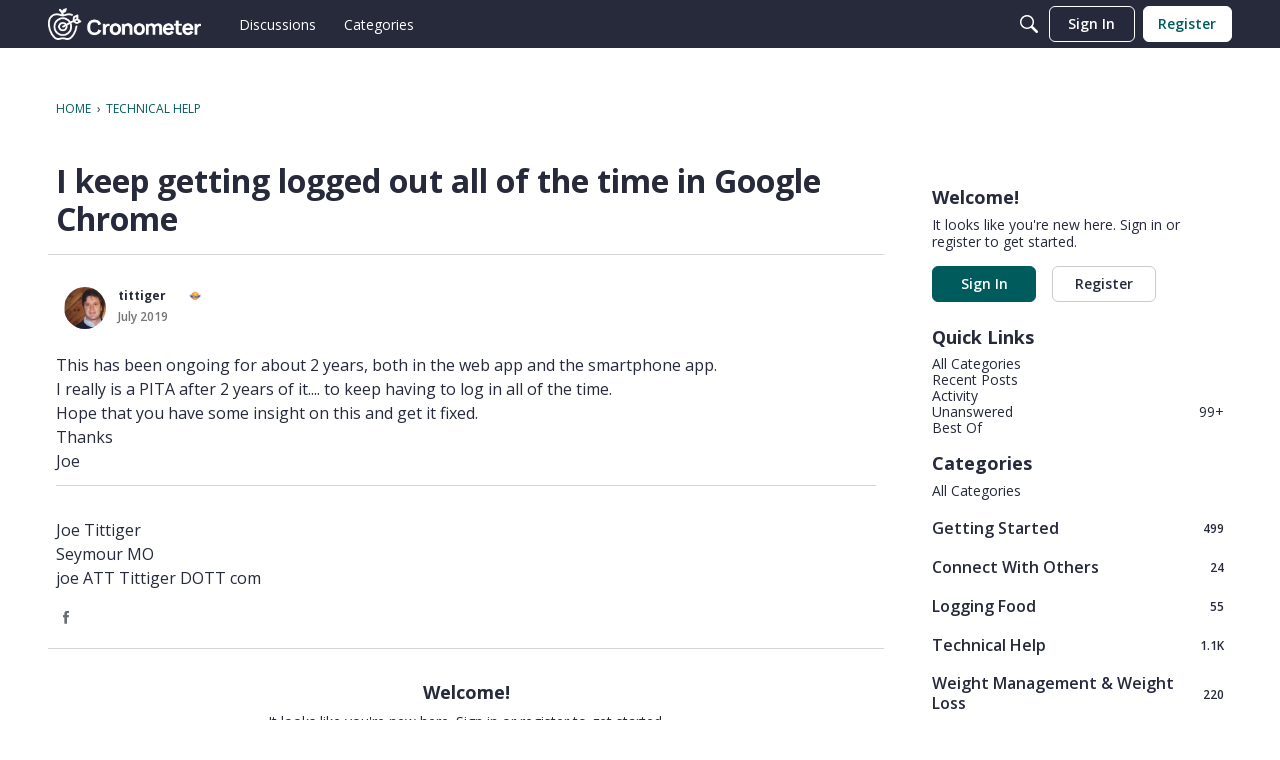

--- FILE ---
content_type: text/html; charset=utf-8
request_url: https://forums.cronometer.com/discussion/2498/i-keep-getting-logged-out-all-of-the-time-in-google-chrome
body_size: 95867
content:
<!DOCTYPE html>
<html lang="en"  style="min-height: 100%;">
    <head>
        <meta charset="utf-8">
        <meta http-equiv="X-UA-Compatible" content="IE=edge">
        <meta name="viewport" content="width=device-width, initial-scale=1">
        <!-- Google Site Verification -->
<meta name="google-site-verification" content="f2GNc7rzp2Ss-hIvuoKwLgGmkffmJI2L4NX7W656i-o" />

<!-- Global Site Tag (gtag.js) - Google Analytics -->
<script async src="https://www.googletagmanager.com/gtag/js?id=UA-21468009-3"></script>
<script>
  window.dataLayer = window.dataLayer || [];
  function gtag(){dataLayer.push(arguments)};
  gtag('js', new Date());

  gtag('config', 'UA-21468009-3');
</script>

<script type="text/javascript">
window['nitroAds'] = window['nitroAds'] || { createAd: function () { window.nitroAds.queue.push(["createAd", arguments]) }, queue: [] };
</script>
<script async src="https://s.nitropay.com/ads-281.js"></script><title>I keep getting logged out all of the time in Google Chrome — Welcome To The Cronometer Community</title>
  <link rel="stylesheet" href="/applications/dashboard/design/style.css?v=6969595c" media="all" static="1" />
  <link rel="stylesheet" href="/applications/dashboard/design/style-compat.css?v=6969595c" media="all" static="1" />
  <link rel="stylesheet" href="/plugins/Signatures/design/signature.css?v=6969595c" media="all" static="1" />
  <link rel="stylesheet" href="/plugins/badges/design/badges.css?v=6969595c" media="all" static="1" />
  <link rel="stylesheet" href="/resources/design/vanillicon.css?v=6969595c" media="all" static="1" />
  <link rel="stylesheet" href="/plugins/editor/design/editor.css?v=6969595c" media="all" static="1" />
  <link rel="stylesheet" href="/plugins/AdvancedSearch/design/advanced-search.css?v=6969595c" media="all" static="1" />
  <link rel="stylesheet" href="/plugins/Polls/design/polls.css?v=6969595c" media="all" static="1" />
  <link rel="stylesheet" href="/applications/vanilla/design/reactions.css?v=6969595c" media="all" static="1" />
  <link rel="stylesheet" href="/applications/vanilla/design/tag.css?v=6969595c" media="all" static="1" />
  <link rel="stylesheet" href="/plugins/ideation/design/ideation.css?v=6969595c" media="all" static="1" />
  <link rel="stylesheet" href="/plugins/jsconnect/design/jsconnect.css?v=6969595c" media="all" static="1" />
  <link rel="stylesheet" href="/applications/vanilla/design/spoilers.css?v=6969595c" media="all" static="1" />
  <link rel="stylesheet" href="https://forums.cronometer.com/dist/v2/forum/chunks/addons/lavendermoon/forum.ygDCXjQl.css" static="1" />
  <link rel="shortcut icon" href="https://us.v-cdn.net/6030245/uploads/AZ8CNXGBT5EB/crono-favicon.png" type="image/x-icon" />
  <link rel="apple-touch-icon-precomposed" href="https://us.v-cdn.net/6030245/uploads/21BB98ZO6SG8/cronometer-logomark-mandarin-copy-152.png" />
  <link rel="canonical" href="https://forums.cronometer.com/discussion/2498/i-keep-getting-logged-out-all-of-the-time-in-google-chrome" />
  <meta property="language" content="en" />
  <meta http-equiv="last-modified" property="last-modified-date" content="2024-02-11" />
  <meta property="og:type" content="article" />
  <meta name="theme-color" content="#ff763f" />
  <meta property="og:site_name" content="Welcome To The Cronometer Community" />
  <meta name="twitter:title" property="og:title" content="I keep getting logged out all of the time in Google Chrome" />
  <meta property="og:url" content="https://forums.cronometer.com/discussion/2498/i-keep-getting-logged-out-all-of-the-time-in-google-chrome" />
  <meta name="description" property="og:description" content="This has been ongoing for about 2 years, both in the web app and the smartphone app. I really is a PITA after 2 years of it...." />
  <meta property="og:image" content="https://us.v-cdn.net/6030245/uploads/GM3X89UATNJU/crono-favicon.png" />
  <meta name="twitter:description" content="This has been ongoing for about 2 years, both in the web app and the smartphone app. I really is a PITA after 2 years of it...." />
  <meta name="twitter:card" content="summary" />
  <noscript><link rel='stylesheet' href='https://forums.cronometer.com/resources/design/no-script-layout-styles.css?h=6969595c'></noscript>
  <script>window.__VANILLA_BUILD_SECTION__="forum";if(!window.onVanillaReady){window.onVanillaReady=function(handler){if(typeof handler!=="function"){console.error("Cannot register a vanilla ready handler that is not a function.");return}
document.addEventListener("X-VanillaReady",function(){if(!window.__VANILLA_INTERNAL_IS_READY__){return}
handler(window.__VANILLA_GLOBALS_DO_NOT_USE_DIRECTLY__)})
if(window.__VANILLA_INTERNAL_IS_READY__){handler(window.__VANILLA_GLOBALS_DO_NOT_USE_DIRECTLY__)}}}
if(!window.onVanillaContentUpdate){window.onVanillaContentUpdate=function(handler){if(typeof handler!=="function"){console.error("Cannot register a vanilla ready handler that is not a function.");return}
document.addEventListener("X-DOMContentReady",function(){if(!window.__VANILLA_INTERNAL_IS_READY__){return}
handler(window.__VANILLA_GLOBALS_DO_NOT_USE_DIRECTLY__)})
if(window.__VANILLA_INTERNAL_IS_READY__){handler(window.__VANILLA_GLOBALS_DO_NOT_USE_DIRECTLY__)}}}
if(!window.onPageView){window.onPageView=function(handler){if(typeof handler!=="function"){console.error("Cannot register a vanilla ready handler that is not a function.");return}
document.addEventListener("X-PageView",function(){if(!window.__VANILLA_INTERNAL_IS_READY__){return}
handler(window.__VANILLA_GLOBALS_DO_NOT_USE_DIRECTLY__)})
if(window.__VANILLA_INTERNAL_IS_READY__){handler(window.__VANILLA_GLOBALS_DO_NOT_USE_DIRECTLY__)}}}
window.__VANILLA_ENABLED_ADDON_KEYS__=["library","theme-foundation","signatures","rich-editor","badges","vfshared","stubcontent","swagger-ui","federatedsearch","qna","ideation","sitemaps","cloudmonkey","s3files","queuemonkey","vfapi","vfcom","vfcustom","vfsupport","vfspoof","vfsphinx","syslogger","elasticsearch","vanilla-queue","customtheme","facebook","akismet","stopforumspam","editor","vfoptions","advancedsearch","pockets","reporting2","jsconnect","warnings2","lithecompiler","litheextensions","ranks","polls","zendesk","themingapi","vanillaanalytics","conversations","vanilla","dashboard"]</script>
  <script>gdn=window.gdn||{};gdn.meta={"currentThemePath":"\/addons\/themes\/theme-foundation","ConfirmDeleteCommentHeading":"Delete Comment","ConfirmDeleteCommentText":"Are you sure you want to delete this comment?","DiscussionID":"2498","Category":"Technical Help","editorVersion":"1.8.2","editorPluginAssets":"\/plugins\/editor","fileUpload-remove":"Remove file","fileUpload-reattach":"Click to re-attach","fileUpload-inserted":"Inserted","fileUpload-insertedTooltip":"This image has been inserted into the body of text.","wysiwygHelpText":"You are using <a href=\"https:\/\/en.wikipedia.org\/wiki\/WYSIWYG\" target=\"_new\">WYSIWYG<\/a> in your post.","bbcodeHelpText":"You can use <a href=\"http:\/\/en.wikipedia.org\/wiki\/BBCode\" target=\"_new\">BBCode<\/a> in your post.","htmlHelpText":"You can use <a href=\"http:\/\/htmlguide.drgrog.com\/cheatsheet.php\" target=\"_new\">Simple HTML<\/a> in your post.","markdownHelpText":"You can use <a href=\"http:\/\/en.wikipedia.org\/wiki\/Markdown\" target=\"_new\">Markdown<\/a> in your post.","textHelpText":"You are using plain text in your post.","editorWysiwygCSS":"\/plugins\/editor\/design\/wysiwyg.css","canUpload":false,"fileErrorSize":"File size is too large.","fileErrorFormat":"File format is not allowed.","fileErrorAlreadyExists":"File already uploaded.","fileErrorSizeFormat":"File size is too large and format is not allowed.","maxUploadSize":104857600,"editorFileInputName":"editorupload","allowedImageExtensions":"{\"1\":\"jpg\",\"2\":\"jpeg\",\"3\":\"gif\",\"4\":\"png\",\"5\":\"bmp\",\"6\":\"tiff\"}","allowedFileExtensions":"[\"txt\",\"jpg\",\"jpeg\",\"gif\",\"png\",\"bmp\",\"tiff\",\"ico\",\"zip\",\"gz\",\"tar.gz\",\"tgz\",\"psd\",\"ai\",\"pdf\",\"doc\",\"xls\",\"ppt\",\"docx\",\"xlsx\",\"pptx\",\"log\",\"rar\",\"7z\"]","maxFileUploads":"20","TagHint":"Start to type...","TagSearching":"Searching...","TagNoResults":"No results","searchAutocomplete":"1","Spoiler":"Spoiler","show":"show","hide":"hide","TaggingAdd":false,"TaggingSearchUrl":"\/tags\/search","MinTagsAllowed":0,"MaxTagsAllowed":5,"emoji":{"assetPath":"https:\/\/forums.cronometer.com\/resources\/emoji","format":"<img class=\"emoji\" src=\"%1$s\" title=\"%2$s\" alt=\"%2$s\" height=\"20\" loading=\"lazy\" \/>","emoji":{"smile":"smile.png","smiley":"smiley.png","wink":"wink.png","blush":"blush.png","neutral":"neutral.png","relaxed":"relaxed.png","grin":"grin.png","joy":"joy.png","sweat_smile":"sweat_smile.png","lol":"lol.png","innocent":"innocent.png","naughty":"naughty.png","yum":"yum.png","relieved":"relieved.png","love":"love.png","sunglasses":"sunglasses.png","smirk":"smirk.png","expressionless":"expressionless.png","unamused":"unamused.png","sweat":"sweat.png","pensive":"pensive.png","confused":"confused.png","confounded":"confounded.png","kissing":"kissing.png","kissing_heart":"kissing_heart.png","kissing_smiling_eyes":"kissing_smiling_eyes.png","kissing_closed_eyes":"kissing_closed_eyes.png","tongue":"tongue.png","disappointed":"disappointed.png","worried":"worried.png","angry":"angry.png","rage":"rage.png","cry":"cry.png","persevere":"persevere.png","triumph":"triumph.png","frowning":"frowning.png","anguished":"anguished.png","fearful":"fearful.png","weary":"weary.png","sleepy":"sleepy.png","tired_face":"tired_face.png","grimace":"grimace.png","bawling":"bawling.png","open_mouth":"open_mouth.png","hushed":"hushed.png","cold_sweat":"cold_sweat.png","scream":"scream.png","astonished":"astonished.png","flushed":"flushed.png","sleeping":"sleeping.png","dizzy":"dizzy.png","no_mouth":"no_mouth.png","mask":"mask.png","star":"star.png","cookie":"cookie.png","warning":"warning.png","mrgreen":"mrgreen.png","heart":"heart.png","heartbreak":"heartbreak.png","kiss":"kiss.png","+1":"+1.png","-1":"-1.png","grey_question":"grey_question.png","trollface":"trollface.png","error":"grey_question.png"}},"LastCommentID":19957,"Vanilla_Comments_AutoRefresh":0,"RedirectTo":"","RedirectUrl":"","TransportError":"A fatal error occurred while processing the request.<br \/>The server returned the following response: %s","TransientKey":false,"WebRoot":"https:\/\/forums.cronometer.com\/","UrlFormat":"\/{Path}","Path":"discussion\/2498\/i-keep-getting-logged-out-all-of-the-time-in-google-chrome","Args":"","ResolvedPath":"vanilla\/discussion\/index","ResolvedArgs":{"DiscussionID":"2498","DiscussionStub":"i-keep-getting-logged-out-all-of-the-time-in-google-chrome","Page":""},"SignedIn":0,"ConfirmHeading":"Confirm","ConfirmText":"Are you sure you want to do that?","Okay":"Okay","Cancel":"Cancel","Search":"Search","ui":{"siteName":"Welcome To The Cronometer Community","orgName":"Cronometer","localeKey":"en","themeKey":"1","mobileThemeKey":"theme-foundation","desktopThemeKey":"theme-foundation","logo":"https:\/\/us.v-cdn.net\/6030245\/uploads\/BNKZ5UIJ0UKN\/cronometer-mainlogo-full-mandarin.png","favIcon":"https:\/\/us.v-cdn.net\/6030245\/uploads\/AZ8CNXGBT5EB\/crono-favicon.png","shareImage":"https:\/\/us.v-cdn.net\/6030245\/uploads\/GM3X89UATNJU\/crono-favicon.png","bannerImage":null,"mobileAddressBarColor":"#ff763f","fallbackAvatar":"https:\/\/us.v-cdn.net\/6030245\/uploads\/defaultavatar\/n1K97KNBTCBI3.jpg","currentUser":{"userID":0,"name":"guest","url":"https:\/\/forums.cronometer.com\/profile\/guest","photoUrl":"https:\/\/us.v-cdn.net\/6030245\/uploads\/defaultavatar\/n1K97KNBTCBI3.jpg","dateLastActive":{"date":"2026-01-22 10:39:07.000000","timezone_type":3,"timezone":"UTC"},"banned":0,"private":false},"editContentTimeout":3600,"bannedPrivateProfile":false,"useAdminCheckboxes":false,"autoOffsetComments":true,"allowSelfDelete":false,"isDirectionRTL":false,"userMentionsEnabled":true,"userMentionsFormat":"filter-loose","legacyDiscussionListLayout":"modern","siteTitle":"Welcome To The Cronometer Community","locale":"en","inputFormat":"markdown"},"context":{"version":"2025.025","requestID":"9c1e6cf4dc67c424-YYZ","host":"","basePath":"","assetPath":"","debug":false,"translationDebug":false,"conversationsEnabled":true,"cacheBuster":"6969595c","siteID":6030245},"embed":{"enabled":false,"isAdvancedEmbed":false,"isModernEmbed":false,"forceModernEmbed":false,"remoteUrl":null},"search":{"defaultScope":"site","supportsScope":true,"activeDriver":"ElasticSearch","externalSearch":{"query":false,"resultsInNewTab":false},"shouldAbortDuringAutocomplete":false,"autocompleteDebounce":500},"upload":{"maxSize":524288000,"maxUploads":20,"allowedExtensions":["txt","jpg","jpeg","gif","png","bmp","tiff","ico","zip","gz","tar.gz","tgz","psd","ai","pdf","doc","xls","ppt","docx","xlsx","pptx","log","rar","7z"]},"signatures":{"enabled":true,"hideMobile":true,"imageMaxHeight":0},"siteTotals":{"availableOptions":{"question":"Questions","accepted":"Questions Answered","category":"Categories","discussion":"Discussions","comment":"Comments","post":"Posts","user":"Members"}},"registrationUrl":"\/entry\/register","signInUrl":"\/entry\/signin","signOutUrl":"\/entry\/signout?TransientKey=","featureFlags":{"DeferredLegacyScripts":{"Enabled":false},"GroupsFollowing":{"Enabled":true},"CustomProfileFields":{"Enabled":true},"NewUserManagement":{"Enabled":true},"SuggestedContent":{"Enabled":true},"DraftScheduling":{"Enabled":true},"RichTable":{"Enabled":true},"updateTokens":{"Enabled":true},"deferredNotifications":{"Enabled":true},"NewAnalytics":{"Enabled":true},"noStructureIndexes":{"Enabled":true},"customLayout":{"home":{"Enabled":true}},"newCommunityDrafts":{"Enabled":true},"fragmentTwigRendering":{"enabled":false}},"themeFeatures":{"NewFlyouts":true,"SharedMasterView":true,"ProfileHeader":true,"DataDrivenTheme":true,"UserCards":true,"DisableKludgedVars":true,"NewEventsPage":true,"useNewSearchPage":true,"EnhancedAccessibility":true,"NewQuickLinks":true,"NewCategoryDropdown":true,"NewBadgesModule":true,"NewReactionsModule":true,"NewGuestModule":true,"NewPostMenu":true},"addonFeatures":{"NewFlyouts":true,"SharedMasterView":true,"ProfileHeader":true,"DataDrivenTheme":true,"UserCards":true,"DisableKludgedVars":true,"NewEventsPage":true,"useNewSearchPage":true,"EnhancedAccessibility":true,"NewQuickLinks":true,"NewCategoryDropdown":true,"NewBadgesModule":true,"NewReactionsModule":true,"NewGuestModule":true,"NewPostMenu":true},"defaultSiteSection":{"basePath":"","contentLocale":"en","sectionGroup":"vanilla","sectionID":"0","name":"Welcome To The Cronometer Community","description":"Join over 10 million users who are using Cronometer to track their health and nutrition. If you have a technical question, bug report, feature request or just need some motivation, the community is here to help.","apps":{"forum":true},"attributes":{"categoryID":-1},"isHomepageCustomLayout":true},"siteSection":{"basePath":"","contentLocale":"en","sectionGroup":"vanilla","sectionID":"0","name":"Welcome To The Cronometer Community","description":"Join over 10 million users who are using Cronometer to track their health and nutrition. If you have a technical question, bug report, feature request or just need some motivation, the community is here to help.","apps":{"forum":true},"attributes":{"categoryID":-1},"isHomepageCustomLayout":true},"siteSectionSlugs":[],"themePreview":null,"reCaptchaKey":"6LdfR3MrAAAAAD6DDr6CQ521muBf1cM7OY-ZPTfX","roleToken":"","isConfirmEmailRequired":false,"vanillaAnalyticsDriver":"clickhouse","badges":{"showInUserCards":true},"searchConnectors":[],"AnonymizeData":false,"community":{"drafts":{"autosave":false}},"triage":{"enabled":false},"trustedDomains":"*cronometer.com\nmobile.cronometer.com","disableUrlEmbeds":false,"postTypesMap":{"discussion":{"postTypeID":"discussion","name":"Discussion","parentPostTypeID":null,"postButtonLabel":"New Discussion","postHelperText":null,"layoutViewType":"discussion","isOriginal":true,"isSystemHidden":0,"isActive":true,"isDeleted":false,"roleIDs":[],"categoryIDs":[],"dateInserted":{"date":"2025-03-05 19:34:55.000000","timezone_type":3,"timezone":"UTC"},"dateUpdated":{"date":"2025-07-23 21:24:50.000000","timezone_type":3,"timezone":"UTC"},"insertUserID":1,"updateUserID":1,"baseType":"discussion","postButtonIcon":"create-discussion","availableCategoryIDs":[5,9,3,1,12,10,15,17,13,16,11,7,14,-1,18,19,20],"postableCategoryIDs":[],"countCategories":0,"parentPostType":null},"idea":{"postTypeID":"idea","name":"Idea","parentPostTypeID":null,"postButtonLabel":"New Idea","postHelperText":null,"layoutViewType":"idea","isOriginal":true,"isSystemHidden":0,"isActive":true,"isDeleted":false,"roleIDs":[],"categoryIDs":[],"dateInserted":{"date":"2025-03-05 19:34:56.000000","timezone_type":3,"timezone":"UTC"},"dateUpdated":{"date":"2025-07-23 21:24:51.000000","timezone_type":3,"timezone":"UTC"},"insertUserID":1,"updateUserID":1,"baseType":"idea","postButtonIcon":"create-idea","availableCategoryIDs":[-1,18,19,20],"postableCategoryIDs":[],"countCategories":0,"parentPostType":null},"question":{"postTypeID":"question","name":"Question","parentPostTypeID":null,"postButtonLabel":"Ask a Question","postHelperText":null,"layoutViewType":"question","isOriginal":true,"isSystemHidden":0,"isActive":true,"isDeleted":false,"roleIDs":[],"categoryIDs":[],"dateInserted":{"date":"2025-03-05 19:34:56.000000","timezone_type":3,"timezone":"UTC"},"dateUpdated":{"date":"2025-07-23 21:24:51.000000","timezone_type":3,"timezone":"UTC"},"insertUserID":1,"updateUserID":1,"baseType":"question","postButtonIcon":"create-question","availableCategoryIDs":[5,9,3,1,12,10,15,17,13,16,11,7,14,-1,18,19,20],"postableCategoryIDs":[],"countCategories":0,"parentPostType":null}},"postTypes":["discussion","question","idea","poll"],"escalation":{"statuses":{"open":"Open","in-progress":"In Progress","on-hold":"On Hold","done":"Done","in-zendesk":"In Zendesk"}},"posting":{"minLength":"","titleMaxLength":100},"tagging":{"enabled":true,"scopedTaggingEnabled":false},"mentions":{"enabled":true},"emails":{"enabled":true,"digest":false},"answerSuggestionsEnabled":false,"aiAssistant":null,"externalAttachments":[],"moderation":{"restrictMemberFilterUI":false},"suggestedContentEnabled":false,"customPages":[],"inputFormat":{"desktop":"Markdown","mobile":"Rich2","reinterpretPostsAsRich":false},"reporting":{"url":null},"useNewFlyouts":false};
gdn.permissions={"permissions":{"activity.view":true,"profiles.view":true,"discussions.view":true,"badges.view":true,"signatures.edit":true},"bans":[],"isAdmin":false};
</script>
  <script src="/js/library/jquery.js?v=6969595c" static="1"></script>
  <script src="/js/library/jquery.form.js?v=6969595c" static="1"></script>
  <script src="/js/library/jquery.popup.js?v=6969595c" static="1"></script>
  <script src="/js/library/jquery.popin.js?v=6969595c" static="1"></script>
  <script src="/js/library/jquery.gardenhandleajaxform.js?v=6969595c" static="1"></script>
  <script src="/js/library/jquery.atwho.js?v=6969595c" static="1"></script>
  <script src="/js/global.js?v=6969595c" static="1"></script>
  <script src="/js/flyouts.js?v=6969595c" static="1"></script>
  <script src="/js/library/jquery.autosize.min.js?v=6969595c" static="1"></script>
  <script src="/applications/vanilla/js/discussion.js?v=6969595c" static="1"></script>
  <script src="/js/library/jquery-ui.min.js?v=6969595c" static="1"></script>
  <script src="/applications/vanilla/js/reactions.js?v=6969595c" static="1"></script>
  <script src="/plugins/editor/js/editor.js?v=6969595c" static="1"></script>
  <script src="/plugins/editor/js/jquery.ui.widget.js?v=6969595c" static="1"></script>
  <script src="/plugins/editor/js/jquery.iframe-transport.js?v=6969595c" static="1"></script>
  <script src="/plugins/editor/js/jquery.fileupload.js?v=6969595c" static="1"></script>
  <script src="/js/library/jquery.tokeninput.js?v=6969595c" static="1"></script>
  <script src="/plugins/jsconnect/js/jsconnect.js?v=6969595c" static="1"></script>
  <script src="/applications/vanilla/js/spoilers.js?v=6969595c" static="1"></script>
  <script src="/applications/vanilla/js/tagging.js?v=6969595c" static="1"></script>
  <script type="module">window['VANILLA_MISSED_TRANSLATIONS_INITIAL'] = [];</script>
  <script src="https://forums.cronometer.com/api/v2/locales/en/translations.js?h=6969595c" static="1" defer="defer"></script>
  <script src="https://forums.cronometer.com/dist/v2/forum/entries/forum.B5aHngmc.min.js" static="1" type="module"></script>
  <script src="https://forums.cronometer.com/dist/v2/forum/vendor/vendor/react-core.DB6kRN5F.min.js" static="1" type="module"></script>
  <script src="https://forums.cronometer.com/dist/v2/forum/chunks/vendor/lodash.D5NauYE3.min.js" static="1" type="module"></script>
  <script src="https://forums.cronometer.com/dist/v2/forum/vendor/vendor/redux.C47PpYDn.min.js" static="1" type="module"></script>
  <script src="https://forums.cronometer.com/dist/v2/forum/vendor/vendor/react-spring.9Xj7PxZn.min.js" static="1" type="module"></script>
  <script src="https://forums.cronometer.com/dist/v2/forum/vendor/vendor/react-select.Bx4mkAuz.min.js" static="1" type="module"></script>
  <script src="https://forums.cronometer.com/dist/v2/forum/vendor/vendor/moment.BYTvHWBW.min.js" static="1" type="module"></script>
  <script src="https://forums.cronometer.com/dist/v2/forum/vendor/vendor/markdown.B2MSr-O4.min.js" static="1" type="module"></script>
  <script src="https://forums.cronometer.com/dist/v2/forum/entries/addons/AdvancedSearch/forum.DUX6VIuu.min.js" static="1" type="module"></script>
  <script src="https://forums.cronometer.com/dist/v2/forum/entries/addons/ElasticSearch/common.DU9u9zVW.min.js" static="1" type="module"></script>
  <script src="https://forums.cronometer.com/dist/v2/forum/chunks/addons/dashboard/MembersSearchDomain.DlhIpyqX.min.js" static="1" type="module"></script>
  <script src="https://forums.cronometer.com/dist/v2/forum/entries/addons/FederatedSearch/common.CNyzO8TJ.min.js" static="1" type="module"></script>
  <script src="https://forums.cronometer.com/dist/v2/forum/chunks/SearchFormContext.BZ-E7bvH.min.js" static="1" type="module"></script>
  <script src="https://forums.cronometer.com/dist/v2/forum/chunks/FilterFrame.D3oRO_rI.min.js" static="1" type="module"></script>
  <script src="https://forums.cronometer.com/dist/v2/forum/chunks/types.Bnp7nMni.min.js" static="1" type="module"></script>
  <script src="https://forums.cronometer.com/dist/v2/forum/entries/addons/Polls/common.TTLSUe0m.min.js" static="1" type="module"></script>
  <script src="https://forums.cronometer.com/dist/v2/forum/chunks/addons/vanilla/CommunityPostTypeFilter.BDjNyiYG.min.js" static="1" type="module"></script>
  <script src="https://forums.cronometer.com/dist/v2/forum/entries/addons/QnA/common.BJYr0cLs.min.js" static="1" type="module"></script>
  <script src="https://forums.cronometer.com/dist/v2/forum/entries/addons/QnA/forum.BlOsccwK.min.js" static="1" type="module"></script>
  <script src="https://forums.cronometer.com/dist/v2/forum/entries/addons/Ranks/common.C0pa_nbP.min.js" static="1" type="module"></script>
  <script src="https://forums.cronometer.com/dist/v2/forum/entries/addons/Warnings2/forum.BL9wRZq1.min.js" static="1" type="module"></script>
  <script src="https://forums.cronometer.com/dist/v2/forum/entries/addons/Zendesk/forum.DCQxQvqq.min.js" static="1" type="module"></script>
  <script src="https://forums.cronometer.com/dist/v2/forum/entries/addons/badges/common.BGxS19iZ.min.js" static="1" type="module"></script>
  <script src="https://forums.cronometer.com/dist/v2/forum/chunks/addons/badges/Badge.variables.CGmP90zv.min.js" static="1" type="module"></script>
  <script src="https://forums.cronometer.com/dist/v2/forum/entries/addons/badges/forum.CGlCbau5.min.js" static="1" type="module"></script>
  <script src="https://forums.cronometer.com/dist/v2/forum/entries/addons/ideation/common.CAmC0KE0.min.js" static="1" type="module"></script>
  <script src="https://forums.cronometer.com/dist/v2/forum/entries/addons/ideation/forum.CxrYmgEp.min.js" static="1" type="module"></script>
  <script src="https://forums.cronometer.com/dist/v2/forum/entries/addons/rich-editor/forum.BktY9mZ1.min.js" static="1" type="module"></script>
  <script src="https://forums.cronometer.com/dist/v2/forum/entries/addons/vanillaanalytics/common.BG11xiCV.min.js" static="1" type="module"></script>
  <script src="https://forums.cronometer.com/dist/v2/forum/entries/addons/vanillaanalytics/forum.CP5YvbBz.min.js" static="1" type="module"></script>
  <script>window['__ACTIONS__'] = [{"type":"@@locales\/GET_ALL_DONE","payload":{"result":[{"localeID":"en","localeKey":"en","regionalKey":"en","displayNames":{"en":"English"}}],"params":[]}},{"type":"@@users\/GET_ME_DONE","payload":{"result":{"banned":0,"bypassSpam":false,"email":null,"emailConfirmed":false,"dateInserted":"2000-01-01T00:00:00+00:00","dateLastActive":null,"dateUpdated":"2000-01-01T00:00:00+00:00","name":"Guest","photoUrl":"https:\/\/us.v-cdn.net\/6030245\/uploads\/defaultavatar\/n1K97KNBTCBI3.jpg","profilePhotoUrl":"https:\/\/us.v-cdn.net\/6030245\/uploads\/defaultavatar\/n1K97KNBTCBI3.jpg","url":"https:\/\/forums.cronometer.com\/profile\/Guest","points":0,"roles":[{"roleID":2,"name":"Guest"}],"showEmail":false,"userID":0,"countDiscussions":0,"countComments":0,"countPosts":0,"private":false,"countVisits":0,"rankID":null,"isAdmin":false,"isSysAdmin":false,"isSuperAdmin":false,"countUnreadNotifications":0,"countUnreadConversations":0,"permissions":["activity.view","badges.view","discussions.view","profiles.view","signatures.edit"],"roleIDs":[2],"ssoID":null,"profileFields":[],"extended":[]},"params":[]}},{"type":"@@users\/GET_PERMISSIONS_DONE","payload":{"result":{"isAdmin":false,"isSysAdmin":false,"isSuperAdmin":false,"permissions":[{"type":"global","permissions":{"badges.view":true,"discussions.view":true,"profiles.view":true,"signatures.edit":true}},{"type":"category","id":17,"permissions":{"discussions.view":true}}],"junctions":{"category":[2,11,16,17]},"junctionAliases":{"category":[]}},"params":[]}},{"type":"@@themes\/GET_DONE","payload":{"result":{"themeID":"1","type":"themeDB","name":"Cronometer Forums","version":"2743898077","revisionID":3,"revisionName":"rev 3","insertUser":null,"dateInserted":"2024-07-31T18:46:24+00:00","current":true,"active":true,"parentTheme":"theme-foundation","assets":{"variables":{"url":"","type":"json","content-type":"application\/json","data":{"quickLinks":{"links":[{"name":"All Categories","url":"\/categories","id":"all-categories","countLimit":null,"permission":"discussions.view","image":null,"roleIDs":[]},{"name":"Recent Posts","url":"\/discussions","id":"recent-posts","countLimit":null,"permission":"discussions.view","image":null,"roleIDs":[]},{"name":"Activity","url":"\/activity","id":"activity","countLimit":null,"permission":"discussions.view","image":null,"roleIDs":[]},{"name":"My Bookmarks","url":"\/discussions\/bookmarked","id":"my-bookmarks","countLimit":null,"permission":"session.valid","image":null,"roleIDs":[]},{"name":"My Posts","url":"\/discussions\/mine","id":"my-posts","countLimit":null,"permission":"session.valid","image":null,"roleIDs":[]},{"name":"My Drafts","url":"\/drafts","id":"my-drafts","countLimit":null,"permission":"session.valid","image":null,"roleIDs":[]},{"name":"Unanswered","url":"\/discussions\/unanswered","id":"unanswered","countLimit":99,"permission":"discussions.view","image":null,"roleIDs":[]},{"name":"Best Of","url":"\/bestof","id":"best-of","countLimit":null,"permission":null,"image":null,"roleIDs":[]}],"counts":{"all-categories":null,"recent-posts":null,"activity":null,"my-bookmarks":0,"my-posts":0,"my-drafts":0,"unanswered":99,"best-of":null}},"navigation":{"navigationItems":[{"id":"builtin-discussions","url":"\/discussions","name":"Discussions","children":[]},{"id":"builtin-categories","url":"\/categories","name":"Categories","children":[]}],"navItems":[],"logo":[]},"global":{"options":[],"mainColors":{"primary":"#005C5C","fg":"#262A3B"},"body":{"backgroundImage":[]},"border":[],"borderType":[],"panel":[],"content":[],"fonts":{"size":[],"mobile":{"size":[]},"weights":[],"customFont":[],"forceGoogleFont":true},"links":{"colors":{"default":"#005C5C"}}},"banner":{"options":[],"outerBackground":{"image":"https:\/\/us.v-cdn.net\/6030245\/uploads\/09MX8S1ZD9RO\/header1.png","breakpointUIEnabled":false},"backgrounds":{"useOverlay":true},"spacing":[],"contentContainer":[],"dimensions":[],"title":{"text":"Welcome To The Cronometer Community"},"description":[],"inputAndButton":[],"searchStrip":[],"colors":{"primaryContrast":"#FFFCF6","primary":"#262A3B","bg":"#262A3B"}},"titleBar":{"fullBleed":[],"border":[],"sizing":[],"colors":{"state":[],"bg":"#262A3B"},"breakpoints":[],"navAlignment":[],"logo":{"desktop":{"url":"https:\/\/us.v-cdn.net\/6030245\/uploads\/KC0DJIHDVUJT\/cronometer-mainlogo-white.png"},"mobile":[],"offsetVertical":{"mobile":[]}},"mobileLogo":[]},"shadow":{"widget":[],"widgetHover":[],"dropDown":[],"modal":[]},"tiles":{"options":[],"itemSpacing":[],"containerSpacing":{"padding":[]},"sizing":[]},"tile":{"options":[],"title":{"font":[]},"description":[],"link":{"padding":[]},"fallBackIcon":[]},"homeWidgetItem":{"options":{"contentType":"title-description-icon"},"image":{"ratio":{"height":7,"width":12}}},"homeWidgetContainer":{"options":{"maxColumnCount":3}},"globalFragmentImpls":[]}},"logo":{"url":"https:\/\/us.v-cdn.net\/6030245\/uploads\/KC0DJIHDVUJT\/cronometer-mainlogo-white.png?v=6969595c","type":"image"},"mobileLogo":{"url":"https:\/\/us.v-cdn.net\/6030245\/uploads\/KC0DJIHDVUJT\/cronometer-mainlogo-white.png?v=6969595c","type":"image"},"header":{"url":"https:\/\/forums.cronometer.com\/api\/v2\/themes\/theme-foundation\/assets\/header.html?v=1.0.0-6969595c","type":"html"},"footer":{"url":"https:\/\/forums.cronometer.com\/api\/v2\/themes\/theme-foundation\/assets\/footer.html?v=1.0.0-6969595c","type":"html"},"styles":{"url":"https:\/\/forums.cronometer.com\/api\/v2\/themes\/theme-foundation\/assets\/styles.css?v=1.0.0-6969595c","type":"css","content-type":"text\/css"},"fonts":{"url":"https:\/\/forums.cronometer.com\/api\/v2\/themes\/1\/assets\/fonts.json?v=2743898077-6969595c","type":"json","content-type":"application\/json","data":[]},"scripts":{"url":"https:\/\/forums.cronometer.com\/api\/v2\/themes\/1\/assets\/scripts.json?v=2743898077-6969595c","type":"json","content-type":"application\/json"},"javascript":{"url":"https:\/\/forums.cronometer.com\/api\/v2\/themes\/1\/assets\/javascript.js?v=2743898077-6969595c","type":"js","content-type":"application\/javascript"}},"preview":{"info":{"Template":{"type":"string","value":"Foundation"},"Created":{"type":"date","value":"2024-07-31 18:46:24"},"Updated":{"type":"date","value":"2024-07-31 19:16:31"}},"imageUrl":null,"variables":{"globalPrimary":"#005C5C","globalBg":"#fff","globalFg":"#fff","titleBarBg":"#262A3B","titleBarFg":null,"backgroundImage":"https:\/\/us.v-cdn.net\/6030245\/uploads\/09MX8S1ZD9RO\/header1.png"}},"features":{"NewFlyouts":true,"SharedMasterView":true,"ProfileHeader":true,"DataDrivenTheme":true,"UserCards":true,"DisableKludgedVars":true,"NewEventsPage":true,"useNewSearchPage":true,"EnhancedAccessibility":true,"NewQuickLinks":true,"NewCategoryDropdown":true,"NewBadgesModule":true,"NewReactionsModule":true,"NewGuestModule":true,"NewPostMenu":true},"supportedSections":["Forum"]},"params":{"key":{"themeID":"1","type":"themeDB","name":"Cronometer Forums","version":"2743898077","revisionID":3,"revisionName":"rev 3","insertUser":null,"dateInserted":"2024-07-31T18:46:24+00:00","current":true,"active":true,"parentTheme":"theme-foundation","assets":{"variables":{"url":"","type":"json","content-type":"application\/json","data":{"quickLinks":{"links":[{"name":"All Categories","url":"\/categories","id":"all-categories","countLimit":null,"permission":"discussions.view","image":null,"roleIDs":[]},{"name":"Recent Posts","url":"\/discussions","id":"recent-posts","countLimit":null,"permission":"discussions.view","image":null,"roleIDs":[]},{"name":"Activity","url":"\/activity","id":"activity","countLimit":null,"permission":"discussions.view","image":null,"roleIDs":[]},{"name":"My Bookmarks","url":"\/discussions\/bookmarked","id":"my-bookmarks","countLimit":null,"permission":"session.valid","image":null,"roleIDs":[]},{"name":"My Posts","url":"\/discussions\/mine","id":"my-posts","countLimit":null,"permission":"session.valid","image":null,"roleIDs":[]},{"name":"My Drafts","url":"\/drafts","id":"my-drafts","countLimit":null,"permission":"session.valid","image":null,"roleIDs":[]},{"name":"Unanswered","url":"\/discussions\/unanswered","id":"unanswered","countLimit":99,"permission":"discussions.view","image":null,"roleIDs":[]},{"name":"Best Of","url":"\/bestof","id":"best-of","countLimit":null,"permission":null,"image":null,"roleIDs":[]}],"counts":{"all-categories":null,"recent-posts":null,"activity":null,"my-bookmarks":0,"my-posts":0,"my-drafts":0,"unanswered":99,"best-of":null}},"navigation":{"navigationItems":[{"id":"builtin-discussions","url":"\/discussions","name":"Discussions","children":[]},{"id":"builtin-categories","url":"\/categories","name":"Categories","children":[]}],"navItems":[],"logo":[]},"global":{"options":[],"mainColors":{"primary":"#005C5C","fg":"#262A3B"},"body":{"backgroundImage":[]},"border":[],"borderType":[],"panel":[],"content":[],"fonts":{"size":[],"mobile":{"size":[]},"weights":[],"customFont":[],"forceGoogleFont":true},"links":{"colors":{"default":"#005C5C"}}},"banner":{"options":[],"outerBackground":{"image":"https:\/\/us.v-cdn.net\/6030245\/uploads\/09MX8S1ZD9RO\/header1.png","breakpointUIEnabled":false},"backgrounds":{"useOverlay":true},"spacing":[],"contentContainer":[],"dimensions":[],"title":{"text":"Welcome To The Cronometer Community"},"description":[],"inputAndButton":[],"searchStrip":[],"colors":{"primaryContrast":"#FFFCF6","primary":"#262A3B","bg":"#262A3B"}},"titleBar":{"fullBleed":[],"border":[],"sizing":[],"colors":{"state":[],"bg":"#262A3B"},"breakpoints":[],"navAlignment":[],"logo":{"desktop":{"url":"https:\/\/us.v-cdn.net\/6030245\/uploads\/KC0DJIHDVUJT\/cronometer-mainlogo-white.png"},"mobile":[],"offsetVertical":{"mobile":[]}},"mobileLogo":[]},"shadow":{"widget":[],"widgetHover":[],"dropDown":[],"modal":[]},"tiles":{"options":[],"itemSpacing":[],"containerSpacing":{"padding":[]},"sizing":[]},"tile":{"options":[],"title":{"font":[]},"description":[],"link":{"padding":[]},"fallBackIcon":[]},"homeWidgetItem":{"options":{"contentType":"title-description-icon"},"image":{"ratio":{"height":7,"width":12}}},"homeWidgetContainer":{"options":{"maxColumnCount":3}},"globalFragmentImpls":[]}},"logo":{"url":"https:\/\/us.v-cdn.net\/6030245\/uploads\/KC0DJIHDVUJT\/cronometer-mainlogo-white.png?v=6969595c","type":"image"},"mobileLogo":{"url":"https:\/\/us.v-cdn.net\/6030245\/uploads\/KC0DJIHDVUJT\/cronometer-mainlogo-white.png?v=6969595c","type":"image"},"header":{"url":"https:\/\/forums.cronometer.com\/api\/v2\/themes\/theme-foundation\/assets\/header.html?v=1.0.0-6969595c","type":"html"},"footer":{"url":"https:\/\/forums.cronometer.com\/api\/v2\/themes\/theme-foundation\/assets\/footer.html?v=1.0.0-6969595c","type":"html"},"styles":{"url":"https:\/\/forums.cronometer.com\/api\/v2\/themes\/theme-foundation\/assets\/styles.css?v=1.0.0-6969595c","type":"css","content-type":"text\/css"},"fonts":{"url":"https:\/\/forums.cronometer.com\/api\/v2\/themes\/1\/assets\/fonts.json?v=2743898077-6969595c","type":"json","content-type":"application\/json","data":[]},"scripts":{"url":"https:\/\/forums.cronometer.com\/api\/v2\/themes\/1\/assets\/scripts.json?v=2743898077-6969595c","type":"json","content-type":"application\/json"},"javascript":{"url":"https:\/\/forums.cronometer.com\/api\/v2\/themes\/1\/assets\/javascript.js?v=2743898077-6969595c","type":"js","content-type":"application\/javascript"}},"preview":{"info":{"Template":{"type":"string","value":"Foundation"},"Created":{"type":"date","value":"2024-07-31 18:46:24"},"Updated":{"type":"date","value":"2024-07-31 19:16:31"}},"imageUrl":null,"variables":{"globalPrimary":"#005C5C","globalBg":"#fff","globalFg":"#fff","titleBarBg":"#262A3B","titleBarFg":null,"backgroundImage":"https:\/\/us.v-cdn.net\/6030245\/uploads\/09MX8S1ZD9RO\/header1.png"}},"features":{"NewFlyouts":true,"SharedMasterView":true,"ProfileHeader":true,"DataDrivenTheme":true,"UserCards":true,"DisableKludgedVars":true,"NewEventsPage":true,"useNewSearchPage":true,"EnhancedAccessibility":true,"NewQuickLinks":true,"NewCategoryDropdown":true,"NewBadgesModule":true,"NewReactionsModule":true,"NewGuestModule":true,"NewPostMenu":true},"supportedSections":["Forum"]}}}}];window['__REACT_QUERY_PRELOAD__'] = [];</script>
  <script>window['__VANILLA_ICON_ATTRS__'] = {"add":{"width":"24","height":"24","fill":"none","xmlns":"http:\/\/www.w3.org\/2000\/svg","viewBox":"0 0 24 24"},"admin-assistant":{"xmlns":"http:\/\/www.w3.org\/2000\/svg","height":"24px","width":"24px","fill":"currentColor","viewBox":"0 -960 960 960"},"admin-community":{"width":"24","height":"24","fill":"none","xmlns":"http:\/\/www.w3.org\/2000\/svg","viewBox":"0 0 24 24"},"admin-docs":{"width":"24","height":"24","fill":"none","xmlns":"http:\/\/www.w3.org\/2000\/svg","viewBox":"0 0 24 24"},"admin-events":{"width":"24","height":"24","fill":"none","xmlns":"http:\/\/www.w3.org\/2000\/svg","viewBox":"0 0 24 24"},"admin-ideas":{"width":"24","height":"24","fill":"none","xmlns":"http:\/\/www.w3.org\/2000\/svg","viewBox":"0 0 24 24"},"admin-messages":{"width":"24","height":"27","fill":"none","xmlns":"http:\/\/www.w3.org\/2000\/svg","viewBox":"0 0 24 27"},"ai-indicator":{"xmlns":"http:\/\/www.w3.org\/2000\/svg","width":"16","height":"16","fill":"currentColor","viewBox":"0 0 16 16"},"ai-sparkle-monocolor":{"xmlns":"http:\/\/www.w3.org\/2000\/svg","width":"16","height":"16","fill":"currentColor","viewBox":"0 0 16 16"},"align-center":{"width":"24","height":"24","fill":"none","xmlns":"http:\/\/www.w3.org\/2000\/svg","viewBox":"0 0 24 24"},"align-left":{"width":"24","height":"24","fill":"none","xmlns":"http:\/\/www.w3.org\/2000\/svg","viewBox":"0 0 24 24"},"align-right":{"width":"24","height":"24","fill":"none","xmlns":"http:\/\/www.w3.org\/2000\/svg","viewBox":"0 0 24 24"},"bookmark-empty":{"xmlns":"http:\/\/www.w3.org\/2000\/svg","width":"24","height":"24","stroke":"currentColor","viewBox":"0 0 24 24","strokeWidth":"1.4"},"bookmark-filled":{"xmlns":"http:\/\/www.w3.org\/2000\/svg","width":"24","height":"24","fill":"currentColor","stroke":"currentColor","viewBox":"0 0 24 24","strokeWidth":"1.4"},"button-primary":{"width":"28","height":"12","fill":"none","xmlns":"http:\/\/www.w3.org\/2000\/svg","viewBox":"0 0 28 12"},"button-standard":{"width":"28","height":"12","fill":"none","xmlns":"http:\/\/www.w3.org\/2000\/svg","viewBox":"0 0 28 12"},"buttons":{"width":"24","height":"24","fill":"none","xmlns":"http:\/\/www.w3.org\/2000\/svg","viewBox":"0 0 24 24"},"callout-alert":{"width":"24","height":"24","fill":"none","xmlns":"http:\/\/www.w3.org\/2000\/svg","viewBox":"0 0 24 24"},"callout-info":{"width":"24","height":"24","fill":"none","xmlns":"http:\/\/www.w3.org\/2000\/svg","viewBox":"0 0 24 24"},"callout-neutral":{"width":"24px","height":"24px","xmlns":"http:\/\/www.w3.org\/2000\/svg","viewBox":"0 0 24 24"},"callout-warning":{"width":"24","height":"24","fill":"none","xmlns":"http:\/\/www.w3.org\/2000\/svg","viewBox":"0 0 24 24"},"chat":{"width":"24","height":"24","fill":"none","xmlns":"http:\/\/www.w3.org\/2000\/svg","viewBox":"0 0 24 24"},"collapse-all":{"xmlns":"http:\/\/www.w3.org\/2000\/svg","role":"img","viewBox":"0 0 24 24"},"copy-link":{"width":"24","height":"24","fill":"none","xmlns":"http:\/\/www.w3.org\/2000\/svg","viewBox":"0 0 24 24"},"copy":{"width":"24","height":"24","fill":"none","xmlns":"http:\/\/www.w3.org\/2000\/svg","viewBox":"0 0 24 24"},"create-discussion":{"width":"24px","height":"21px","xmlns":"http:\/\/www.w3.org\/2000\/svg","viewBox":"0 0 24 21"},"create-event":{"width":"24px","height":"24px","xmlns":"http:\/\/www.w3.org\/2000\/svg","viewBox":"0 0 24 24"},"create-idea":{"xmlns":"http:\/\/www.w3.org\/2000\/svg","width":"24","height":"24","viewBox":"0 0 24 24"},"create-poll":{"xmlns":"http:\/\/www.w3.org\/2000\/svg","width":"24","height":"24","viewBox":"0 0 24 24"},"create-question":{"width":"24px","height":"24px","xmlns":"http:\/\/www.w3.org\/2000\/svg","viewBox":"0 0 24 24"},"dashboard-edit":{"xmlns":"http:\/\/www.w3.org\/2000\/svg","width":"22","height":"22","viewBox":"0 0 22 22"},"data-checked":{"width":"24","height":"24","fill":"none","xmlns":"http:\/\/www.w3.org\/2000\/svg","viewBox":"0 0 24 24"},"data-muted":{"width":"24","height":"24","fill":"none","xmlns":"http:\/\/www.w3.org\/2000\/svg","viewBox":"0 0 24 24"},"data-site-metric":{"width":"24","height":"24","fill":"none","xmlns":"http:\/\/www.w3.org\/2000\/svg","viewBox":"0 0 24 24"},"delete":{"width":"24","height":"24","fill":"none","xmlns":"http:\/\/www.w3.org\/2000\/svg","viewBox":"0 0 24 24"},"dismiss-compact":{"xmlns":"http:\/\/www.w3.org\/2000\/svg","viewBox":"0 0 9.5 9.5"},"dismiss":{"width":"24","height":"24","fill":"none","xmlns":"http:\/\/www.w3.org\/2000\/svg","viewBox":"0 0 24 24"},"download":{"xmlns":"http:\/\/www.w3.org\/2000\/svg","viewBox":"0 0 24 24"},"edit-filters":{"xmlns":"http:\/\/www.w3.org\/2000\/svg","width":"24","height":"24","ariahidden":"true","viewBox":"0 0 24 24"},"edit":{"width":"24","height":"24","fill":"none","xmlns":"http:\/\/www.w3.org\/2000\/svg","viewBox":"0 0 24 24"},"editor-link-card":{"width":"24","height":"24","fill":"none","xmlns":"http:\/\/www.w3.org\/2000\/svg","viewBox":"0 0 24 24"},"editor-link-rich":{"width":"24","height":"24","fill":"none","xmlns":"http:\/\/www.w3.org\/2000\/svg","viewBox":"0 0 24 24"},"editor-link-text":{"width":"24","height":"24","fill":"none","xmlns":"http:\/\/www.w3.org\/2000\/svg","viewBox":"0 0 24 24"},"editor-resize-inline":{"width":"24","height":"24","fill":"none","xmlns":"http:\/\/www.w3.org\/2000\/svg","viewBox":"0 0 24 24"},"editor-toggle-block":{"width":"24","height":"24","fill":"none","xmlns":"http:\/\/www.w3.org\/2000\/svg","viewBox":"0 0 24 24"},"editor-unlink":{"width":"24","height":"24","fill":"none","xmlns":"http:\/\/www.w3.org\/2000\/svg","viewBox":"0 0 24 24"},"event-interested-empty":{"width":"24","height":"24","fill":"none","xmlns":"http:\/\/www.w3.org\/2000\/svg","viewBox":"0 0 24 24"},"event-interested-filled":{"width":"24","height":"24","fill":"none","xmlns":"http:\/\/www.w3.org\/2000\/svg","viewBox":"0 0 24 24"},"expand-all":{"xmlns":"http:\/\/www.w3.org\/2000\/svg","role":"img","viewBox":"0 0 24 24"},"filter-add":{"width":"18","height":"18","fill":"none","xmlns":"http:\/\/www.w3.org\/2000\/svg","viewBox":"0 0 18 18"},"filter-applied":{"width":"24","height":"24","fill":"none","xmlns":"http:\/\/www.w3.org\/2000\/svg","viewBox":"0 0 24 24"},"filter-compact-applied":{"width":"24","height":"24","fill":"none","xmlns":"http:\/\/www.w3.org\/2000\/svg","viewBox":"0 0 24 24"},"filter-compact":{"width":"24","height":"24","fill":"none","xmlns":"http:\/\/www.w3.org\/2000\/svg","viewBox":"0 0 24 24"},"filter-remove":{"width":"18","height":"18","fill":"none","xmlns":"http:\/\/www.w3.org\/2000\/svg","viewBox":"0 0 18 18"},"filter":{"width":"24","height":"24","fill":"none","xmlns":"http:\/\/www.w3.org\/2000\/svg","viewBox":"0 0 24 24"},"folder":{"xmlns":"http:\/\/www.w3.org\/2000\/svg","width":"24","height":"24","viewBox":"0 0 24 24"},"follow-empty":{"xmlns":"http:\/\/www.w3.org\/2000\/svg","width":"24","height":"24","viewBox":"0 0 24 24"},"follow-filled":{"xmlns":"http:\/\/www.w3.org\/2000\/svg","width":"24","height":"24","viewBox":"0 0 24 24"},"hide-content":{"xmlns":"http:\/\/www.w3.org\/2000\/svg","width":"24","height":"24","viewBox":"0 0 24 24"},"info":{"width":"24","height":"24","fill":"none","xmlns":"http:\/\/www.w3.org\/2000\/svg","viewBox":"0 0 24 24"},"logo-freshdesk":{"width":"24","height":"24","fill":"none","xmlns":"http:\/\/www.w3.org\/2000\/svg","viewBox":"0 0 24 24"},"logo-github":{"width":"60","height":"60","fill":"none","xmlns":"http:\/\/www.w3.org\/2000\/svg","viewBox":"0 0 60 60"},"logo-jira":{"width":"60","height":"60","fill":"none","xmlns":"http:\/\/www.w3.org\/2000\/svg","viewBox":"0 0 60 60"},"logo-salesforce":{"width":"60","height":"60","xmlns":"http:\/\/www.w3.org\/2000\/svg","viewBox":"0 0 60 60"},"logo-serviceNow":{"width":"24","height":"24","fill":"none","xmlns":"http:\/\/www.w3.org\/2000\/svg","viewBox":"0 0 24 24"},"logo-zendesk":{"width":"60","height":"60","xmlns":"http:\/\/www.w3.org\/2000\/svg","viewBox":"0 0 60 60"},"me-messages-empty":{"xmlns":"http:\/\/www.w3.org\/2000\/svg","width":"24","height":"24","viewBox":"0 0 24 24"},"me-messages-filled":{"xmlns":"http:\/\/www.w3.org\/2000\/svg","width":"24","height":"24","viewBox":"0 0 24 24"},"me-notifications-empty":{"xmlns":"http:\/\/www.w3.org\/2000\/svg","width":"24","height":"24","viewBox":"0 0 24 24"},"me-notifications-filled":{"xmlns":"http:\/\/www.w3.org\/2000\/svg","width":"24","height":"24","viewBox":"0 0 24 24"},"me-sign-in":{"xmlns":"http:\/\/www.w3.org\/2000\/svg","width":"24","height":"24","viewBox":"0 0 24 24"},"me-subcommunities":{"xmlns":"http:\/\/www.w3.org\/2000\/svg","width":"24","height":"24","viewBox":"0 0 24 24"},"meta-answered":{"width":"24","height":"24","fill":"none","xmlns":"http:\/\/www.w3.org\/2000\/svg","viewBox":"0 0 24 24"},"meta-article":{"width":"24","height":"24","fill":"none","xmlns":"http:\/\/www.w3.org\/2000\/svg","viewBox":"0 0 24 24"},"meta-categories":{"width":"24","height":"24","fill":"none","xmlns":"http:\/\/www.w3.org\/2000\/svg","viewBox":"0 0 24 24"},"meta-child-categories":{"width":"24","height":"24","fill":"none","xmlns":"http:\/\/www.w3.org\/2000\/svg","viewBox":"0 0 24 24"},"meta-comments":{"xmlns":"http:\/\/www.w3.org\/2000\/svg","width":"24","height":"24","viewBox":"0 0 24 24"},"meta-discussions":{"width":"24","height":"24","fill":"none","xmlns":"http:\/\/www.w3.org\/2000\/svg","viewBox":"0 0 24 24"},"meta-events":{"xmlns":"http:\/\/www.w3.org\/2000\/svg","width":"24","height":"24","viewBox":"0 0 24 24"},"meta-external-compact":{"xmlns":"http:\/\/www.w3.org\/2000\/svg","width":"24","height":"24","viewBox":"0 0 24 24"},"meta-external":{"width":"24","height":"24","fill":"none","xmlns":"http:\/\/www.w3.org\/2000\/svg","viewBox":"0 0 24 24"},"meta-follower":{"width":"24","height":"24","fill":"none","xmlns":"http:\/\/www.w3.org\/2000\/svg","viewBox":"0 0 24 24"},"meta-groups":{"width":"24","height":"24","fill":"none","xmlns":"http:\/\/www.w3.org\/2000\/svg","viewBox":"0 0 24 24"},"meta-ideas":{"width":"24","height":"24","fill":"none","xmlns":"http:\/\/www.w3.org\/2000\/svg","viewBox":"0 0 24 24"},"meta-knowledge-bases":{"width":"24","height":"24","fill":"none","xmlns":"http:\/\/www.w3.org\/2000\/svg","viewBox":"0 0 24 24"},"meta-points":{"xmlns":"http:\/\/www.w3.org\/2000\/svg","width":"24","height":"24","viewBox":"0 0 24 24"},"meta-posts":{"width":"24","height":"24","fill":"none","xmlns":"http:\/\/www.w3.org\/2000\/svg","viewBox":"0 0 24 24"},"meta-questions":{"width":"24","height":"24","fill":"none","xmlns":"http:\/\/www.w3.org\/2000\/svg","viewBox":"0 0 24 24"},"meta-scheduled":{"width":"24","height":"24","fill":"none","xmlns":"http:\/\/www.w3.org\/2000\/svg","viewBox":"0 0 24 24"},"meta-time":{"xmlns":"http:\/\/www.w3.org\/2000\/svg","width":"24","height":"24","viewBox":"0 0 24 24"},"meta-users":{"width":"24","height":"24","fill":"none","xmlns":"http:\/\/www.w3.org\/2000\/svg","viewBox":"0 0 24 24"},"meta-views":{"xmlns":"http:\/\/www.w3.org\/2000\/svg","width":"24","height":"24","viewBox":"0 0 24 24"},"move-down":{"width":"24","height":"24","fill":"none","xmlns":"http:\/\/www.w3.org\/2000\/svg","viewBox":"0 0 24 24"},"move-drag":{"width":"24","height":"24","fill":"none","xmlns":"http:\/\/www.w3.org\/2000\/svg","viewBox":"0 0 24 24"},"move-left":{"width":"24","height":"24","fill":"none","xmlns":"http:\/\/www.w3.org\/2000\/svg","viewBox":"0 0 24 24","style":{"transform":"rotate(-90deg)"}},"move-right":{"width":"24","height":"24","fill":"none","xmlns":"http:\/\/www.w3.org\/2000\/svg","viewBox":"0 0 24 24","style":{"transform":"rotate(90deg)"}},"move-up":{"width":"24","height":"24","fill":"none","xmlns":"http:\/\/www.w3.org\/2000\/svg","viewBox":"0 0 24 24"},"navigation-breadcrumb-active":{"width":"24","height":"24","fill":"none","xmlns":"http:\/\/www.w3.org\/2000\/svg","viewBox":"0 0 24 24"},"navigation-breadcrumb-inactive":{"width":"24","height":"24","fill":"none","xmlns":"http:\/\/www.w3.org\/2000\/svg","viewBox":"0 0 24 24"},"notify-email":{"width":"24","height":"24","fill":"none","xmlns":"http:\/\/www.w3.org\/2000\/svg","viewBox":"0 0 24 24"},"options-menu":{"width":"24","height":"24","fill":"none","xmlns":"http:\/\/www.w3.org\/2000\/svg","viewBox":"0 0 24 24"},"pager-skip":{"width":"24","height":"24","xmlns":"http:\/\/www.w3.org\/2000\/svg","viewBox":"0 0 24 24"},"quote-content":{"width":"24","height":"24","xmlns":"http:\/\/www.w3.org\/2000\/svg","viewBox":"0 0 24 24"},"reaction-arrow-down":{"width":"25","height":"24","fill":"none","xmlns":"http:\/\/www.w3.org\/2000\/svg","viewBox":"0 0 25 24"},"reaction-arrow-up":{"width":"25","height":"24","fill":"none","xmlns":"http:\/\/www.w3.org\/2000\/svg","viewBox":"0 0 25 24"},"reaction-awesome":{"width":"25","height":"24","fill":"none","xmlns":"http:\/\/www.w3.org\/2000\/svg","viewBox":"0 0 25 24"},"reaction-comments":{"width":"24","height":"24","fill":"none","xmlns":"http:\/\/www.w3.org\/2000\/svg","viewBox":"0 0 24 24"},"reaction-dislike":{"width":"25","height":"24","fill":"none","xmlns":"http:\/\/www.w3.org\/2000\/svg","viewBox":"0 0 25 24"},"reaction-expressionless":{"width":"25","height":"24","fill":"none","xmlns":"http:\/\/www.w3.org\/2000\/svg","viewBox":"0 0 25 24"},"reaction-fire":{"width":"25","height":"24","fill":"none","xmlns":"http:\/\/www.w3.org\/2000\/svg","viewBox":"0 0 25 24"},"reaction-funny":{"width":"25","height":"24","fill":"none","xmlns":"http:\/\/www.w3.org\/2000\/svg","viewBox":"0 0 25 24"},"reaction-insightful":{"width":"25","height":"24","fill":"none","xmlns":"http:\/\/www.w3.org\/2000\/svg","viewBox":"0 0 25 24"},"reaction-like":{"width":"25","height":"24","fill":"none","xmlns":"http:\/\/www.w3.org\/2000\/svg","viewBox":"0 0 25 24"},"reaction-log":{"width":"24","height":"24","fill":"none","xmlns":"http:\/\/www.w3.org\/2000\/svg","viewBox":"0 0 24 24"},"reaction-love":{"width":"25","height":"24","fill":"none","xmlns":"http:\/\/www.w3.org\/2000\/svg","viewBox":"0 0 25 24"},"reaction-more":{"width":"25","height":"24","fill":"none","xmlns":"http:\/\/www.w3.org\/2000\/svg","viewBox":"0 0 25 24"},"reaction-off-topic":{"width":"25","height":"24","fill":"none","xmlns":"http:\/\/www.w3.org\/2000\/svg","viewBox":"0 0 25 24"},"reaction-support":{"width":"25","height":"24","fill":"none","xmlns":"http:\/\/www.w3.org\/2000\/svg","viewBox":"0 0 25 24"},"reaction-thumbs-down":{"width":"25","height":"24","fill":"none","xmlns":"http:\/\/www.w3.org\/2000\/svg","viewBox":"0 0 25 24"},"reaction-thumbs-up":{"width":"25","height":"24","fill":"none","xmlns":"http:\/\/www.w3.org\/2000\/svg","viewBox":"0 0 25 24"},"reaction-very-negative":{"width":"25","height":"24","fill":"none","xmlns":"http:\/\/www.w3.org\/2000\/svg","viewBox":"0 0 25 24"},"reaction-wtf":{"width":"25","height":"24","fill":"none","xmlns":"http:\/\/www.w3.org\/2000\/svg","viewBox":"0 0 25 24"},"refresh":{"xmlns":"http:\/\/www.w3.org\/2000\/svg","fill":"currentColor","viewBox":"0 0 24 24"},"replace":{"width":"24","height":"24","fill":"none","xmlns":"http:\/\/www.w3.org\/2000\/svg","viewBox":"0 0 24 24"},"report-content":{"width":"24","height":"24","fill":"none","xmlns":"http:\/\/www.w3.org\/2000\/svg","viewBox":"0 0 24 24"},"resolved":{"width":"24","height":"24","fill":"none","xmlns":"http:\/\/www.w3.org\/2000\/svg","viewBox":"0 0 24 24"},"search-all":{"xmlns":"http:\/\/www.w3.org\/2000\/svg","width":"24","height":"24","viewBox":"0 0 24 24"},"search-articles":{"xmlns":"http:\/\/www.w3.org\/2000\/svg","viewBox":"0 0 14.666 14.666"},"search-categories":{"width":"24","height":"24","fill":"none","xmlns":"http:\/\/www.w3.org\/2000\/svg","viewBox":"0 0 24 24"},"search-discussions":{"xmlns":"http:\/\/www.w3.org\/2000\/svg","viewBox":"0 0 18.869 15.804"},"search-groups":{"xmlns":"http:\/\/www.w3.org\/2000\/svg","viewBox":"0 0 17 16"},"search-ideas":{"xmlns":"http:\/\/www.w3.org\/2000\/svg","viewBox":"0 0 18.444 16.791"},"search-knowledge-bases":{"xmlns":"http:\/\/www.w3.org\/2000\/svg","viewBox":"0 0 16 16"},"search-members":{"xmlns":"http:\/\/www.w3.org\/2000\/svg","viewBox":"0 0 20 20"},"search-places":{"xmlns":"http:\/\/www.w3.org\/2000\/svg","viewBox":"0 0 15.122 16.416"},"search-polls":{"width":"24","height":"24","fill":"none","xmlns":"http:\/\/www.w3.org\/2000\/svg","viewBox":"0 0 24 24"},"search-questions":{"xmlns":"http:\/\/www.w3.org\/2000\/svg","viewBox":"0 0 26 26"},"search":{"xmlns":"http:\/\/www.w3.org\/2000\/svg","width":"24","height":"24","viewBox":"0 0 24 24"},"send":{"width":"24","height":"24","fill":"none","xmlns":"http:\/\/www.w3.org\/2000\/svg","viewBox":"0 0 24 24"},"settings":{"width":"24","height":"25","fill":"none","xmlns":"http:\/\/www.w3.org\/2000\/svg","viewBox":"0 0 24 25"},"share":{"width":"16","height":"16","fill":"none","xmlns":"http:\/\/www.w3.org\/2000\/svg","viewBox":"0 0 16 16"},"show-content":{"width":"24","height":"24","fill":"none","xmlns":"http:\/\/www.w3.org\/2000\/svg","viewBox":"0 0 24 24"},"sort-by":{"width":"24","height":"24","fill":"none","xmlns":"http:\/\/www.w3.org\/2000\/svg","viewBox":"0 0 24 24"},"status-alert":{"width":"24","height":"24","fill":"none","xmlns":"http:\/\/www.w3.org\/2000\/svg","viewBox":"0 0 24 24"},"status-running":{"width":"24","height":"24","fill":"none","xmlns":"http:\/\/www.w3.org\/2000\/svg","viewBox":"0 0 24 24"},"status-success":{"width":"16","height":"16","fill":"none","xmlns":"http:\/\/www.w3.org\/2000\/svg","viewBox":"0 0 16 16"},"status-warning":{"width":"16","height":"16","fill":"none","xmlns":"http:\/\/www.w3.org\/2000\/svg","viewBox":"0 0 16 16"},"swap":{"width":"24","height":"24","fill":"none","xmlns":"http:\/\/www.w3.org\/2000\/svg","viewBox":"0 0 24 24"},"table-add-column-left":{"width":"24","height":"24","fill":"none","xmlns":"http:\/\/www.w3.org\/2000\/svg","viewBox":"0 0 24 24"},"table-add-column-right":{"width":"24","height":"24","fill":"none","xmlns":"http:\/\/www.w3.org\/2000\/svg","viewBox":"0 0 24 24"},"table-add-row-above":{"width":"24","height":"24","fill":"none","xmlns":"http:\/\/www.w3.org\/2000\/svg","viewBox":"0 0 24 24"},"table-add-row-below":{"width":"24","height":"24","fill":"none","xmlns":"http:\/\/www.w3.org\/2000\/svg","viewBox":"0 0 24 24"},"table-column":{"width":"24","height":"24","fill":"none","xmlns":"http:\/\/www.w3.org\/2000\/svg","viewBox":"0 0 24 24"},"table-left-header":{"width":"24","height":"24","fill":"none","xmlns":"http:\/\/www.w3.org\/2000\/svg","viewBox":"0 0 24 24"},"table-row":{"width":"24","height":"24","fill":"none","xmlns":"http:\/\/www.w3.org\/2000\/svg","viewBox":"0 0 24 24"},"table-top-header":{"width":"24","height":"24","fill":"none","xmlns":"http:\/\/www.w3.org\/2000\/svg","viewBox":"0 0 24 24"},"table-top-left-header":{"width":"24","height":"24","fill":"none","xmlns":"http:\/\/www.w3.org\/2000\/svg","viewBox":"0 0 24 24"},"table":{"width":"24","height":"24","fill":"none","xmlns":"http:\/\/www.w3.org\/2000\/svg","viewBox":"0 0 24 24"},"toggle-expand":{"width":"24","height":"24","fill":"none","xmlns":"http:\/\/www.w3.org\/2000\/svg","viewBox":"0 0 24 24"},"undo":{"width":"16","height":"17","fill":"none","xmlns":"http:\/\/www.w3.org\/2000\/svg","viewBox":"0 0 16 17"},"unresolved":{"width":"24","height":"24","fill":"none","xmlns":"http:\/\/www.w3.org\/2000\/svg","viewBox":"0 0 24 24"},"user-spoof":{"width":"24","height":"24","fill":"none","xmlns":"http:\/\/www.w3.org\/2000\/svg","viewBox":"0 0 24 24"},"vanilla-logo":{"viewBox":"0 0 347.01 143.98"},"visibility-internal":{"width":"24","height":"24","fill":"none","xmlns":"http:\/\/www.w3.org\/2000\/svg","viewBox":"0 0 24 24"},"visibility-private":{"width":"24","height":"24","fill":"none","xmlns":"http:\/\/www.w3.org\/2000\/svg","viewBox":"0 0 24 24"},"whos-online":{"width":"24","height":"24","fill":"none","xmlns":"http:\/\/www.w3.org\/2000\/svg","viewBox":"0 0 24 24"}};</script>
  <script type="application/ld+json">{
    "@context": "https:\/\/schema.org",
    "@graph": [
        {
            "headline": "I keep getting logged out all of the time in Google Chrome",
            "description": "This has been ongoing for about 2 years, both in the web app and the smartphone app. I really is a PITA after 2 years of it.... to keep having to log in all of the time. Hope that you have some insight on this and get it fixed. Thanks Joe",
            "discussionUrl": "https:\/\/forums.cronometer.com\/discussion\/2498\/i-keep-getting-logged-out-all-of-the-time-in-google-chrome",
            "url": "https:\/\/forums.cronometer.com\/discussion\/2498\/i-keep-getting-logged-out-all-of-the-time-in-google-chrome",
            "text": "This has been ongoing for about 2 years, both in the web app and the smartphone app. I really is a PITA after 2 years of it.... to keep having to log in all of the time. Hope that you have some insight on this and get it fixed. Thanks Joe",
            "dateCreated": "2019-07-30 18:38:24",
            "author": {
                "@context": "https:\/\/schema.org",
                "@type": "Person",
                "name": "tittiger",
                "image": "https:\/\/us.v-cdn.net\/6030245\/uploads\/userpics\/619\/n29EK1IBZ3S6Q.jpg",
                "url": "https:\/\/forums.cronometer.com\/profile\/tittiger"
            },
            "@type": "DiscussionForumPosting"
        }
    ]
}</script><style>@font-face{font-family:'Open Sans';font-style:italic;font-weight:400;font-stretch:100%;font-display:swap;src:url(/resources/fonts/Open%20Sans/memtYaGs126MiZpBA-UFUIcVXSCEkx2cmqvXlWqWtE6FxZCJgvAQ.woff2) format('woff2');unicode-range:U+0460-052F,U+1C80-1C88,U+20B4,U+2DE0-2DFF,U+A640-A69F,U+FE2E-FE2F}@font-face{font-family:'Open Sans';font-style:italic;font-weight:400;font-stretch:100%;font-display:swap;src:url(/resources/fonts/Open%20Sans/memtYaGs126MiZpBA-UFUIcVXSCEkx2cmqvXlWqWvU6FxZCJgvAQ.woff2) format('woff2');unicode-range:U+0301,U+0400-045F,U+0490-0491,U+04B0-04B1,U+2116}@font-face{font-family:'Open Sans';font-style:italic;font-weight:400;font-stretch:100%;font-display:swap;src:url(/resources/fonts/Open%20Sans/memtYaGs126MiZpBA-UFUIcVXSCEkx2cmqvXlWqWtU6FxZCJgvAQ.woff2) format('woff2');unicode-range:U+1F00-1FFF}@font-face{font-family:'Open Sans';font-style:italic;font-weight:400;font-stretch:100%;font-display:swap;src:url(/resources/fonts/Open%20Sans/memtYaGs126MiZpBA-UFUIcVXSCEkx2cmqvXlWqWuk6FxZCJgvAQ.woff2) format('woff2');unicode-range:U+0370-03FF}@font-face{font-family:'Open Sans';font-style:italic;font-weight:400;font-stretch:100%;font-display:swap;src:url(/resources/fonts/Open%20Sans/memtYaGs126MiZpBA-UFUIcVXSCEkx2cmqvXlWqWu06FxZCJgvAQ.woff2) format('woff2');unicode-range:U+0590-05FF,U+200C-2010,U+20AA,U+25CC,U+FB1D-FB4F}@font-face{font-family:'Open Sans';font-style:italic;font-weight:400;font-stretch:100%;font-display:swap;src:url(/resources/fonts/Open%20Sans/memtYaGs126MiZpBA-UFUIcVXSCEkx2cmqvXlWqWxU6FxZCJgvAQ.woff2) format('woff2');unicode-range:U+0302-0303,U+0305,U+0307-0308,U+0330,U+0391-03A1,U+03A3-03A9,U+03B1-03C9,U+03D1,U+03D5-03D6,U+03F0-03F1,U+03F4-03F5,U+2034-2037,U+2057,U+20D0-20DC,U+20E1,U+20E5-20EF,U+2102,U+210A-210E,U+2110-2112,U+2115,U+2119-211D,U+2124,U+2128,U+212C-212D,U+212F-2131,U+2133-2138,U+213C-2140,U+2145-2149,U+2190,U+2192,U+2194-21AE,U+21B0-21E5,U+21F1-21F2,U+21F4-2211,U+2213-2214,U+2216-22FF,U+2308-230B,U+2310,U+2319,U+231C-2321,U+2336-237A,U+237C,U+2395,U+239B-23B6,U+23D0,U+23DC-23E1,U+2474-2475,U+25AF,U+25B3,U+25B7,U+25BD,U+25C1,U+25CA,U+25CC,U+25FB,U+266D-266F,U+27C0-27FF,U+2900-2AFF,U+2B0E-2B11,U+2B30-2B4C,U+2BFE,U+FF5B,U+FF5D,U+1D400-1D7FF,U+1EE00-1EEFF}@font-face{font-family:'Open Sans';font-style:italic;font-weight:400;font-stretch:100%;font-display:swap;src:url(/resources/fonts/Open%20Sans/memtYaGs126MiZpBA-UFUIcVXSCEkx2cmqvXlWqW106FxZCJgvAQ.woff2) format('woff2');unicode-range:U+0001-000C,U+000E-001F,U+007F-009F,U+20DD-20E0,U+20E2-20E4,U+2150-218F,U+2190,U+2192,U+2194-2199,U+21AF,U+21E6-21F0,U+21F3,U+2218-2219,U+2299,U+22C4-22C6,U+2300-243F,U+2440-244A,U+2460-24FF,U+25A0-27BF,U+2800-28FF,U+2921-2922,U+2981,U+29BF,U+29EB,U+2B00-2BFF,U+4DC0-4DFF,U+FFF9-FFFB,U+10140-1018E,U+10190-1019C,U+101A0,U+101D0-101FD,U+102E0-102FB,U+10E60-10E7E,U+1D2E0-1D37F,U+1F000-1F0FF,U+1F100-1F10C,U+1F110-1F16C,U+1F170-1F190,U+1F19B-1F1AC,U+1F30D-1F30F,U+1F315,U+1F31C,U+1F31E,U+1F320-1F32C,U+1F336,U+1F378,U+1F37D,U+1F382,U+1F393-1F39F,U+1F3A7-1F3A8,U+1F3AC-1F3AF,U+1F3C2,U+1F3C4-1F3C6,U+1F3CA-1F3CE,U+1F3D4-1F3E0,U+1F3ED,U+1F3F1-1F3F3,U+1F3F5-1F3F7,U+1F408,U+1F415,U+1F41F,U+1F426,U+1F43F,U+1F441-1F442,U+1F444,U+1F446-1F449,U+1F44C-1F44E,U+1F453,U+1F46A,U+1F47D,U+1F4A3,U+1F4B0,U+1F4B3,U+1F4B9,U+1F4BB,U+1F4BF,U+1F4C8-1F4CB,U+1F4D6,U+1F4DA,U+1F4DF,U+1F4E3-1F4E6,U+1F4EA-1F4ED,U+1F4F7,U+1F4F9-1F4FB,U+1F4FD-1F4FE,U+1F503,U+1F507-1F50B,U+1F50D,U+1F512-1F513,U+1F53E-1F54A,U+1F54F-1F579,U+1F57B-1F594,U+1F597-1F5A3,U+1F5A5-1F5FA,U+1F610,U+1F650-1F67F,U+1F687,U+1F68D,U+1F691,U+1F694,U+1F698,U+1F6AD,U+1F6B2,U+1F6B9-1F6BA,U+1F6BC,U+1F6C6-1F6CB,U+1F6CD-1F6CF,U+1F6D3-1F6D7,U+1F6E0-1F6EA,U+1F6F0-1F6F3,U+1F6F7-1F6FC,U+1F700-1F7FF,U+1F800-1F80B,U+1F810-1F847,U+1F850-1F859,U+1F860-1F887,U+1F890-1F8AD,U+1F8B0-1F8B1,U+1F93B,U+1F946,U+1F984,U+1F996,U+1F9E9,U+1FA00-1FA6F,U+1FA70-1FA74,U+1FA78-1FA7A,U+1FA80-1FA86,U+1FA90-1FAA8,U+1FAB0-1FAB6,U+1FAC0-1FAC2,U+1FAD0-1FAD6,U+1FB00-1FBFF}@font-face{font-family:'Open Sans';font-style:italic;font-weight:400;font-stretch:100%;font-display:swap;src:url(/resources/fonts/Open%20Sans/memtYaGs126MiZpBA-UFUIcVXSCEkx2cmqvXlWqWtk6FxZCJgvAQ.woff2) format('woff2');unicode-range:U+0102-0103,U+0110-0111,U+0128-0129,U+0168-0169,U+01A0-01A1,U+01AF-01B0,U+0300-0301,U+0303-0304,U+0308-0309,U+0323,U+0329,U+1EA0-1EF9,U+20AB}@font-face{font-family:'Open Sans';font-style:italic;font-weight:400;font-stretch:100%;font-display:swap;src:url(/resources/fonts/Open%20Sans/memtYaGs126MiZpBA-UFUIcVXSCEkx2cmqvXlWqWt06FxZCJgvAQ.woff2) format('woff2');unicode-range:U+0100-02AF,U+0304,U+0308,U+0329,U+1E00-1E9F,U+1EF2-1EFF,U+2020,U+20A0-20AB,U+20AD-20CF,U+2113,U+2C60-2C7F,U+A720-A7FF}@font-face{font-family:'Open Sans';font-style:italic;font-weight:400;font-stretch:100%;font-display:swap;src:url(/resources/fonts/Open%20Sans/memtYaGs126MiZpBA-UFUIcVXSCEkx2cmqvXlWqWuU6FxZCJgg.woff2) format('woff2');unicode-range:U+0000-00FF,U+0131,U+0152-0153,U+02BB-02BC,U+02C6,U+02DA,U+02DC,U+0304,U+0308,U+0329,U+2000-206F,U+2074,U+20AC,U+2122,U+2191,U+2193,U+2212,U+2215,U+FEFF,U+FFFD}@font-face{font-family:'Open Sans';font-style:italic;font-weight:700;font-stretch:100%;font-display:swap;src:url(/resources/fonts/Open%20Sans/memtYaGs126MiZpBA-UFUIcVXSCEkx2cmqvXlWqWtE6FxZCJgvAQ.woff2) format('woff2');unicode-range:U+0460-052F,U+1C80-1C88,U+20B4,U+2DE0-2DFF,U+A640-A69F,U+FE2E-FE2F}@font-face{font-family:'Open Sans';font-style:italic;font-weight:700;font-stretch:100%;font-display:swap;src:url(/resources/fonts/Open%20Sans/memtYaGs126MiZpBA-UFUIcVXSCEkx2cmqvXlWqWvU6FxZCJgvAQ.woff2) format('woff2');unicode-range:U+0301,U+0400-045F,U+0490-0491,U+04B0-04B1,U+2116}@font-face{font-family:'Open Sans';font-style:italic;font-weight:700;font-stretch:100%;font-display:swap;src:url(/resources/fonts/Open%20Sans/memtYaGs126MiZpBA-UFUIcVXSCEkx2cmqvXlWqWtU6FxZCJgvAQ.woff2) format('woff2');unicode-range:U+1F00-1FFF}@font-face{font-family:'Open Sans';font-style:italic;font-weight:700;font-stretch:100%;font-display:swap;src:url(/resources/fonts/Open%20Sans/memtYaGs126MiZpBA-UFUIcVXSCEkx2cmqvXlWqWuk6FxZCJgvAQ.woff2) format('woff2');unicode-range:U+0370-03FF}@font-face{font-family:'Open Sans';font-style:italic;font-weight:700;font-stretch:100%;font-display:swap;src:url(/resources/fonts/Open%20Sans/memtYaGs126MiZpBA-UFUIcVXSCEkx2cmqvXlWqWu06FxZCJgvAQ.woff2) format('woff2');unicode-range:U+0590-05FF,U+200C-2010,U+20AA,U+25CC,U+FB1D-FB4F}@font-face{font-family:'Open Sans';font-style:italic;font-weight:700;font-stretch:100%;font-display:swap;src:url(/resources/fonts/Open%20Sans/memtYaGs126MiZpBA-UFUIcVXSCEkx2cmqvXlWqWxU6FxZCJgvAQ.woff2) format('woff2');unicode-range:U+0302-0303,U+0305,U+0307-0308,U+0330,U+0391-03A1,U+03A3-03A9,U+03B1-03C9,U+03D1,U+03D5-03D6,U+03F0-03F1,U+03F4-03F5,U+2034-2037,U+2057,U+20D0-20DC,U+20E1,U+20E5-20EF,U+2102,U+210A-210E,U+2110-2112,U+2115,U+2119-211D,U+2124,U+2128,U+212C-212D,U+212F-2131,U+2133-2138,U+213C-2140,U+2145-2149,U+2190,U+2192,U+2194-21AE,U+21B0-21E5,U+21F1-21F2,U+21F4-2211,U+2213-2214,U+2216-22FF,U+2308-230B,U+2310,U+2319,U+231C-2321,U+2336-237A,U+237C,U+2395,U+239B-23B6,U+23D0,U+23DC-23E1,U+2474-2475,U+25AF,U+25B3,U+25B7,U+25BD,U+25C1,U+25CA,U+25CC,U+25FB,U+266D-266F,U+27C0-27FF,U+2900-2AFF,U+2B0E-2B11,U+2B30-2B4C,U+2BFE,U+FF5B,U+FF5D,U+1D400-1D7FF,U+1EE00-1EEFF}@font-face{font-family:'Open Sans';font-style:italic;font-weight:700;font-stretch:100%;font-display:swap;src:url(/resources/fonts/Open%20Sans/memtYaGs126MiZpBA-UFUIcVXSCEkx2cmqvXlWqW106FxZCJgvAQ.woff2) format('woff2');unicode-range:U+0001-000C,U+000E-001F,U+007F-009F,U+20DD-20E0,U+20E2-20E4,U+2150-218F,U+2190,U+2192,U+2194-2199,U+21AF,U+21E6-21F0,U+21F3,U+2218-2219,U+2299,U+22C4-22C6,U+2300-243F,U+2440-244A,U+2460-24FF,U+25A0-27BF,U+2800-28FF,U+2921-2922,U+2981,U+29BF,U+29EB,U+2B00-2BFF,U+4DC0-4DFF,U+FFF9-FFFB,U+10140-1018E,U+10190-1019C,U+101A0,U+101D0-101FD,U+102E0-102FB,U+10E60-10E7E,U+1D2E0-1D37F,U+1F000-1F0FF,U+1F100-1F10C,U+1F110-1F16C,U+1F170-1F190,U+1F19B-1F1AC,U+1F30D-1F30F,U+1F315,U+1F31C,U+1F31E,U+1F320-1F32C,U+1F336,U+1F378,U+1F37D,U+1F382,U+1F393-1F39F,U+1F3A7-1F3A8,U+1F3AC-1F3AF,U+1F3C2,U+1F3C4-1F3C6,U+1F3CA-1F3CE,U+1F3D4-1F3E0,U+1F3ED,U+1F3F1-1F3F3,U+1F3F5-1F3F7,U+1F408,U+1F415,U+1F41F,U+1F426,U+1F43F,U+1F441-1F442,U+1F444,U+1F446-1F449,U+1F44C-1F44E,U+1F453,U+1F46A,U+1F47D,U+1F4A3,U+1F4B0,U+1F4B3,U+1F4B9,U+1F4BB,U+1F4BF,U+1F4C8-1F4CB,U+1F4D6,U+1F4DA,U+1F4DF,U+1F4E3-1F4E6,U+1F4EA-1F4ED,U+1F4F7,U+1F4F9-1F4FB,U+1F4FD-1F4FE,U+1F503,U+1F507-1F50B,U+1F50D,U+1F512-1F513,U+1F53E-1F54A,U+1F54F-1F579,U+1F57B-1F594,U+1F597-1F5A3,U+1F5A5-1F5FA,U+1F610,U+1F650-1F67F,U+1F687,U+1F68D,U+1F691,U+1F694,U+1F698,U+1F6AD,U+1F6B2,U+1F6B9-1F6BA,U+1F6BC,U+1F6C6-1F6CB,U+1F6CD-1F6CF,U+1F6D3-1F6D7,U+1F6E0-1F6EA,U+1F6F0-1F6F3,U+1F6F7-1F6FC,U+1F700-1F7FF,U+1F800-1F80B,U+1F810-1F847,U+1F850-1F859,U+1F860-1F887,U+1F890-1F8AD,U+1F8B0-1F8B1,U+1F93B,U+1F946,U+1F984,U+1F996,U+1F9E9,U+1FA00-1FA6F,U+1FA70-1FA74,U+1FA78-1FA7A,U+1FA80-1FA86,U+1FA90-1FAA8,U+1FAB0-1FAB6,U+1FAC0-1FAC2,U+1FAD0-1FAD6,U+1FB00-1FBFF}@font-face{font-family:'Open Sans';font-style:italic;font-weight:700;font-stretch:100%;font-display:swap;src:url(/resources/fonts/Open%20Sans/memtYaGs126MiZpBA-UFUIcVXSCEkx2cmqvXlWqWtk6FxZCJgvAQ.woff2) format('woff2');unicode-range:U+0102-0103,U+0110-0111,U+0128-0129,U+0168-0169,U+01A0-01A1,U+01AF-01B0,U+0300-0301,U+0303-0304,U+0308-0309,U+0323,U+0329,U+1EA0-1EF9,U+20AB}@font-face{font-family:'Open Sans';font-style:italic;font-weight:700;font-stretch:100%;font-display:swap;src:url(/resources/fonts/Open%20Sans/memtYaGs126MiZpBA-UFUIcVXSCEkx2cmqvXlWqWt06FxZCJgvAQ.woff2) format('woff2');unicode-range:U+0100-02AF,U+0304,U+0308,U+0329,U+1E00-1E9F,U+1EF2-1EFF,U+2020,U+20A0-20AB,U+20AD-20CF,U+2113,U+2C60-2C7F,U+A720-A7FF}@font-face{font-family:'Open Sans';font-style:italic;font-weight:700;font-stretch:100%;font-display:swap;src:url(/resources/fonts/Open%20Sans/memtYaGs126MiZpBA-UFUIcVXSCEkx2cmqvXlWqWuU6FxZCJgg.woff2) format('woff2');unicode-range:U+0000-00FF,U+0131,U+0152-0153,U+02BB-02BC,U+02C6,U+02DA,U+02DC,U+0304,U+0308,U+0329,U+2000-206F,U+2074,U+20AC,U+2122,U+2191,U+2193,U+2212,U+2215,U+FEFF,U+FFFD}@font-face{font-family:'Open Sans';font-style:normal;font-weight:400;font-stretch:100%;font-display:swap;src:url(/resources/fonts/Open%20Sans/memvYaGs126MiZpBA-UvWbX2vVnXBbObj2OVTSKmu0SC55K5gw.woff2) format('woff2');unicode-range:U+0460-052F,U+1C80-1C88,U+20B4,U+2DE0-2DFF,U+A640-A69F,U+FE2E-FE2F}@font-face{font-family:'Open Sans';font-style:normal;font-weight:400;font-stretch:100%;font-display:swap;src:url(/resources/fonts/Open%20Sans/memvYaGs126MiZpBA-UvWbX2vVnXBbObj2OVTSumu0SC55K5gw.woff2) format('woff2');unicode-range:U+0301,U+0400-045F,U+0490-0491,U+04B0-04B1,U+2116}@font-face{font-family:'Open Sans';font-style:normal;font-weight:400;font-stretch:100%;font-display:swap;src:url(/resources/fonts/Open%20Sans/memvYaGs126MiZpBA-UvWbX2vVnXBbObj2OVTSOmu0SC55K5gw.woff2) format('woff2');unicode-range:U+1F00-1FFF}@font-face{font-family:'Open Sans';font-style:normal;font-weight:400;font-stretch:100%;font-display:swap;src:url(/resources/fonts/Open%20Sans/memvYaGs126MiZpBA-UvWbX2vVnXBbObj2OVTSymu0SC55K5gw.woff2) format('woff2');unicode-range:U+0370-03FF}@font-face{font-family:'Open Sans';font-style:normal;font-weight:400;font-stretch:100%;font-display:swap;src:url(/resources/fonts/Open%20Sans/memvYaGs126MiZpBA-UvWbX2vVnXBbObj2OVTS2mu0SC55K5gw.woff2) format('woff2');unicode-range:U+0590-05FF,U+200C-2010,U+20AA,U+25CC,U+FB1D-FB4F}@font-face{font-family:'Open Sans';font-style:normal;font-weight:400;font-stretch:100%;font-display:swap;src:url(/resources/fonts/Open%20Sans/memvYaGs126MiZpBA-UvWbX2vVnXBbObj2OVTVOmu0SC55K5gw.woff2) format('woff2');unicode-range:U+0302-0303,U+0305,U+0307-0308,U+0330,U+0391-03A1,U+03A3-03A9,U+03B1-03C9,U+03D1,U+03D5-03D6,U+03F0-03F1,U+03F4-03F5,U+2034-2037,U+2057,U+20D0-20DC,U+20E1,U+20E5-20EF,U+2102,U+210A-210E,U+2110-2112,U+2115,U+2119-211D,U+2124,U+2128,U+212C-212D,U+212F-2131,U+2133-2138,U+213C-2140,U+2145-2149,U+2190,U+2192,U+2194-21AE,U+21B0-21E5,U+21F1-21F2,U+21F4-2211,U+2213-2214,U+2216-22FF,U+2308-230B,U+2310,U+2319,U+231C-2321,U+2336-237A,U+237C,U+2395,U+239B-23B6,U+23D0,U+23DC-23E1,U+2474-2475,U+25AF,U+25B3,U+25B7,U+25BD,U+25C1,U+25CA,U+25CC,U+25FB,U+266D-266F,U+27C0-27FF,U+2900-2AFF,U+2B0E-2B11,U+2B30-2B4C,U+2BFE,U+FF5B,U+FF5D,U+1D400-1D7FF,U+1EE00-1EEFF}@font-face{font-family:'Open Sans';font-style:normal;font-weight:400;font-stretch:100%;font-display:swap;src:url(/resources/fonts/Open%20Sans/memvYaGs126MiZpBA-UvWbX2vVnXBbObj2OVTUGmu0SC55K5gw.woff2) format('woff2');unicode-range:U+0001-000C,U+000E-001F,U+007F-009F,U+20DD-20E0,U+20E2-20E4,U+2150-218F,U+2190,U+2192,U+2194-2199,U+21AF,U+21E6-21F0,U+21F3,U+2218-2219,U+2299,U+22C4-22C6,U+2300-243F,U+2440-244A,U+2460-24FF,U+25A0-27BF,U+2800-28FF,U+2921-2922,U+2981,U+29BF,U+29EB,U+2B00-2BFF,U+4DC0-4DFF,U+FFF9-FFFB,U+10140-1018E,U+10190-1019C,U+101A0,U+101D0-101FD,U+102E0-102FB,U+10E60-10E7E,U+1D2E0-1D37F,U+1F000-1F0FF,U+1F100-1F10C,U+1F110-1F16C,U+1F170-1F190,U+1F19B-1F1AC,U+1F30D-1F30F,U+1F315,U+1F31C,U+1F31E,U+1F320-1F32C,U+1F336,U+1F378,U+1F37D,U+1F382,U+1F393-1F39F,U+1F3A7-1F3A8,U+1F3AC-1F3AF,U+1F3C2,U+1F3C4-1F3C6,U+1F3CA-1F3CE,U+1F3D4-1F3E0,U+1F3ED,U+1F3F1-1F3F3,U+1F3F5-1F3F7,U+1F408,U+1F415,U+1F41F,U+1F426,U+1F43F,U+1F441-1F442,U+1F444,U+1F446-1F449,U+1F44C-1F44E,U+1F453,U+1F46A,U+1F47D,U+1F4A3,U+1F4B0,U+1F4B3,U+1F4B9,U+1F4BB,U+1F4BF,U+1F4C8-1F4CB,U+1F4D6,U+1F4DA,U+1F4DF,U+1F4E3-1F4E6,U+1F4EA-1F4ED,U+1F4F7,U+1F4F9-1F4FB,U+1F4FD-1F4FE,U+1F503,U+1F507-1F50B,U+1F50D,U+1F512-1F513,U+1F53E-1F54A,U+1F54F-1F579,U+1F57B-1F594,U+1F597-1F5A3,U+1F5A5-1F5FA,U+1F610,U+1F650-1F67F,U+1F687,U+1F68D,U+1F691,U+1F694,U+1F698,U+1F6AD,U+1F6B2,U+1F6B9-1F6BA,U+1F6BC,U+1F6C6-1F6CB,U+1F6CD-1F6CF,U+1F6D3-1F6D7,U+1F6E0-1F6EA,U+1F6F0-1F6F3,U+1F6F7-1F6FC,U+1F700-1F7FF,U+1F800-1F80B,U+1F810-1F847,U+1F850-1F859,U+1F860-1F887,U+1F890-1F8AD,U+1F8B0-1F8B1,U+1F93B,U+1F946,U+1F984,U+1F996,U+1F9E9,U+1FA00-1FA6F,U+1FA70-1FA74,U+1FA78-1FA7A,U+1FA80-1FA86,U+1FA90-1FAA8,U+1FAB0-1FAB6,U+1FAC0-1FAC2,U+1FAD0-1FAD6,U+1FB00-1FBFF}@font-face{font-family:'Open Sans';font-style:normal;font-weight:400;font-stretch:100%;font-display:swap;src:url(/resources/fonts/Open%20Sans/memvYaGs126MiZpBA-UvWbX2vVnXBbObj2OVTSCmu0SC55K5gw.woff2) format('woff2');unicode-range:U+0102-0103,U+0110-0111,U+0128-0129,U+0168-0169,U+01A0-01A1,U+01AF-01B0,U+0300-0301,U+0303-0304,U+0308-0309,U+0323,U+0329,U+1EA0-1EF9,U+20AB}@font-face{font-family:'Open Sans';font-style:normal;font-weight:400;font-stretch:100%;font-display:swap;src:url(/resources/fonts/Open%20Sans/memvYaGs126MiZpBA-UvWbX2vVnXBbObj2OVTSGmu0SC55K5gw.woff2) format('woff2');unicode-range:U+0100-02AF,U+0304,U+0308,U+0329,U+1E00-1E9F,U+1EF2-1EFF,U+2020,U+20A0-20AB,U+20AD-20CF,U+2113,U+2C60-2C7F,U+A720-A7FF}@font-face{font-family:'Open Sans';font-style:normal;font-weight:400;font-stretch:100%;font-display:swap;src:url(/resources/fonts/Open%20Sans/memvYaGs126MiZpBA-UvWbX2vVnXBbObj2OVTS-mu0SC55I.woff2) format('woff2');unicode-range:U+0000-00FF,U+0131,U+0152-0153,U+02BB-02BC,U+02C6,U+02DA,U+02DC,U+0304,U+0308,U+0329,U+2000-206F,U+2074,U+20AC,U+2122,U+2191,U+2193,U+2212,U+2215,U+FEFF,U+FFFD}@font-face{font-family:'Open Sans';font-style:normal;font-weight:600;font-stretch:100%;font-display:swap;src:url(/resources/fonts/Open%20Sans/memvYaGs126MiZpBA-UvWbX2vVnXBbObj2OVTSKmu0SC55K5gw.woff2) format('woff2');unicode-range:U+0460-052F,U+1C80-1C88,U+20B4,U+2DE0-2DFF,U+A640-A69F,U+FE2E-FE2F}@font-face{font-family:'Open Sans';font-style:normal;font-weight:600;font-stretch:100%;font-display:swap;src:url(/resources/fonts/Open%20Sans/memvYaGs126MiZpBA-UvWbX2vVnXBbObj2OVTSumu0SC55K5gw.woff2) format('woff2');unicode-range:U+0301,U+0400-045F,U+0490-0491,U+04B0-04B1,U+2116}@font-face{font-family:'Open Sans';font-style:normal;font-weight:600;font-stretch:100%;font-display:swap;src:url(/resources/fonts/Open%20Sans/memvYaGs126MiZpBA-UvWbX2vVnXBbObj2OVTSOmu0SC55K5gw.woff2) format('woff2');unicode-range:U+1F00-1FFF}@font-face{font-family:'Open Sans';font-style:normal;font-weight:600;font-stretch:100%;font-display:swap;src:url(/resources/fonts/Open%20Sans/memvYaGs126MiZpBA-UvWbX2vVnXBbObj2OVTSymu0SC55K5gw.woff2) format('woff2');unicode-range:U+0370-03FF}@font-face{font-family:'Open Sans';font-style:normal;font-weight:600;font-stretch:100%;font-display:swap;src:url(/resources/fonts/Open%20Sans/memvYaGs126MiZpBA-UvWbX2vVnXBbObj2OVTS2mu0SC55K5gw.woff2) format('woff2');unicode-range:U+0590-05FF,U+200C-2010,U+20AA,U+25CC,U+FB1D-FB4F}@font-face{font-family:'Open Sans';font-style:normal;font-weight:600;font-stretch:100%;font-display:swap;src:url(/resources/fonts/Open%20Sans/memvYaGs126MiZpBA-UvWbX2vVnXBbObj2OVTVOmu0SC55K5gw.woff2) format('woff2');unicode-range:U+0302-0303,U+0305,U+0307-0308,U+0330,U+0391-03A1,U+03A3-03A9,U+03B1-03C9,U+03D1,U+03D5-03D6,U+03F0-03F1,U+03F4-03F5,U+2034-2037,U+2057,U+20D0-20DC,U+20E1,U+20E5-20EF,U+2102,U+210A-210E,U+2110-2112,U+2115,U+2119-211D,U+2124,U+2128,U+212C-212D,U+212F-2131,U+2133-2138,U+213C-2140,U+2145-2149,U+2190,U+2192,U+2194-21AE,U+21B0-21E5,U+21F1-21F2,U+21F4-2211,U+2213-2214,U+2216-22FF,U+2308-230B,U+2310,U+2319,U+231C-2321,U+2336-237A,U+237C,U+2395,U+239B-23B6,U+23D0,U+23DC-23E1,U+2474-2475,U+25AF,U+25B3,U+25B7,U+25BD,U+25C1,U+25CA,U+25CC,U+25FB,U+266D-266F,U+27C0-27FF,U+2900-2AFF,U+2B0E-2B11,U+2B30-2B4C,U+2BFE,U+FF5B,U+FF5D,U+1D400-1D7FF,U+1EE00-1EEFF}@font-face{font-family:'Open Sans';font-style:normal;font-weight:600;font-stretch:100%;font-display:swap;src:url(/resources/fonts/Open%20Sans/memvYaGs126MiZpBA-UvWbX2vVnXBbObj2OVTUGmu0SC55K5gw.woff2) format('woff2');unicode-range:U+0001-000C,U+000E-001F,U+007F-009F,U+20DD-20E0,U+20E2-20E4,U+2150-218F,U+2190,U+2192,U+2194-2199,U+21AF,U+21E6-21F0,U+21F3,U+2218-2219,U+2299,U+22C4-22C6,U+2300-243F,U+2440-244A,U+2460-24FF,U+25A0-27BF,U+2800-28FF,U+2921-2922,U+2981,U+29BF,U+29EB,U+2B00-2BFF,U+4DC0-4DFF,U+FFF9-FFFB,U+10140-1018E,U+10190-1019C,U+101A0,U+101D0-101FD,U+102E0-102FB,U+10E60-10E7E,U+1D2E0-1D37F,U+1F000-1F0FF,U+1F100-1F10C,U+1F110-1F16C,U+1F170-1F190,U+1F19B-1F1AC,U+1F30D-1F30F,U+1F315,U+1F31C,U+1F31E,U+1F320-1F32C,U+1F336,U+1F378,U+1F37D,U+1F382,U+1F393-1F39F,U+1F3A7-1F3A8,U+1F3AC-1F3AF,U+1F3C2,U+1F3C4-1F3C6,U+1F3CA-1F3CE,U+1F3D4-1F3E0,U+1F3ED,U+1F3F1-1F3F3,U+1F3F5-1F3F7,U+1F408,U+1F415,U+1F41F,U+1F426,U+1F43F,U+1F441-1F442,U+1F444,U+1F446-1F449,U+1F44C-1F44E,U+1F453,U+1F46A,U+1F47D,U+1F4A3,U+1F4B0,U+1F4B3,U+1F4B9,U+1F4BB,U+1F4BF,U+1F4C8-1F4CB,U+1F4D6,U+1F4DA,U+1F4DF,U+1F4E3-1F4E6,U+1F4EA-1F4ED,U+1F4F7,U+1F4F9-1F4FB,U+1F4FD-1F4FE,U+1F503,U+1F507-1F50B,U+1F50D,U+1F512-1F513,U+1F53E-1F54A,U+1F54F-1F579,U+1F57B-1F594,U+1F597-1F5A3,U+1F5A5-1F5FA,U+1F610,U+1F650-1F67F,U+1F687,U+1F68D,U+1F691,U+1F694,U+1F698,U+1F6AD,U+1F6B2,U+1F6B9-1F6BA,U+1F6BC,U+1F6C6-1F6CB,U+1F6CD-1F6CF,U+1F6D3-1F6D7,U+1F6E0-1F6EA,U+1F6F0-1F6F3,U+1F6F7-1F6FC,U+1F700-1F7FF,U+1F800-1F80B,U+1F810-1F847,U+1F850-1F859,U+1F860-1F887,U+1F890-1F8AD,U+1F8B0-1F8B1,U+1F93B,U+1F946,U+1F984,U+1F996,U+1F9E9,U+1FA00-1FA6F,U+1FA70-1FA74,U+1FA78-1FA7A,U+1FA80-1FA86,U+1FA90-1FAA8,U+1FAB0-1FAB6,U+1FAC0-1FAC2,U+1FAD0-1FAD6,U+1FB00-1FBFF}@font-face{font-family:'Open Sans';font-style:normal;font-weight:600;font-stretch:100%;font-display:swap;src:url(/resources/fonts/Open%20Sans/memvYaGs126MiZpBA-UvWbX2vVnXBbObj2OVTSCmu0SC55K5gw.woff2) format('woff2');unicode-range:U+0102-0103,U+0110-0111,U+0128-0129,U+0168-0169,U+01A0-01A1,U+01AF-01B0,U+0300-0301,U+0303-0304,U+0308-0309,U+0323,U+0329,U+1EA0-1EF9,U+20AB}@font-face{font-family:'Open Sans';font-style:normal;font-weight:600;font-stretch:100%;font-display:swap;src:url(/resources/fonts/Open%20Sans/memvYaGs126MiZpBA-UvWbX2vVnXBbObj2OVTSGmu0SC55K5gw.woff2) format('woff2');unicode-range:U+0100-02AF,U+0304,U+0308,U+0329,U+1E00-1E9F,U+1EF2-1EFF,U+2020,U+20A0-20AB,U+20AD-20CF,U+2113,U+2C60-2C7F,U+A720-A7FF}@font-face{font-family:'Open Sans';font-style:normal;font-weight:600;font-stretch:100%;font-display:swap;src:url(/resources/fonts/Open%20Sans/memvYaGs126MiZpBA-UvWbX2vVnXBbObj2OVTS-mu0SC55I.woff2) format('woff2');unicode-range:U+0000-00FF,U+0131,U+0152-0153,U+02BB-02BC,U+02C6,U+02DA,U+02DC,U+0304,U+0308,U+0329,U+2000-206F,U+2074,U+20AC,U+2122,U+2191,U+2193,U+2212,U+2215,U+FEFF,U+FFFD}@font-face{font-family:'Open Sans';font-style:normal;font-weight:700;font-stretch:100%;font-display:swap;src:url(/resources/fonts/Open%20Sans/memvYaGs126MiZpBA-UvWbX2vVnXBbObj2OVTSKmu0SC55K5gw.woff2) format('woff2');unicode-range:U+0460-052F,U+1C80-1C88,U+20B4,U+2DE0-2DFF,U+A640-A69F,U+FE2E-FE2F}@font-face{font-family:'Open Sans';font-style:normal;font-weight:700;font-stretch:100%;font-display:swap;src:url(/resources/fonts/Open%20Sans/memvYaGs126MiZpBA-UvWbX2vVnXBbObj2OVTSumu0SC55K5gw.woff2) format('woff2');unicode-range:U+0301,U+0400-045F,U+0490-0491,U+04B0-04B1,U+2116}@font-face{font-family:'Open Sans';font-style:normal;font-weight:700;font-stretch:100%;font-display:swap;src:url(/resources/fonts/Open%20Sans/memvYaGs126MiZpBA-UvWbX2vVnXBbObj2OVTSOmu0SC55K5gw.woff2) format('woff2');unicode-range:U+1F00-1FFF}@font-face{font-family:'Open Sans';font-style:normal;font-weight:700;font-stretch:100%;font-display:swap;src:url(/resources/fonts/Open%20Sans/memvYaGs126MiZpBA-UvWbX2vVnXBbObj2OVTSymu0SC55K5gw.woff2) format('woff2');unicode-range:U+0370-03FF}@font-face{font-family:'Open Sans';font-style:normal;font-weight:700;font-stretch:100%;font-display:swap;src:url(/resources/fonts/Open%20Sans/memvYaGs126MiZpBA-UvWbX2vVnXBbObj2OVTS2mu0SC55K5gw.woff2) format('woff2');unicode-range:U+0590-05FF,U+200C-2010,U+20AA,U+25CC,U+FB1D-FB4F}@font-face{font-family:'Open Sans';font-style:normal;font-weight:700;font-stretch:100%;font-display:swap;src:url(/resources/fonts/Open%20Sans/memvYaGs126MiZpBA-UvWbX2vVnXBbObj2OVTVOmu0SC55K5gw.woff2) format('woff2');unicode-range:U+0302-0303,U+0305,U+0307-0308,U+0330,U+0391-03A1,U+03A3-03A9,U+03B1-03C9,U+03D1,U+03D5-03D6,U+03F0-03F1,U+03F4-03F5,U+2034-2037,U+2057,U+20D0-20DC,U+20E1,U+20E5-20EF,U+2102,U+210A-210E,U+2110-2112,U+2115,U+2119-211D,U+2124,U+2128,U+212C-212D,U+212F-2131,U+2133-2138,U+213C-2140,U+2145-2149,U+2190,U+2192,U+2194-21AE,U+21B0-21E5,U+21F1-21F2,U+21F4-2211,U+2213-2214,U+2216-22FF,U+2308-230B,U+2310,U+2319,U+231C-2321,U+2336-237A,U+237C,U+2395,U+239B-23B6,U+23D0,U+23DC-23E1,U+2474-2475,U+25AF,U+25B3,U+25B7,U+25BD,U+25C1,U+25CA,U+25CC,U+25FB,U+266D-266F,U+27C0-27FF,U+2900-2AFF,U+2B0E-2B11,U+2B30-2B4C,U+2BFE,U+FF5B,U+FF5D,U+1D400-1D7FF,U+1EE00-1EEFF}@font-face{font-family:'Open Sans';font-style:normal;font-weight:700;font-stretch:100%;font-display:swap;src:url(/resources/fonts/Open%20Sans/memvYaGs126MiZpBA-UvWbX2vVnXBbObj2OVTUGmu0SC55K5gw.woff2) format('woff2');unicode-range:U+0001-000C,U+000E-001F,U+007F-009F,U+20DD-20E0,U+20E2-20E4,U+2150-218F,U+2190,U+2192,U+2194-2199,U+21AF,U+21E6-21F0,U+21F3,U+2218-2219,U+2299,U+22C4-22C6,U+2300-243F,U+2440-244A,U+2460-24FF,U+25A0-27BF,U+2800-28FF,U+2921-2922,U+2981,U+29BF,U+29EB,U+2B00-2BFF,U+4DC0-4DFF,U+FFF9-FFFB,U+10140-1018E,U+10190-1019C,U+101A0,U+101D0-101FD,U+102E0-102FB,U+10E60-10E7E,U+1D2E0-1D37F,U+1F000-1F0FF,U+1F100-1F10C,U+1F110-1F16C,U+1F170-1F190,U+1F19B-1F1AC,U+1F30D-1F30F,U+1F315,U+1F31C,U+1F31E,U+1F320-1F32C,U+1F336,U+1F378,U+1F37D,U+1F382,U+1F393-1F39F,U+1F3A7-1F3A8,U+1F3AC-1F3AF,U+1F3C2,U+1F3C4-1F3C6,U+1F3CA-1F3CE,U+1F3D4-1F3E0,U+1F3ED,U+1F3F1-1F3F3,U+1F3F5-1F3F7,U+1F408,U+1F415,U+1F41F,U+1F426,U+1F43F,U+1F441-1F442,U+1F444,U+1F446-1F449,U+1F44C-1F44E,U+1F453,U+1F46A,U+1F47D,U+1F4A3,U+1F4B0,U+1F4B3,U+1F4B9,U+1F4BB,U+1F4BF,U+1F4C8-1F4CB,U+1F4D6,U+1F4DA,U+1F4DF,U+1F4E3-1F4E6,U+1F4EA-1F4ED,U+1F4F7,U+1F4F9-1F4FB,U+1F4FD-1F4FE,U+1F503,U+1F507-1F50B,U+1F50D,U+1F512-1F513,U+1F53E-1F54A,U+1F54F-1F579,U+1F57B-1F594,U+1F597-1F5A3,U+1F5A5-1F5FA,U+1F610,U+1F650-1F67F,U+1F687,U+1F68D,U+1F691,U+1F694,U+1F698,U+1F6AD,U+1F6B2,U+1F6B9-1F6BA,U+1F6BC,U+1F6C6-1F6CB,U+1F6CD-1F6CF,U+1F6D3-1F6D7,U+1F6E0-1F6EA,U+1F6F0-1F6F3,U+1F6F7-1F6FC,U+1F700-1F7FF,U+1F800-1F80B,U+1F810-1F847,U+1F850-1F859,U+1F860-1F887,U+1F890-1F8AD,U+1F8B0-1F8B1,U+1F93B,U+1F946,U+1F984,U+1F996,U+1F9E9,U+1FA00-1FA6F,U+1FA70-1FA74,U+1FA78-1FA7A,U+1FA80-1FA86,U+1FA90-1FAA8,U+1FAB0-1FAB6,U+1FAC0-1FAC2,U+1FAD0-1FAD6,U+1FB00-1FBFF}@font-face{font-family:'Open Sans';font-style:normal;font-weight:700;font-stretch:100%;font-display:swap;src:url(/resources/fonts/Open%20Sans/memvYaGs126MiZpBA-UvWbX2vVnXBbObj2OVTSCmu0SC55K5gw.woff2) format('woff2');unicode-range:U+0102-0103,U+0110-0111,U+0128-0129,U+0168-0169,U+01A0-01A1,U+01AF-01B0,U+0300-0301,U+0303-0304,U+0308-0309,U+0323,U+0329,U+1EA0-1EF9,U+20AB}@font-face{font-family:'Open Sans';font-style:normal;font-weight:700;font-stretch:100%;font-display:swap;src:url(/resources/fonts/Open%20Sans/memvYaGs126MiZpBA-UvWbX2vVnXBbObj2OVTSGmu0SC55K5gw.woff2) format('woff2');unicode-range:U+0100-02AF,U+0304,U+0308,U+0329,U+1E00-1E9F,U+1EF2-1EFF,U+2020,U+20A0-20AB,U+20AD-20CF,U+2113,U+2C60-2C7F,U+A720-A7FF}@font-face{font-family:'Open Sans';font-style:normal;font-weight:700;font-stretch:100%;font-display:swap;src:url(/resources/fonts/Open%20Sans/memvYaGs126MiZpBA-UvWbX2vVnXBbObj2OVTS-mu0SC55I.woff2) format('woff2');unicode-range:U+0000-00FF,U+0131,U+0152-0153,U+02BB-02BC,U+02C6,U+02DA,U+02DC,U+0304,U+0308,U+0329,U+2000-206F,U+2074,U+20AC,U+2122,U+2191,U+2193,U+2212,U+2215,U+FEFF,U+FFFD}</style>

  <noscript><style>body {visibility: visible !important;}</style></noscript>
<!-- Preload links, scripts, and stylesheets -->


        <noscript>
            <style>body .page{max-height:initial;height:initial}</style>        </noscript>

        <style>
            body{background:#fff;font-size:14px;color:#262A3B;word-break:break-word}h1,h2,h3,h4,h5,h6{line-height:1.25;color:#262A3B}.page{display:-webkit-box;display:-webkit-flex;display:-ms-flexbox;display:flex;overflow:visible;-webkit-flex-direction:column;-ms-flex-direction:column;flex-direction:column;width:100%;min-height:100vh;position:relative;z-index:0}.page-minHeight{-webkit-box-flex:1;-webkit-flex-grow:1;-ms-flex-positive:1;flex-grow:1;display:-webkit-box;display:-webkit-flex;display:-ms-flexbox;display:flex;-webkit-flex-direction:column;-ms-flex-direction:column;flex-direction:column;min-height:100vh}        </style><style>
                body.isLoading .page-minHeight{min-height:200vh}body.isLoading #themeFooter{display:none}            </style>

            <noscript>
                <style>
                    body.isLoading .page-minHeight{min-height:initial}body.isLoading #themeFooter{display:initial}                </style>
            </noscript><style>
            body.isLoading #titleBar{background:#262A3B;height:48px}@media (max-width:800px){body.isLoading #titleBar{height:44px}}body.isLoading .Frame{visibility:hidden}        </style>
        <noscript>
            <style>
                body.isLoading .Frame{visibility:visible}            </style>
        </noscript>
    </head>

    <body class="Vanilla Discussion isDesktop index Section-Discussion Section-Category-help isLoading dataDriven" style="margin: 0;"><div id="vanilla-icon-defs">
    <svg id="vanilla-icon-defs-preloaded" style="display: none;">
        <defs>
            <symbol  data-uuid="add" data-is-custom="false" id="add" overflow="visible"><path fill-rule="evenodd" clip-rule="evenodd" d="M12 4C11.4477 4 11 4.44772 11 5V11H5C4.44772 11 4 11.4477 4 12C4 12.5523 4.44772 13 5 13H11V19C11 19.5523 11.4477 20 12 20C12.5523 20 13 19.5523 13 19V13H19C19.5523 13 20 12.5523 20 12C20 11.4477 19.5523 11 19 11H13V5C13 4.44772 12.5523 4 12 4Z" fill="currentColor"></path></symbol><symbol  data-uuid="admin-assistant" data-is-custom="false" id="admin-assistant" overflow="visible"><path d="M478-240q21 0 35.5-14.5T528-290q0-21-14.5-35.5T478-340q-21 0-35.5 14.5T428-290q0 21 14.5 35.5T478-240Zm-36-154h74q0-33 7.5-52t42.5-52q26-26 41-49.5t15-56.5q0-56-41-86t-97-30q-57 0-92.5 30T342-618l66 26q5-18 22.5-39t53.5-21q32 0 48 17.5t16 38.5q0 20-12 37.5T506-526q-44 39-54 59t-10 73Zm38 314q-83 0-156-31.5T197-197q-54-54-85.5-127T80-480q0-83 31.5-156T197-763q54-54 127-85.5T480-880q83 0 156 31.5T763-763q54 54 85.5 127T880-480q0 83-31.5 156T763-197q-54 54-127 85.5T480-80Zm0-80q134 0 227-93t93-227q0-134-93-227t-227-93q-134 0-227 93t-93 227q0 134 93 227t227 93Zm0-320Z"></path></symbol><symbol  data-uuid="admin-community" data-is-custom="false" id="admin-community" overflow="visible"><path fill-rule="evenodd" clip-rule="evenodd" d="M2.5 9.6118C2.5 6.4637 5.67071 4 9.5 4C12.2055 4 15.4803 5.6266 16.0972 8.14634C19.1724 8.71965 21.5 10.9145 21.5 13.6118C21.5 14.8861 20.9728 16.0856 20.0374 17.0529L20.5244 19.0359C20.682 19.6773 20.0174 20.2102 19.4246 19.9177L17.1675 18.8039C16.3294 19.0797 15.4268 19.2236 14.5 19.2236C11.2745 19.2236 8.51624 17.4756 7.72663 15.0429C7.42194 14.9795 7.12333 14.8996 6.83248 14.8039L4.57539 15.9177C3.98262 16.2102 3.31801 15.6773 3.47557 15.0359L3.96265 13.0529C3.02717 12.0856 2.5 10.8861 2.5 9.6118ZM7.51698 14.0092C7.50572 13.878 7.5 13.7455 7.5 13.6118C7.5 10.4637 10.6707 8 14.5 8C14.6348 8 14.7687 8.00305 14.9017 8.00908C14.9006 8.00579 14.9 8.00276 14.9 8C14.9 7 12.9364 5 9.5 5C6.06356 5 3.5 6.94162 3.5 9.6118C3.5 10.8344 4.03684 11.9511 5 12.8025L4.23094 15.2211L6.78207 13.7C6.94986 13.7634 7.09183 13.8261 7.2249 13.8848C7.32489 13.9289 7.41985 13.9708 7.51698 14.0092ZM19.0662 17.2914L18.9344 16.7548L19.3185 16.3577C20.0949 15.555 20.5 14.5976 20.5 13.6118C20.5 11.2188 18.0044 9 14.5 9C10.9956 9 8.5 11.2188 8.5 13.6118C8.5 16.0048 10.9956 18.2236 14.5 18.2236C15.3238 18.2236 16.1207 18.0956 16.855 17.854L17.2434 17.7262L17.61 17.9072L19.4392 18.8098L19.0662 17.2914Z" fill="currentColor"></path></symbol><symbol  data-uuid="admin-docs" data-is-custom="false" id="admin-docs" overflow="visible"><path d="M7.33334 4V15.4196" stroke="currentColor" stroke-width="0.8"></path><rect x="5.46667" y="4" width="12.1333" height="14.0549" rx="1" stroke="currentColor" stroke-width="0.8"></rect><path d="M5.46667 17.1765C5.46667 17.1765 5.46667 15.4196 7.33333 15.4196C9.2 15.4196 15.7333 15.4196 15.7333 15.4196C15.7333 15.4196 17.6 15.4196 17.6 13.6627" stroke="currentColor" stroke-width="0.8"></path><path d="M9.66667 7.95294H14.3333" stroke="currentColor" stroke-width="0.9" stroke-linecap="round"></path><path d="M9.66667 9.70981H14.3333" stroke="currentColor" stroke-width="0.9" stroke-linecap="round"></path><path fill-rule="evenodd" clip-rule="evenodd" d="M8.26667 15.4196V19.6863L9.2 18.8329L10.1333 19.6863V15.4196H8.26667Z" fill="#EEEEEF" stroke="currentColor" stroke-width="0.8"></path></symbol><symbol  data-uuid="admin-events" data-is-custom="false" id="admin-events" overflow="visible"><path d="M9 4.5V6H15V4.5C15 4.25 15.2188 4 15.5 4C15.75 4 16 4.25 16 4.5V6H17C18.0938 6 19 6.90625 19 8V9V10V18C19 19.125 18.0938 20 17 20H7C5.875 20 5 19.125 5 18V10V9V8C5 6.90625 5.875 6 7 6H8V4.5C8 4.25 8.21875 4 8.5 4C8.75 4 9 4.25 9 4.5ZM6 10V18C6 18.5625 6.4375 19 7 19H17C17.5312 19 18 18.5625 18 18V10H6ZM7 7C6.4375 7 6 7.46875 6 8V9H18V8C18 7.46875 17.5312 7 17 7H7ZM8.25 12C8.09375 12 8 12.125 8 12.25V14.75C8 14.9062 8.09375 15 8.25 15H10.75C10.875 15 11 14.9062 11 14.75V12.25C11 12.125 10.875 12 10.75 12H8.25ZM7 12.25C7 11.5625 7.53125 11 8.25 11H10.75C11.4375 11 12 11.5625 12 12.25V14.75C12 15.4688 11.4375 16 10.75 16H8.25C7.53125 16 7 15.4688 7 14.75V12.25Z" fill="currentColor"></path></symbol><symbol  data-uuid="admin-ideas" data-is-custom="false" id="admin-ideas" overflow="visible"><path fill-rule="evenodd" clip-rule="evenodd" d="M17.1904 9.76871C17.1904 11.1763 16.5556 12.5298 15.4727 13.4862L15.4167 13.5404C14.6185 14.3119 14.684 15.9353 14.6884 16.0433L14.6886 16.0488C14.6886 16.139 14.6512 16.2292 14.5952 16.2834C14.5392 16.3375 14.4645 16.3736 14.3712 16.3736H9.61019C9.53551 16.3736 9.44216 16.3375 9.38615 16.2834C9.31142 16.2112 9.2928 16.139 9.2928 16.0488C9.31142 16.0308 9.38615 14.3344 8.5646 13.5404C7.46308 12.602 6.80961 11.2125 6.80961 9.76871C6.80961 7.00769 9.14343 4.75192 12 4.75192C14.8566 4.75192 17.1904 7.00769 17.1904 9.76871ZM14.9313 13.1434C14.9313 13.1253 14.9686 13.0892 14.9873 13.0712C15.9768 12.2411 16.5369 11.032 16.5369 9.75067C16.5369 7.31443 14.5019 5.3474 11.9814 5.3474C9.46083 5.3474 7.42574 7.31443 7.42574 9.75067C7.42574 11.032 8.00448 12.2411 8.99407 13.0712C9.77818 13.8471 9.90892 15.1465 9.92759 15.742H14.0538C14.0724 15.1465 14.2031 13.9013 14.9313 13.1434ZM9.42628 17.7875C9.42628 17.9794 9.5837 18.135 9.7779 18.135H14.2221C14.4163 18.135 14.5737 17.9794 14.5737 17.7875C14.5737 17.5956 14.4163 17.44 14.2221 17.44H9.7779C9.5837 17.44 9.42628 17.5956 9.42628 17.7875ZM10.2338 19.4425C10.2338 19.6344 10.3559 19.79 10.5065 19.79H13.4935C13.6441 19.79 13.7662 19.6344 13.7662 19.4425C13.7662 19.2506 13.6441 19.095 13.4935 19.095H10.5065C10.3559 19.095 10.2338 19.2506 10.2338 19.4425ZM11.217 6.36337C11.217 6.20235 11.3716 6.05922 11.5455 6.05922C13.8648 6.05922 15.7396 7.79466 15.7203 9.92372C15.7203 10.0847 15.5657 10.2279 15.3917 10.2279C15.2178 10.2279 15.0631 10.0847 15.0631 9.92372C15.0631 8.1346 13.4976 6.66752 11.5455 6.66752C11.3716 6.66752 11.217 6.52439 11.217 6.36337Z" fill="currentColor"></path><path d="M15.4727 13.4862L15.307 13.2987L15.299 13.3065L15.4727 13.4862ZM15.4167 13.5404L15.2429 13.3606L15.2429 13.3606L15.4167 13.5404ZM14.6884 16.0433L14.9382 16.0341L14.9382 16.0332L14.6884 16.0433ZM14.6886 16.0488H14.9388L14.9384 16.0396L14.6886 16.0488ZM14.5952 16.2834L14.7689 16.4632L14.769 16.4631L14.5952 16.2834ZM9.38615 16.2834L9.55989 16.1036L9.55978 16.1035L9.38615 16.2834ZM9.2928 16.0488L9.11905 15.869L9.0428 15.9427V16.0488H9.2928ZM8.5646 13.5404L8.73834 13.3606L8.73269 13.3551L8.72672 13.3501L8.5646 13.5404ZM14.9873 13.0712L14.8266 12.8796L14.8199 12.8853L14.8136 12.8914L14.9873 13.0712ZM14.9313 13.1434L15.1116 13.3166L15.1813 13.244V13.1434H14.9313ZM8.99407 13.0712L9.16992 12.8935L9.16261 12.8862L9.15473 12.8796L8.99407 13.0712ZM9.92759 15.742L9.67772 15.7498L9.68531 15.992H9.92759V15.742ZM14.0538 15.742V15.992H14.2961L14.3037 15.7498L14.0538 15.742ZM15.7203 9.92372L15.4703 9.92145V9.92372H15.7203ZM15.6382 13.6736C16.7719 12.6723 17.4404 11.2519 17.4404 9.76871H16.9404C16.9404 11.1008 16.3394 12.3872 15.3072 13.2988L15.6382 13.6736ZM15.5904 13.7201L15.6464 13.666L15.299 13.3065L15.2429 13.3606L15.5904 13.7201ZM14.9382 16.0332C14.9362 15.9853 14.9195 15.5718 14.9984 15.0803C15.0789 14.5795 15.2511 14.0481 15.5904 13.7201L15.2429 13.3606C14.7841 13.8041 14.59 14.4702 14.5048 15.001C14.418 15.5411 14.4362 15.9933 14.4386 16.0533L14.9382 16.0332ZM14.9384 16.0396L14.9382 16.0341L14.4385 16.0524L14.4388 16.0579L14.9384 16.0396ZM14.769 16.4631C14.8785 16.3573 14.9386 16.1999 14.9386 16.0488H14.4386C14.4386 16.0602 14.436 16.0737 14.431 16.0863C14.4257 16.0994 14.4206 16.1045 14.4215 16.1036L14.769 16.4631ZM14.3712 16.6236C14.535 16.6236 14.6705 16.5583 14.7689 16.4632L14.4216 16.1036C14.4136 16.1113 14.4063 16.1158 14.3998 16.1185C14.3937 16.1211 14.3849 16.1236 14.3712 16.1236V16.6236ZM9.61019 16.6236H14.3712V16.1236H9.61019V16.6236ZM9.2124 16.4631C9.31642 16.5637 9.47264 16.6236 9.61019 16.6236V16.1236C9.61118 16.1236 9.60869 16.1237 9.60297 16.1225C9.59743 16.1213 9.59072 16.1193 9.58362 16.1165C9.57651 16.1137 9.57039 16.1105 9.56571 16.1076C9.56088 16.1047 9.55922 16.103 9.55989 16.1036L9.2124 16.4631ZM9.0428 16.0488C9.0428 16.1104 9.04898 16.1829 9.0766 16.2586C9.10507 16.3366 9.15114 16.404 9.21251 16.4632L9.55978 16.1035C9.55244 16.0964 9.54912 16.0919 9.54785 16.09C9.54672 16.0883 9.54645 16.0876 9.5463 16.0872C9.54592 16.0861 9.5428 16.0774 9.5428 16.0488H9.0428ZM8.39086 13.7201C8.74126 14.0588 8.91734 14.6131 8.99673 15.124C9.03552 15.3736 9.0494 15.6006 9.05244 15.7655C9.05397 15.8479 9.05276 15.9135 9.0508 15.9572C9.0498 15.9795 9.04871 15.994 9.04797 16.0013C9.04754 16.0056 9.04758 16.004 9.04847 15.9989C9.04881 15.997 9.05028 15.9886 9.0535 15.9774C9.05506 15.972 9.05848 15.9608 9.06451 15.9471C9.06811 15.939 9.0837 15.9032 9.11905 15.869L9.46654 16.2285C9.50218 16.1941 9.51807 16.1578 9.52197 16.149C9.52831 16.1346 9.53203 16.1225 9.53391 16.116C9.53776 16.1027 9.53988 16.0913 9.54089 16.0856C9.5431 16.073 9.54451 16.0607 9.54546 16.0514C9.54746 16.0315 9.54907 16.007 9.5503 15.9796C9.55278 15.924 9.55405 15.8478 9.55236 15.7563C9.54898 15.5732 9.53369 15.3232 9.4908 15.0472C9.40682 14.5068 9.20948 13.816 8.73834 13.3606L8.39086 13.7201ZM6.55961 9.76871C6.55961 11.2872 7.24633 12.7458 8.40248 13.7307L8.72672 13.3501C7.67984 12.4582 7.05961 11.1377 7.05961 9.76871H6.55961ZM12 4.50192C9.01344 4.50192 6.55961 6.86167 6.55961 9.76871H7.05961C7.05961 7.15371 9.27342 5.00192 12 5.00192V4.50192ZM17.4404 9.76871C17.4404 6.86168 14.9866 4.50192 12 4.50192V5.00192C14.7266 5.00192 16.9404 7.15371 16.9404 9.76871H17.4404ZM14.8136 12.8914C14.8054 12.8993 14.7832 12.9205 14.7629 12.9441C14.753 12.9556 14.7379 12.974 14.7241 12.9967C14.7157 13.0103 14.6813 13.0662 14.6813 13.1434H15.1813C15.1813 13.1821 15.1718 13.2111 15.1663 13.2255C15.1603 13.241 15.154 13.252 15.1508 13.2573C15.1445 13.2676 15.14 13.2724 15.1417 13.2705C15.1447 13.2669 15.1505 13.2611 15.1611 13.2509L14.8136 12.8914ZM16.2869 9.75067C16.2869 10.9583 15.7594 12.0972 14.8266 12.8796L15.148 13.2627C16.1942 12.385 16.7869 11.1057 16.7869 9.75067H16.2869ZM11.9814 5.5974C14.3719 5.5974 16.2869 7.46045 16.2869 9.75067H16.7869C16.7869 7.16842 14.6319 5.0974 11.9814 5.0974V5.5974ZM7.67574 9.75067C7.67574 7.46045 9.59082 5.5974 11.9814 5.5974V5.0974C9.33084 5.0974 7.17574 7.16842 7.17574 9.75067H7.67574ZM9.15473 12.8796C8.22001 12.0956 7.67574 10.9558 7.67574 9.75067H7.17574C7.17574 11.1082 7.78895 12.3866 8.8334 13.2627L9.15473 12.8796ZM10.1775 15.7342C10.1678 15.4255 10.1291 14.931 9.98935 14.4095C9.85011 13.8901 9.60534 13.3244 9.16992 12.8935L8.81821 13.2489C9.16691 13.5939 9.37957 14.0658 9.5064 14.539C9.63268 15.0101 9.66872 15.463 9.67772 15.7498L10.1775 15.7342ZM14.0538 15.492H9.92759V15.992H14.0538V15.492ZM14.751 12.9702C14.3462 13.3915 14.1165 13.9375 13.9846 14.4402C13.8522 14.945 13.8136 15.4253 13.8039 15.7342L14.3037 15.7498C14.3126 15.4632 14.3486 15.0232 14.4683 14.567C14.5885 14.1087 14.7882 13.6532 15.1116 13.3166L14.751 12.9702ZM9.7779 17.885C9.71898 17.885 9.67628 17.8385 9.67628 17.7875H9.17628C9.17628 18.1203 9.44843 18.385 9.7779 18.385V17.885ZM14.2221 17.885H9.7779V18.385H14.2221V17.885ZM14.3237 17.7875C14.3237 17.8385 14.281 17.885 14.2221 17.885V18.385C14.5516 18.385 14.8237 18.1203 14.8237 17.7875H14.3237ZM14.2221 17.69C14.281 17.69 14.3237 17.7364 14.3237 17.7875H14.8237C14.8237 17.4547 14.5516 17.19 14.2221 17.19V17.69ZM9.7779 17.69H14.2221V17.19H9.7779V17.69ZM9.67628 17.7875C9.67628 17.7364 9.71898 17.69 9.7779 17.69V17.19C9.44843 17.19 9.17628 17.4547 9.17628 17.7875H9.67628ZM10.5065 19.54C10.5227 19.54 10.5222 19.549 10.5103 19.5338C10.4981 19.5183 10.4838 19.4868 10.4838 19.4425H9.98377C9.98377 19.7126 10.1647 20.04 10.5065 20.04V19.54ZM13.4935 19.54H10.5065V20.04H13.4935V19.54ZM13.5162 19.4425C13.5162 19.4868 13.5019 19.5183 13.4897 19.5338C13.4778 19.549 13.4773 19.54 13.4935 19.54V20.04C13.8353 20.04 14.0162 19.7126 14.0162 19.4425H13.5162ZM13.4935 19.345C13.4773 19.345 13.4778 19.3359 13.4897 19.3511C13.5019 19.3666 13.5162 19.3981 13.5162 19.4425H14.0162C14.0162 19.1723 13.8353 18.845 13.4935 18.845V19.345ZM10.5065 19.345H13.4935V18.845H10.5065V19.345ZM10.4838 19.4425C10.4838 19.3981 10.4981 19.3666 10.5103 19.3511C10.5222 19.3359 10.5227 19.345 10.5065 19.345V18.845C10.1647 18.845 9.98377 19.1723 9.98377 19.4425H10.4838ZM11.5455 5.80922C11.252 5.80922 10.967 6.04645 10.967 6.36337H11.467C11.467 6.36332 11.467 6.36276 11.4673 6.36158C11.4675 6.36035 11.4682 6.35833 11.4695 6.35561C11.4722 6.34995 11.4773 6.34226 11.4859 6.33437C11.504 6.31756 11.5267 6.30922 11.5455 6.30922V5.80922ZM15.9703 9.92599C15.991 7.63801 13.983 5.80922 11.5455 5.80922V6.30922C13.7467 6.30922 15.4882 7.95132 15.4703 9.92145L15.9703 9.92599ZM15.3917 10.4779C15.6852 10.4779 15.9703 10.2406 15.9703 9.92372H15.4703C15.4703 9.92377 15.4703 9.92432 15.47 9.92551C15.4697 9.92673 15.4691 9.92875 15.4678 9.93148C15.4651 9.93714 15.4599 9.94482 15.4514 9.95271C15.4332 9.96953 15.4105 9.97787 15.3917 9.97787V10.4779ZM14.8131 9.92372C14.8131 10.2406 15.0982 10.4779 15.3917 10.4779V9.97787C15.3729 9.97787 15.3502 9.96953 15.332 9.95271C15.3235 9.94482 15.3183 9.93714 15.3156 9.93148C15.3143 9.92875 15.3137 9.92673 15.3134 9.92551C15.3131 9.92432 15.3131 9.92377 15.3131 9.92372H14.8131ZM11.5455 6.91752C13.3772 6.91752 14.8131 8.28964 14.8131 9.92372H15.3131C15.3131 7.97956 13.6181 6.41752 11.5455 6.41752V6.91752ZM10.967 6.36337C10.967 6.68029 11.252 6.91752 11.5455 6.91752V6.41752C11.5267 6.41752 11.504 6.40918 11.4859 6.39236C11.4773 6.38448 11.4722 6.37679 11.4695 6.37113C11.4682 6.3684 11.4675 6.36639 11.4673 6.36516C11.467 6.36397 11.467 6.36342 11.467 6.36337H10.967Z" fill="currentColor"></path><mask id="mask0_38_360" style="mask-type:luminance" maskunits="userSpaceOnUse" x="6" y="4" width="12" height="17"><path fill-rule="evenodd" clip-rule="evenodd" d="M17.1904 9.76871C17.1904 11.1763 16.5556 12.5298 15.4727 13.4862L15.4167 13.5404C14.6185 14.3119 14.684 15.9353 14.6884 16.0433L14.6886 16.0488C14.6886 16.139 14.6512 16.2292 14.5952 16.2834C14.5392 16.3375 14.4645 16.3736 14.3712 16.3736H9.61019C9.53551 16.3736 9.44216 16.3375 9.38615 16.2834C9.31142 16.2112 9.2928 16.139 9.2928 16.0488C9.31142 16.0308 9.38615 14.3344 8.5646 13.5404C7.46308 12.602 6.80961 11.2125 6.80961 9.76871C6.80961 7.00769 9.14343 4.75192 12 4.75192C14.8566 4.75192 17.1904 7.00769 17.1904 9.76871ZM14.9313 13.1434C14.9313 13.1253 14.9686 13.0892 14.9873 13.0712C15.9768 12.2411 16.5369 11.032 16.5369 9.75067C16.5369 7.31443 14.5019 5.3474 11.9814 5.3474C9.46083 5.3474 7.42574 7.31443 7.42574 9.75067C7.42574 11.032 8.00448 12.2411 8.99407 13.0712C9.77818 13.8471 9.90892 15.1465 9.92759 15.742H14.0538C14.0724 15.1465 14.2031 13.9013 14.9313 13.1434ZM9.42628 17.7875C9.42628 17.9794 9.5837 18.135 9.7779 18.135H14.2221C14.4163 18.135 14.5737 17.9794 14.5737 17.7875C14.5737 17.5956 14.4163 17.44 14.2221 17.44H9.7779C9.5837 17.44 9.42628 17.5956 9.42628 17.7875ZM10.2338 19.4425C10.2338 19.6344 10.3559 19.79 10.5065 19.79H13.4935C13.6441 19.79 13.7662 19.6344 13.7662 19.4425C13.7662 19.2506 13.6441 19.095 13.4935 19.095H10.5065C10.3559 19.095 10.2338 19.2506 10.2338 19.4425ZM11.217 6.36337C11.217 6.20235 11.3716 6.05922 11.5455 6.05922C13.8648 6.05922 15.7396 7.79466 15.7203 9.92372C15.7203 10.0847 15.5657 10.2279 15.3917 10.2279C15.2178 10.2279 15.0631 10.0847 15.0631 9.92372C15.0631 8.1346 13.4976 6.66752 11.5455 6.66752C11.3716 6.66752 11.217 6.52439 11.217 6.36337Z" fill="white"></path><path d="M15.4727 13.4862L15.307 13.2987L15.299 13.3065L15.4727 13.4862ZM15.4167 13.5404L15.2429 13.3606L15.2429 13.3606L15.4167 13.5404ZM14.6884 16.0433L14.9382 16.0341L14.9382 16.0332L14.6884 16.0433ZM14.6886 16.0488H14.9388L14.9384 16.0396L14.6886 16.0488ZM14.5952 16.2834L14.7689 16.4632L14.769 16.4631L14.5952 16.2834ZM9.38615 16.2834L9.55989 16.1036L9.55978 16.1035L9.38615 16.2834ZM9.2928 16.0488L9.11905 15.869L9.0428 15.9427V16.0488H9.2928ZM8.5646 13.5404L8.73834 13.3606L8.73269 13.3551L8.72672 13.3501L8.5646 13.5404ZM14.9873 13.0712L14.8266 12.8796L14.8199 12.8853L14.8136 12.8914L14.9873 13.0712ZM14.9313 13.1434L15.1116 13.3166L15.1813 13.244V13.1434H14.9313ZM8.99407 13.0712L9.16992 12.8935L9.16261 12.8862L9.15473 12.8796L8.99407 13.0712ZM9.92759 15.742L9.67772 15.7498L9.68531 15.992H9.92759V15.742ZM14.0538 15.742V15.992H14.2961L14.3037 15.7498L14.0538 15.742ZM15.7203 9.92372L15.4703 9.92145V9.92372H15.7203ZM15.6382 13.6736C16.7719 12.6723 17.4404 11.2519 17.4404 9.76871H16.9404C16.9404 11.1008 16.3394 12.3872 15.3072 13.2988L15.6382 13.6736ZM15.5904 13.7201L15.6464 13.666L15.299 13.3065L15.2429 13.3606L15.5904 13.7201ZM14.9382 16.0332C14.9362 15.9853 14.9195 15.5718 14.9984 15.0803C15.0789 14.5795 15.2511 14.0481 15.5904 13.7201L15.2429 13.3606C14.7841 13.8041 14.59 14.4702 14.5048 15.001C14.418 15.5411 14.4362 15.9933 14.4386 16.0533L14.9382 16.0332ZM14.9384 16.0396L14.9382 16.0341L14.4385 16.0524L14.4388 16.0579L14.9384 16.0396ZM14.769 16.4631C14.8785 16.3573 14.9386 16.1999 14.9386 16.0488H14.4386C14.4386 16.0602 14.436 16.0737 14.431 16.0863C14.4257 16.0994 14.4206 16.1045 14.4215 16.1036L14.769 16.4631ZM14.3712 16.6236C14.535 16.6236 14.6705 16.5583 14.7689 16.4632L14.4216 16.1036C14.4136 16.1113 14.4063 16.1158 14.3998 16.1185C14.3937 16.1211 14.3849 16.1236 14.3712 16.1236V16.6236ZM9.61019 16.6236H14.3712V16.1236H9.61019V16.6236ZM9.2124 16.4631C9.31642 16.5637 9.47264 16.6236 9.61019 16.6236V16.1236C9.61118 16.1236 9.60869 16.1237 9.60297 16.1225C9.59743 16.1213 9.59072 16.1193 9.58362 16.1165C9.57651 16.1137 9.57039 16.1105 9.56571 16.1076C9.56088 16.1047 9.55922 16.103 9.55989 16.1036L9.2124 16.4631ZM9.0428 16.0488C9.0428 16.1104 9.04898 16.1829 9.0766 16.2586C9.10507 16.3366 9.15114 16.404 9.21251 16.4632L9.55978 16.1035C9.55244 16.0964 9.54912 16.0919 9.54785 16.09C9.54672 16.0883 9.54645 16.0876 9.5463 16.0872C9.54592 16.0861 9.5428 16.0774 9.5428 16.0488H9.0428ZM8.39086 13.7201C8.74126 14.0588 8.91734 14.6131 8.99673 15.124C9.03552 15.3736 9.0494 15.6006 9.05244 15.7655C9.05397 15.8479 9.05276 15.9135 9.0508 15.9572C9.0498 15.9795 9.04871 15.994 9.04797 16.0013C9.04754 16.0056 9.04758 16.004 9.04847 15.9989C9.04881 15.997 9.05028 15.9886 9.0535 15.9774C9.05506 15.972 9.05848 15.9608 9.06451 15.9471C9.06811 15.939 9.0837 15.9032 9.11905 15.869L9.46654 16.2285C9.50218 16.1941 9.51807 16.1578 9.52197 16.149C9.52831 16.1346 9.53203 16.1225 9.53391 16.116C9.53776 16.1027 9.53988 16.0913 9.54089 16.0856C9.5431 16.073 9.54451 16.0607 9.54546 16.0514C9.54746 16.0315 9.54907 16.007 9.5503 15.9796C9.55278 15.924 9.55405 15.8478 9.55236 15.7563C9.54898 15.5732 9.53369 15.3232 9.4908 15.0472C9.40682 14.5068 9.20948 13.816 8.73834 13.3606L8.39086 13.7201ZM6.55961 9.76871C6.55961 11.2872 7.24633 12.7458 8.40248 13.7307L8.72672 13.3501C7.67984 12.4582 7.05961 11.1377 7.05961 9.76871H6.55961ZM12 4.50192C9.01344 4.50192 6.55961 6.86167 6.55961 9.76871H7.05961C7.05961 7.15371 9.27342 5.00192 12 5.00192V4.50192ZM17.4404 9.76871C17.4404 6.86168 14.9866 4.50192 12 4.50192V5.00192C14.7266 5.00192 16.9404 7.15371 16.9404 9.76871H17.4404ZM14.8136 12.8914C14.8054 12.8993 14.7832 12.9205 14.7629 12.9441C14.753 12.9556 14.7379 12.974 14.7241 12.9967C14.7157 13.0103 14.6813 13.0662 14.6813 13.1434H15.1813C15.1813 13.1821 15.1718 13.2111 15.1663 13.2255C15.1603 13.241 15.154 13.252 15.1508 13.2573C15.1445 13.2676 15.14 13.2724 15.1417 13.2705C15.1447 13.2669 15.1505 13.2611 15.1611 13.2509L14.8136 12.8914ZM16.2869 9.75067C16.2869 10.9583 15.7594 12.0972 14.8266 12.8796L15.148 13.2627C16.1942 12.385 16.7869 11.1057 16.7869 9.75067H16.2869ZM11.9814 5.5974C14.3719 5.5974 16.2869 7.46045 16.2869 9.75067H16.7869C16.7869 7.16842 14.6319 5.0974 11.9814 5.0974V5.5974ZM7.67574 9.75067C7.67574 7.46045 9.59082 5.5974 11.9814 5.5974V5.0974C9.33084 5.0974 7.17574 7.16842 7.17574 9.75067H7.67574ZM9.15473 12.8796C8.22001 12.0956 7.67574 10.9558 7.67574 9.75067H7.17574C7.17574 11.1082 7.78895 12.3866 8.8334 13.2627L9.15473 12.8796ZM10.1775 15.7342C10.1678 15.4255 10.1291 14.931 9.98935 14.4095C9.85011 13.8901 9.60534 13.3244 9.16992 12.8935L8.81821 13.2489C9.16691 13.5939 9.37957 14.0658 9.5064 14.539C9.63268 15.0101 9.66872 15.463 9.67772 15.7498L10.1775 15.7342ZM14.0538 15.492H9.92759V15.992H14.0538V15.492ZM14.751 12.9702C14.3462 13.3915 14.1165 13.9375 13.9846 14.4402C13.8522 14.945 13.8136 15.4253 13.8039 15.7342L14.3037 15.7498C14.3126 15.4632 14.3486 15.0232 14.4683 14.567C14.5885 14.1087 14.7882 13.6532 15.1116 13.3166L14.751 12.9702ZM9.7779 17.885C9.71898 17.885 9.67628 17.8385 9.67628 17.7875H9.17628C9.17628 18.1203 9.44843 18.385 9.7779 18.385V17.885ZM14.2221 17.885H9.7779V18.385H14.2221V17.885ZM14.3237 17.7875C14.3237 17.8385 14.281 17.885 14.2221 17.885V18.385C14.5516 18.385 14.8237 18.1203 14.8237 17.7875H14.3237ZM14.2221 17.69C14.281 17.69 14.3237 17.7364 14.3237 17.7875H14.8237C14.8237 17.4547 14.5516 17.19 14.2221 17.19V17.69ZM9.7779 17.69H14.2221V17.19H9.7779V17.69ZM9.67628 17.7875C9.67628 17.7364 9.71898 17.69 9.7779 17.69V17.19C9.44843 17.19 9.17628 17.4547 9.17628 17.7875H9.67628ZM10.5065 19.54C10.5227 19.54 10.5222 19.549 10.5103 19.5338C10.4981 19.5183 10.4838 19.4868 10.4838 19.4425H9.98377C9.98377 19.7126 10.1647 20.04 10.5065 20.04V19.54ZM13.4935 19.54H10.5065V20.04H13.4935V19.54ZM13.5162 19.4425C13.5162 19.4868 13.5019 19.5183 13.4897 19.5338C13.4778 19.549 13.4773 19.54 13.4935 19.54V20.04C13.8353 20.04 14.0162 19.7126 14.0162 19.4425H13.5162ZM13.4935 19.345C13.4773 19.345 13.4778 19.3359 13.4897 19.3511C13.5019 19.3666 13.5162 19.3981 13.5162 19.4425H14.0162C14.0162 19.1723 13.8353 18.845 13.4935 18.845V19.345ZM10.5065 19.345H13.4935V18.845H10.5065V19.345ZM10.4838 19.4425C10.4838 19.3981 10.4981 19.3666 10.5103 19.3511C10.5222 19.3359 10.5227 19.345 10.5065 19.345V18.845C10.1647 18.845 9.98377 19.1723 9.98377 19.4425H10.4838ZM11.5455 5.80922C11.252 5.80922 10.967 6.04645 10.967 6.36337H11.467C11.467 6.36332 11.467 6.36276 11.4673 6.36158C11.4675 6.36035 11.4682 6.35833 11.4695 6.35561C11.4722 6.34995 11.4773 6.34226 11.4859 6.33437C11.504 6.31756 11.5267 6.30922 11.5455 6.30922V5.80922ZM15.9703 9.92599C15.991 7.63801 13.983 5.80922 11.5455 5.80922V6.30922C13.7467 6.30922 15.4882 7.95132 15.4703 9.92145L15.9703 9.92599ZM15.3917 10.4779C15.6852 10.4779 15.9703 10.2406 15.9703 9.92372H15.4703C15.4703 9.92377 15.4703 9.92432 15.47 9.92551C15.4697 9.92673 15.4691 9.92875 15.4678 9.93148C15.4651 9.93714 15.4599 9.94482 15.4514 9.95271C15.4332 9.96953 15.4105 9.97787 15.3917 9.97787V10.4779ZM14.8131 9.92372C14.8131 10.2406 15.0982 10.4779 15.3917 10.4779V9.97787C15.3729 9.97787 15.3502 9.96953 15.332 9.95271C15.3235 9.94482 15.3183 9.93714 15.3156 9.93148C15.3143 9.92875 15.3137 9.92673 15.3134 9.92551C15.3131 9.92432 15.3131 9.92377 15.3131 9.92372H14.8131ZM11.5455 6.91752C13.3772 6.91752 14.8131 8.28964 14.8131 9.92372H15.3131C15.3131 7.97956 13.6181 6.41752 11.5455 6.41752V6.91752ZM10.967 6.36337C10.967 6.68029 11.252 6.91752 11.5455 6.91752V6.41752C11.5267 6.41752 11.504 6.40918 11.4859 6.39236C11.4773 6.38448 11.4722 6.37679 11.4695 6.37113C11.4682 6.3684 11.4675 6.36639 11.4673 6.36516C11.467 6.36397 11.467 6.36342 11.467 6.36337H10.967Z" fill="white"></path></mask><g mask="url(#mask0_38_360)"></g><path fill-rule="evenodd" clip-rule="evenodd" d="M18.1464 4.8131C18.3417 4.61784 18.6583 4.61784 18.8536 4.8131C19.0488 5.00837 19.0488 5.32495 18.8536 5.52021L17.8536 6.52021C17.6583 6.71547 17.3417 6.71547 17.1464 6.52021C16.9512 6.32495 16.9512 6.00837 17.1464 5.8131L18.1464 4.8131Z" fill="currentColor"></path><path fill-rule="evenodd" clip-rule="evenodd" d="M20.5666 9.2117C20.6003 9.48578 20.4054 9.73525 20.1313 9.76891L18.7276 9.94126C18.4535 9.97491 18.204 9.78 18.1704 9.50592C18.1367 9.23183 18.3316 8.98236 18.6057 8.94871L20.0094 8.77636C20.2835 8.74271 20.533 8.93762 20.5666 9.2117Z" fill="currentColor"></path><path fill-rule="evenodd" clip-rule="evenodd" d="M4.09727 8.65883L5.50374 8.80665C5.77837 8.83552 5.9776 9.08155 5.94874 9.35618C5.91987 9.63081 5.67384 9.83004 5.39921 9.80117L3.99275 9.65335C3.71812 9.62448 3.51888 9.37845 3.54775 9.10382C3.57661 8.82919 3.82264 8.62996 4.09727 8.65883Z" fill="currentColor"></path><path fill-rule="evenodd" clip-rule="evenodd" d="M5.09707 4.907C5.27085 4.69239 5.5857 4.6593 5.80031 4.83308L6.89936 5.72308C7.11396 5.89686 7.14705 6.21171 6.97327 6.42631C6.79949 6.64091 6.48464 6.67401 6.27004 6.50022L5.17098 5.61023C4.95638 5.43645 4.92329 5.1216 5.09707 4.907Z" fill="currentColor"></path></symbol><symbol  data-uuid="admin-messages" data-is-custom="false" id="admin-messages" overflow="visible"><path d="M7.49939 20.2075L6.87821 16.2423L7.70482 16.0042L9.42419 16.8276C9.42419 16.8276 9.66851 18.2362 9.98395 19.586C10.5201 21.8804 8.03553 22.5019 7.49939 20.2075Z" stroke="currentColor"></path><path d="M4.59208 10.7628L7.06177 10.3L7.91013 15.8794L5.44044 16.3423C5.16903 16.3931 4.91535 16.2131 4.87384 15.9401L4.1758 11.3493C4.13429 11.0763 4.32066 10.8137 4.59208 10.7628Z" stroke="currentColor"></path><path d="M12.6832 5.51111C12.9831 5.26813 13.4204 5.43184 13.4776 5.80806L15.2987 17.7847C15.3523 18.1373 15.0353 18.4351 14.7029 18.372L14.6359 18.3537L7.93802 16.083L7.02786 10.0971L12.6832 5.51111Z" stroke="currentColor"></path><path d="M14.6221 10.0089C15.3953 9.86399 16.2115 10.4434 16.361 11.4267C16.5104 12.4099 15.9109 13.2547 15.1377 13.3996C14.9376 13.4371 14.8498 13.4071 14.8131 13.388C14.7764 13.3688 14.7241 13.3249 14.6669 13.1989C14.6072 13.0675 14.5591 12.884 14.514 12.6348C14.4684 12.383 14.434 12.1154 14.3856 11.7969C14.3372 11.4785 14.2905 11.2131 14.2591 10.9587C14.2281 10.7067 14.2191 10.515 14.2366 10.3691C14.2535 10.2295 14.2899 10.1687 14.3188 10.1372C14.348 10.1057 14.4227 10.0463 14.6221 10.0089Z" stroke="currentColor"></path><path fill-rule="evenodd" clip-rule="evenodd" d="M18.3271 6.71908C18.4871 6.46923 18.7993 6.41072 19.0243 6.5884C19.2494 6.76607 19.3021 7.11266 19.142 7.36251L18.3224 8.64207C18.1624 8.89192 17.8502 8.95043 17.6252 8.77275C17.4001 8.59508 17.3475 8.2485 17.5075 7.99865L18.3271 6.71908Z" fill="currentColor"></path><path fill-rule="evenodd" clip-rule="evenodd" d="M19.4407 10.2896C19.7132 10.2398 19.9704 10.4447 20.0153 10.7472C20.0601 11.0497 19.8756 11.3353 19.6031 11.3851L18.2077 11.6401C17.9352 11.6899 17.678 11.485 17.6331 11.1825C17.5883 10.88 17.7728 10.5944 18.0453 10.5446L19.4407 10.2896Z" fill="currentColor"></path><path fill-rule="evenodd" clip-rule="evenodd" d="M20.1367 13.8212C20.3837 13.9582 20.4839 14.2916 20.3605 14.5659C20.2371 14.8401 19.9368 14.9514 19.6897 14.8143L18.4247 14.1125C18.1776 13.9755 18.0775 13.6421 18.2009 13.3678C18.3243 13.0935 18.6246 12.9823 18.8716 13.1193L20.1367 13.8212Z" fill="currentColor"></path></symbol><symbol  data-uuid="ai-indicator" data-is-custom="false" id="ai-indicator" overflow="visible"><g clip-path="url(#a)"><path fill="transparent" d="M0 0h16v16H0z"></path><g clip-path="url(#b)"><path d="M6.41 2.29a.498.498 0 0 0-.907 0L3.856 5.857.291 7.5a.5.5 0 0 0 0 .91l3.565 1.646L5.5 13.62a.498.498 0 0 0 .906 0l1.647-3.566 3.566-1.647a.498.498 0 0 0 0-.906L8.056 5.856 6.41 2.291Z"></path><path d="M10.234 2.663 12 2l.662-1.766a.362.362 0 0 1 .675 0L14 2l1.766.663c.14.053.234.187.234.337 0 .15-.094.284-.234.337L14 4l-.662 1.766a.362.362 0 0 1-.675 0L12 4l-1.766-.663A.362.362 0 0 1 10 3c0-.15.094-.284.234-.337Zm0 10L12 12l.662-1.766A.362.362 0 0 1 13 10c.15 0 .284.094.338.234L14 12l1.766.662a.362.362 0 0 1 0 .675L14 14l-.662 1.766A.362.362 0 0 1 13 16a.362.362 0 0 1-.338-.234L12 14l-1.766-.662A.362.362 0 0 1 10 13c0-.15.094-.284.234-.338Z"></path></g></g><defs><clippath id="a"><path fill="#fff" d="M0 0h16v16H0z"></path></clippath><clippath id="b"><path fill="#fff" d="M0 0h16v16H0z"></path></clippath></defs></symbol><symbol  data-uuid="ai-sparkle-monocolor" data-is-custom="false" id="ai-sparkle-monocolor" overflow="visible"><g clip-path="url(#a)"><path fill="transparent" d="M0 0h16v16H0z"></path><g clip-path="url(#b)"><path d="M6.41 2.29a.498.498 0 0 0-.907 0L3.856 5.857.291 7.5a.5.5 0 0 0 0 .91l3.565 1.646L5.5 13.62a.498.498 0 0 0 .906 0l1.647-3.566 3.566-1.647a.498.498 0 0 0 0-.906L8.056 5.856 6.41 2.291Z"></path><path d="M10.234 2.663 12 2l.662-1.766a.362.362 0 0 1 .675 0L14 2l1.766.663c.14.053.234.187.234.337 0 .15-.094.284-.234.337L14 4l-.662 1.766a.362.362 0 0 1-.675 0L12 4l-1.766-.663A.362.362 0 0 1 10 3c0-.15.094-.284.234-.337Zm0 10L12 12l.662-1.766A.362.362 0 0 1 13 10c.15 0 .284.094.338.234L14 12l1.766.662a.362.362 0 0 1 0 .675L14 14l-.662 1.766A.362.362 0 0 1 13 16a.362.362 0 0 1-.338-.234L12 14l-1.766-.662A.362.362 0 0 1 10 13c0-.15.094-.284.234-.338Z"></path></g></g><defs><clippath id="a"><path fill="#fff" d="M0 0h16v16H0z"></path></clippath><clippath id="b"><path fill="#fff" d="M0 0h16v16H0z"></path></clippath></defs></symbol><symbol  data-uuid="align-center" data-is-custom="false" id="align-center" overflow="visible"><path fill-rule="evenodd" clip-rule="evenodd" d="M17 7H8V5H17V7ZM20 11H5V9H20V11ZM18 15H7V13H18V15ZM3.5 19H20.5V17H3.5V19Z" fill="currentColor"></path></symbol><symbol  data-uuid="align-left" data-is-custom="false" id="align-left" overflow="visible"><path fill-rule="evenodd" clip-rule="evenodd" d="M14.5 7H3.5V5H14.5V7ZM18.5 11H3.5V9H18.5V11ZM17.5 15H3.5V13H17.5V15ZM3.5 19H20.5V17H3.5V19Z" fill="currentColor"></path></symbol><symbol  data-uuid="align-right" data-is-custom="false" id="align-right" overflow="visible"><path fill-rule="evenodd" clip-rule="evenodd" d="M9.5 5H20.5V7H9.5V5ZM5.5 9H20.5V11H5.5V9ZM6.5 13H20.5V15H6.5V13ZM20.5 17H3.5V19H20.5V17Z" fill="currentColor"></path></symbol><symbol  data-uuid="bookmark-empty" data-is-custom="false" id="bookmark-empty" overflow="visible"><path d="M6.55 4h10.9c.304 0 .55.246.55.55v14.307c0 .304-.246.55-.55.55-.125 0-.246-.042-.343-.12l-4.764-3.802c-.2-.16-.485-.16-.686 0l-4.764 3.802c-.237.19-.583.15-.773-.087-.078-.097-.12-.218-.12-.343V4.55c0-.304.246-.55.55-.55z"></path></symbol><symbol  data-uuid="bookmark-filled" data-is-custom="false" id="bookmark-filled" overflow="visible"><path d="M6.55 4h10.9c.304 0 .55.246.55.55v14.307c0 .304-.246.55-.55.55-.125 0-.246-.042-.343-.12l-4.764-3.802c-.2-.16-.485-.16-.686 0l-4.764 3.802c-.237.19-.583.15-.773-.087-.078-.097-.12-.218-.12-.343V4.55c0-.304.246-.55.55-.55z"></path></symbol><symbol  data-uuid="button-primary" data-is-custom="false" id="button-primary" overflow="visible"><path d="M25 0C26.6569 1.28851e-07 28 1.34315 28 3V9C28 10.6569 26.6569 12 25 12H3C1.34315 12 0 10.6569 0 9V3C0 1.34315 1.34315 1.61064e-08 3 0H25ZM5.81836 5C5.36649 5 5 5.44772 5 6C5 6.55228 5.36649 7 5.81836 7H22.1816C22.6335 7 23 6.55228 23 6C23 5.44772 22.6335 5 22.1816 5H5.81836Z" fill="currentColor"></path></symbol><symbol  data-uuid="button-standard" data-is-custom="false" id="button-standard" overflow="visible"><rect x="1" y="1" width="26" height="10" rx="2" stroke="currentColor" stroke-width="2"></rect><path d="M22.1818 5C22.6337 5 23 5.44772 23 6C23 6.55228 22.6337 7 22.1818 7H5.81818C5.36631 7 5 6.55228 5 6C5 5.44772 5.36631 5 5.81818 5H22.1818Z" fill="currentColor"></path></symbol><symbol  data-uuid="buttons" data-is-custom="false" id="buttons" overflow="visible"><path d="M18.5 5.42773C19.6046 5.42773 20.5 6.32316 20.5 7.42773V9C20.4998 10.1044 19.6044 11 18.5 11H5.5C4.39557 11 3.50022 10.1044 3.5 9V7.42773C3.5 6.32316 4.39543 5.42773 5.5 5.42773H18.5ZM7.27734 7.55273V8.96875H16.9111V7.55273H7.27734Z" fill="currentColor"></path><rect x="4" y="13.5" width="16" height="4.57222" rx="1.5" stroke="currentColor"></rect><path d="M7.27779 15.125H16.9111V16.5417H7.27779V15.125Z" fill="currentColor"></path></symbol><symbol  data-uuid="callout-alert" data-is-custom="false" id="callout-alert" overflow="visible"><g clip-path="url(#clip0_1_3)"><path fill-rule="evenodd" clip-rule="evenodd" d="M10.6502 10.6728V7.62342H13.3501V10.6728L13.0802 15.2469H11.0552L10.6502 10.6728Z" fill="currentColor"></path><path fill-rule="evenodd" clip-rule="evenodd" d="M10.6502 16.5175H13.3501V19.0587H10.6502V16.5175Z" fill="currentColor"></path><path fill-rule="evenodd" clip-rule="evenodd" d="M23.8683 21.2059L12.9951 0.602152C12.8895 0.402214 12.7269 0.238639 12.5281 0.132508C11.9785 -0.160944 11.2965 0.0493227 11.0047 0.602152L0.131512 21.2059C0.0451554 21.3696 0 21.552 0 21.7372C0 22.3632 0.504428 22.8706 1.12667 22.8706H22.8731C23.0573 22.8706 23.2386 22.8252 23.4013 22.7384C23.9509 22.4448 24.16 21.7588 23.8683 21.2059ZM1.74071 21.3706L11.9999 1.93031L22.2591 21.3706H1.74071Z" fill="currentColor"></path></g><defs><clippath id="clip0_1_3"><rect width="24" height="24" fill="white"></rect></clippath></defs></symbol><symbol  data-uuid="callout-info" data-is-custom="false" id="callout-info" overflow="visible"><circle cx="12" cy="12" r="10.8" stroke="currentColor" stroke-width="1.35"></circle><circle cx="12" cy="8" r="1.5" fill="currentColor"></circle><rect x="10.5" y="10.5" width="3" height="7" fill="currentColor"></rect></symbol><symbol  data-uuid="callout-neutral" data-is-custom="false" id="callout-neutral" overflow="visible"><g stroke="none" stroke-width="1" fill="none" fill-rule="evenodd"><g transform="translate(1.000000, 1.000000)"><path d="M11.521119,14.2403274 L11.521119,13.8166194 C11.5001618,13.3922114 11.6032207,12.9708824 11.8177146,12.6040668 C12.1496445,12.1684885 12.5444277,11.7846249 12.9891426,11.46504 C13.5112899,11.0797217 13.9949858,10.6448545 14.4334884,10.1664996 C14.9918687,9.53103097 15.2892495,8.70789154 15.26595,7.8622758 C15.3123623,6.90850882 14.9125992,5.98739558 14.1842484,5.3698758 C13.3478756,4.72922668 12.3101826,4.40837275 11.2581708,4.4651346 C9.82505168,4.45981082 8.41502357,4.82605745 7.16565,5.5281432 L7.9557408,7.1855892 C8.43661237,6.94724182 8.93336563,6.74237794 9.4424574,6.5724588 C9.97756638,6.40101644 10.536791,6.31685925 11.0986572,6.3232188 C11.6368968,6.287866 12.1710747,6.43734787 12.6127902,6.7469268 C12.9715344,7.0441323 13.1672916,7.49442032 13.1399328,7.9594794 C13.1510413,8.37195134 13.0381741,8.77827337 12.8159208,9.1259226 C12.3996406,9.64739732 11.9131568,10.1087182 11.3703288,10.4967426 C10.8417267,10.8782656 10.3943694,11.3612081 10.0543416,11.9174106 C9.78670062,12.4508583 9.65810506,13.0432552 9.6804816,13.639659 L9.6804816,14.2415736 L11.5236114,14.2415736 L11.521119,14.2403274 Z M10.673703,18.693 C11.0577341,18.717357 11.43367,18.575246 11.7055566,18.3029394 C11.9580203,18.0096114 12.0874878,17.6301375 12.0669546,17.2436694 C12.0917155,16.8606742 11.9630255,16.4835723 11.7092952,16.1956152 C11.4323891,15.9311484 11.056954,15.795449 10.6749492,15.8217552 C10.2887767,15.7747165 9.90279178,15.9107156 9.6314002,16.189442 C9.36000871,16.4681684 9.23434918,16.8576422 9.2916672,17.2424232 C9.26714847,17.6314279 9.39547984,18.0146334 9.6493266,18.3104166 C9.92125125,18.5778554 10.2943573,18.7165801 10.6749492,18.6917538 L10.673703,18.693 Z" id="Shape" fill="currentColor" fill-rule="nonzero"></path><circle id="Oval" stroke="currentColor" stroke-width="1.3496346" cx="11.2158" cy="11.2158" r="10.8008154"></circle></g></g></symbol><symbol  data-uuid="callout-warning" data-is-custom="false" id="callout-warning" overflow="visible"><circle cx="12" cy="12" r="10.8" stroke="currentColor" stroke-width="1.35"></circle><path d="M15.3 8.7L8.7 15.3M8.7 8.7L15.3 15.3" stroke="currentColor" stroke-width="2" stroke-linecap="round"></path></symbol><symbol  data-uuid="chat" data-is-custom="false" id="chat" overflow="visible"><path d="M10.5 17V17.5L12.75 15.8125C13 15.625 13.3125 15.5 13.6562 15.5H18C18.25 15.5 18.5 15.2812 18.5 15V6C18.5 5.75 18.25 5.5 18 5.5H6C5.71875 5.5 5.5 5.75 5.5 6V15C5.5 15.2812 5.71875 15.5 6 15.5H9C9.8125 15.5 10.5 16.1875 10.5 17ZM10.4688 19.4062L10.3125 19.5L9.78125 19.9062C9.625 20.0312 9.4375 20.0312 9.25 19.9688C9.09375 19.875 9 19.7188 9 19.5V18.8438V18.6562V18.625V18.5V17H7.5H6C4.875 17 4 16.125 4 15V6C4 4.90625 4.875 4 6 4H18C19.0938 4 20 4.90625 20 6V15C20 16.125 19.0938 17 18 17H13.6562L10.5 19.375L10.4688 19.4062ZM10.75 8H14.25C14.6562 8 15 8.34375 15 8.75V12.25C15 12.6875 14.6562 13 14.25 13C13.8125 13 13.5 12.6875 13.5 12.25V10.5625L10.7812 13.2812C10.4688 13.5938 10 13.5938 9.71875 13.2812C9.40625 13 9.40625 12.5312 9.71875 12.2188L12.4375 9.5H10.75C10.3125 9.5 10 9.1875 10 8.75C10 8.34375 10.3125 8 10.75 8Z" fill="currentColor"></path></symbol><symbol  data-uuid="collapse-all" data-is-custom="false" id="collapse-all" overflow="visible"><path d="M3,12V6L6,9Zm0,7V13l3,3ZM8,8H22v2H8Zm0,7H22v2H8Z" fill="currentColor" transform="translate(0 -1.2)"></path></symbol><symbol  data-uuid="copy-link" data-is-custom="false" id="copy-link" overflow="visible"><path fill-rule="evenodd" clip-rule="evenodd" d="M13.5753 10.3975C14.9696 11.7918 15.0592 14.0077 13.8413 15.5052C13.671 15.7162 13.7654 15.6107 11.5233 17.8527C10.0306 19.3454 7.61349 19.3467 6.12005 17.8527C4.62696 16.3602 4.62634 13.9432 6.12005 12.4495C7.01444 11.5551 7.53465 11.0331 7.85051 10.7177C8.05418 10.5143 8.40535 10.6535 8.40958 10.9413C8.41466 11.2891 8.4581 11.6353 8.5391 11.9736C8.56547 12.0836 8.53168 12.1993 8.45172 12.2792L7.20048 13.5302C6.30658 14.4246 6.30298 15.8742 7.20048 16.7723C8.09492 17.6662 9.54451 17.6698 10.4426 16.7723L12.4946 14.72C13.3874 13.827 13.3891 12.3727 12.4946 11.4782C12.3134 11.2967 12.1029 11.147 11.8719 11.0353C11.7458 10.9744 11.676 10.8375 11.6929 10.6984C11.7299 10.3949 11.8647 10.1011 12.0972 9.86863L12.2166 9.74923C12.3155 9.65028 12.467 9.62386 12.5921 9.68663C12.9469 9.86467 13.2795 10.1017 13.5753 10.3975ZM17.8527 6.12001C16.3592 4.62599 13.9421 4.62733 12.4494 6.12001C10.2073 8.36208 10.3017 8.25658 10.1314 8.46753C8.91347 9.96504 9.00315 12.1809 10.3974 13.5752C10.6932 13.871 11.0258 14.1081 11.3806 14.2861C11.5056 14.3489 11.6571 14.3224 11.7561 14.2235L11.8755 14.1041C12.108 13.8716 12.2428 13.5779 12.2798 13.2743C12.2968 13.1353 12.2269 12.9983 12.1008 12.9374C11.8698 12.8258 11.6593 12.6761 11.4781 12.4945C10.5836 11.6 10.5853 10.1458 11.4781 9.25268L13.5301 7.20044C14.4282 6.30294 15.8778 6.30654 16.7722 7.20044C17.6697 8.09851 17.6661 9.5481 16.7722 10.4425L15.521 11.6935C15.441 11.7735 15.4073 11.8892 15.4336 11.9991C15.5146 12.3374 15.5581 12.6836 15.5631 13.0315C15.5674 13.3193 15.9186 13.4584 16.1222 13.255C16.4381 12.9396 16.9583 12.4177 17.8527 11.5233C19.3464 10.0295 19.3457 7.61255 17.8527 6.12001Z" fill="currentColor"></path></symbol><symbol  data-uuid="copy" data-is-custom="false" id="copy" overflow="visible"><path d="M16 13.5C16.25 13.5 16.5 13.2812 16.5 13V6.625L14.375 4.5H10C9.71875 4.5 9.5 4.75 9.5 5V13C9.5 13.2812 9.71875 13.5 10 13.5H16ZM10 15C8.875 15 8 14.125 8 13V5C8 3.90625 8.875 3 10 3H14.375C14.75 3 15.1562 3.1875 15.4375 3.46875L17.5312 5.5625C17.8125 5.84375 18 6.25 18 6.625V13C18 14.125 17.0938 15 16 15H10ZM6 7H7V8.5H6C5.71875 8.5 5.5 8.75 5.5 9V17C5.5 17.2812 5.71875 17.5 6 17.5H12C12.25 17.5 12.5 17.2812 12.5 17V16H14V17C14 18.125 13.0938 19 12 19H6C4.875 19 4 18.125 4 17V9C4 7.90625 4.875 7 6 7Z" fill="currentColor"></path></symbol><symbol  data-uuid="create-discussion" data-is-custom="false" id="create-discussion" overflow="visible"><g stroke="none" stroke-width="1" fill="none" fill-rule="evenodd"><g fill="currentColor" fill-rule="nonzero"><path d="M20.901996,7.404876 C19.6946717,6.46554006 18.2740685,5.8388783 16.76634,5.58054 C16.016088,2.480652 12.002796,0.47586 8.677956,0.47586 L8.677956,0.47586 C3.981156,0.47586 0.085284,3.499116 0.085284,7.362852 C0.106685716,8.95174133 0.751682666,10.4685717 1.881192,11.586264 L1.282968,14.021184 C1.19512768,14.3814471 1.32396246,14.7599749 1.61334101,14.9918488 C1.90271955,15.2237226 2.30022877,15.2669448 2.63268,15.102684 L5.403792,13.735668 C5.7664628,13.8528559 6.13535808,13.9498249 6.508776,14.026128 C6.92805424,15.2611854 7.70185903,16.3453719 8.733576,17.14332 C10.4752682,18.4817185 12.6184119,19.1917438 14.814696,19.158 C15.9265661,19.1616356 17.0318794,18.9876395 18.08886,18.642588 L20.859972,20.009604 L21.61146,16.493184 C22.7374116,15.3730803 23.3817613,13.8577719 23.407368,12.269772 C23.3676878,10.3484169 22.4430787,8.55302402 20.901996,7.404876 Z M5.340756,12.382248 L2.209968,14.248608 L3.154272,11.282208 C1.99759119,10.3089002 1.32469824,8.8782124 1.312632,7.36656 C1.312632,4.088688 4.459488,1.70568 8.677956,1.70568 C12.896424,1.70568 15.305388,4.160376 15.305388,5.38896 C15.305388,5.397612 15.3264,5.416152 15.335052,5.428512 C15.160776,5.421096 14.991444,5.387724 14.814696,5.387724 C12.6161715,5.35303079 10.4706406,6.06356091 8.727396,7.40364 C7.18495831,8.55284631 6.26018908,10.3503751 6.222024,12.27348 C6.222024,12.439104 6.238092,12.60102 6.251688,12.76788 C5.971116,12.654168 5.705376,12.519444 5.340756,12.382248 Z M20.618952,15.755292 L20.487936,15.878892 L19.993536,18.209988 L18.1692,17.317596 L17.922,17.404116 C16.9244082,17.7599228 15.8725968,17.9397554 14.81346,17.935596 C12.8953118,17.9687248 11.0223038,17.3523744 9.49866,16.186656 C8.24921026,15.2676085 7.49316463,13.823917 7.449372,12.27348 C7.49174058,10.7238885 8.24651408,9.28046967 9.494952,8.36154 C11.0187111,7.19617603 12.8917355,6.58025593 14.809752,6.613836 C16.7281069,6.57934082 18.6015533,7.19583537 20.124552,8.362776 C21.3729431,9.28119238 22.1277561,10.7242307 22.170132,12.27348 C22.1500616,13.5971747 21.589641,14.8551068 20.618952,15.755292 L20.618952,15.755292 Z" id="Shape"></path></g></g></symbol><symbol  data-uuid="create-event" data-is-custom="false" id="create-event" overflow="visible"><g stroke="none" stroke-width="1" fill="none" fill-rule="evenodd"><g><g transform="translate(3.000000, 3.000000)"><g transform="translate(0.000000, 1.000000)" fill="currentColor" fill-rule="nonzero"><path d="M1.1,1.0702 L1.1,15.5649 L16.5,15.5649 L16.5,1.0691 L1.1,1.0691 L1.1,1.0702 Z M0.9493,0.0351 L16.6507,0.0351 C17.1754,0.0351 17.6,0.4597 17.6,0.9844 L17.6,15.6507 C17.6,16.1754 17.1754,16.6 16.6507,16.6 L0.9493,16.6 C0.4246,16.6 0,16.1754 0,15.6507 L0,0.9844 C0,0.4597 0.4246,0.0351 0.9493,0.0351 Z" id="Shape"></path></g><g transform="translate(2.200000, 5.500000)" fill="currentColor" fill-rule="nonzero"><path d="M0.6985,6.0401 L0.6985,6.7364 C0.6985,6.9652 0.8844,7.15 1.1121,7.15 L1.8062,7.15 C2.035,7.15 2.2209,6.9652 2.2209,6.7364 L2.2209,6.0401 C2.2209,5.8113 2.035,5.6254 1.8062,5.6254 L1.1132,5.6254 C0.8844,5.6254 0.6985,5.8113 0.6985,6.0401 Z" id="Path"></path><path d="M0.6985,3.5079 L0.6985,4.2042 C0.6985,4.433 0.8844,4.6189 1.1121,4.6189 L1.8062,4.6189 C2.035,4.6189 2.2209,4.433 2.2209,4.2042 L2.2209,3.5079 C2.2209,3.2791 2.035,3.0943 1.8062,3.0943 L1.1132,3.0943 C0.8833,3.0943 0.6985,3.2791 0.6985,3.5068 L0.6985,3.5079 Z M4.3835,3.0932 L3.6905,3.0932 C3.4617,3.0932 3.2769,3.278 3.2769,3.5068 L3.2769,4.2031 C3.2769,4.4319 3.4617,4.6167 3.6905,4.6167 L4.3835,4.6167 C4.6134,4.6167 4.7982,4.4319 4.7982,4.2031 L4.7982,3.5068 C4.7982,3.278 4.6134,3.0932 4.3846,3.0932 L4.3835,3.0932 Z M4.3835,0.6083 L3.6905,0.6083 C3.4617,0.6083 3.2769,0.7931 3.2769,1.0219 L3.2769,1.7182 C3.2769,1.947 3.4617,2.1329 3.6905,2.1329 L4.3835,2.1329 C4.6134,2.1329 4.7982,1.947 4.7982,1.7182 L4.7982,1.0219 C4.7982,0.7931 4.6134,0.6083 4.3846,0.6083 L4.3835,0.6083 Z M6.9619,3.0932 L6.2689,3.0932 C6.0401,3.0932 5.8542,3.278 5.8542,3.5068 L5.8542,4.2031 C5.8542,4.4319 6.0401,4.6167 6.2689,4.6167 L6.9619,4.6167 C7.1907,4.6167 7.3766,4.4319 7.3766,4.2031 L7.3766,3.5068 C7.3766,3.278 7.1907,3.0932 6.9619,3.0932 L6.9619,3.0932 Z M6.9619,0.6083 L6.2689,0.6083 C6.0401,0.6083 5.8542,0.7931 5.8542,1.0219 L5.8542,1.7182 C5.8542,1.947 6.0401,2.1329 6.2689,2.1329 L6.9619,2.1329 C7.1907,2.1329 7.3766,1.947 7.3766,1.7182 L7.3766,1.0219 C7.3766,0.7931 7.1907,0.6083 6.9619,0.6083 Z M9.4369,3.0932 L8.9485,3.0932 C8.6625,3.0932 8.4315,3.3242 8.4315,3.6102 L8.4315,4.0997 C8.4315,4.3857 8.6625,4.6167 8.9485,4.6167 L9.4358,4.6167 C9.7218,4.6167 9.9528,4.3857 9.9528,4.0997 L9.9528,3.6102 C9.9528,3.3242 9.7218,3.0932 9.4358,3.0932 L9.4369,3.0932 Z M9.4369,0.6083 L8.9485,0.6083 C8.6625,0.6083 8.4315,0.8393 8.4315,1.1253 L8.4315,1.6148 C8.4315,1.9008 8.6625,2.1318 8.9485,2.1318 L9.4358,2.1318 C9.7218,2.1318 9.9528,1.9008 9.9528,1.6148 L9.9528,1.1253 C9.9528,0.8393 9.7218,0.6083 9.4358,0.6083 L9.4369,0.6083 Z M12.1176,3.0932 L11.4246,3.0932 C11.1958,3.0932 11.0099,3.278 11.0099,3.5068 L11.0099,4.2031 C11.0099,4.4319 11.1958,4.6167 11.4246,4.6167 L12.1176,4.6167 C12.3464,4.6167 12.5323,4.4319 12.5323,4.2031 L12.5323,3.5068 C12.5323,3.278 12.3464,3.0932 12.1176,3.0932 L12.1176,3.0932 Z M12.1176,0.6083 L11.4246,0.6083 C11.1958,0.6083 11.0099,0.7931 11.0099,1.0219 L11.0099,1.7182 C11.0099,1.947 11.1958,2.1329 11.4246,2.1329 L12.1176,2.1329 C12.3464,2.1329 12.5323,1.947 12.5323,1.7182 L12.5323,1.0219 C12.5323,0.7931 12.3464,0.6083 12.1176,0.6083 Z" id="Shape"></path><path d="M4.3835,5.6243 L3.6905,5.6243 C3.4617,5.6243 3.2769,5.8102 3.2769,6.0379 L3.2769,6.7342 C3.2769,6.963 3.4617,7.1489 3.6905,7.1489 L4.3835,7.1489 C4.6134,7.1489 4.7982,6.963 4.7982,6.7342 L4.7982,6.0379 C4.7982,5.8102 4.6134,5.6243 4.3846,5.6243 L4.3835,5.6243 Z M6.9619,5.6243 L6.2689,5.6243 C6.0401,5.6243 5.8542,5.8102 5.8542,6.0379 L5.8542,6.7342 C5.8542,6.963 6.0401,7.1489 6.2689,7.1489 L6.9619,7.1489 C7.1907,7.1489 7.3766,6.963 7.3766,6.7342 L7.3766,6.0379 C7.3766,5.8102 7.1907,5.6243 6.9619,5.6243 Z M9.4369,5.6243 L8.9485,5.6243 C8.6625,5.6243 8.4315,5.8553 8.4315,6.1413 L8.4315,6.6308 C8.4315,6.9168 8.6625,7.1478 8.9485,7.1478 L9.4358,7.1478 C9.7218,7.1478 9.9528,6.9168 9.9528,6.6308 L9.9528,6.1424 C9.9528,5.8564 9.7218,5.6243 9.4358,5.6243 L9.4369,5.6243 Z M12.1176,5.6243 L11.4246,5.6243 C11.1958,5.6243 11.0099,5.8102 11.0099,6.0379 L11.0099,6.7342 C11.0099,6.963 11.1958,7.1489 11.4246,7.1489 L12.1176,7.1489 C12.3464,7.1489 12.5323,6.963 12.5323,6.7342 L12.5323,6.0379 C12.5323,5.8102 12.3464,5.6243 12.1176,5.6243 Z M0.6985,8.4964 L0.6985,9.1927 C0.6985,9.4215 0.8844,9.6063 1.1121,9.6063 L1.8062,9.6063 C2.035,9.6063 2.2209,9.4215 2.2209,9.1927 L2.2209,8.4964 C2.2209,8.2676 2.035,8.0817 1.8062,8.0817 L1.1132,8.0817 C0.8844,8.0817 0.6985,8.2676 0.6985,8.4964 Z M4.3835,8.0806 L3.6905,8.0806 C3.4617,8.0806 3.2769,8.2654 3.2769,8.4942 L3.2769,9.1905 C3.2769,9.4193 3.4617,9.6052 3.6905,9.6052 L4.3835,9.6052 C4.6134,9.6052 4.7982,9.4193 4.7982,9.1905 L4.7982,8.4942 C4.7982,8.2654 4.6134,8.0806 4.3846,8.0806 L4.3835,8.0806 Z M6.9619,8.0806 L6.2689,8.0806 C6.0401,8.0806 5.8542,8.2654 5.8542,8.4942 L5.8542,9.1905 C5.8542,9.4193 6.0401,9.6052 6.2689,9.6052 L6.9619,9.6052 C7.1907,9.6052 7.3766,9.4193 7.3766,9.1905 L7.3766,8.4942 C7.3766,8.2654 7.1907,8.0806 6.9619,8.0806 L6.9619,8.0806 Z" id="Shape"></path></g><line x1="1.0351" y1="4.1415" x2="16.5649" y2="4.1415" id="Path" stroke="currentColor" stroke-width="1.0351" stroke-linecap="square"></line><g transform="translate(2.200000, 0.000000)" fill="currentColor" fill-rule="nonzero"><path d="M0.9064,2.3023 L0.9064,0.8085 C0.9064,0.3421 1.2793,0 1.7138,0 C2.1483,0 2.5212,0.374 2.5212,0.8085 L2.5212,2.3023 C2.5212,2.7687 2.1483,3.1108 1.7138,3.1108 C1.2793,3.1108 0.9064,2.7368 0.9064,2.3023 Z M5.6276,2.3023 L5.6276,0.8085 C5.6276,0.3421 6.0005,0 6.435,0 C6.8695,0 7.2424,0.374 7.2424,0.8085 L7.2424,2.3023 C7.2424,2.7687 6.8695,3.1108 6.435,3.1108 C6.0005,3.1108 5.6276,2.7368 5.6276,2.3023 Z M10.3488,2.3023 L10.3488,0.8085 C10.3488,0.3421 10.7206,0 11.1562,0 C11.5907,0 11.9636,0.374 11.9636,0.8085 L11.9636,2.3023 C11.9636,2.7687 11.5896,3.1108 11.1562,3.1108 C10.7206,3.1108 10.3488,2.7368 10.3488,2.3023 Z" id="Shape"></path></g></g><rect x="0" y="0" width="24" height="24"></rect></g></g></symbol><symbol  data-uuid="create-idea" data-is-custom="false" id="create-idea" overflow="visible"><path d="M14.24,22.642a.536.536,0,0,1,0,1.042H9.76a.536.536,0,0,1,0-1.042Zm1.093-2.482a.521.521,0,1,1,0,1.042H8.667a.521.521,0,1,1,0-1.042ZM12,1.128a7.678,7.678,0,0,1,7.786,7.525,7.483,7.483,0,0,1-2.577,5.576l-.084.082c-1.232,1.19-1.092,3.735-1.092,3.762a.506.506,0,0,1-.14.352.472.472,0,0,1-.336.135H8.415a.527.527,0,0,1-.336-.135.439.439,0,0,1-.14-.352c.028-.027.14-2.571-1.092-3.762A7.483,7.483,0,0,1,4.214,8.653,7.678,7.678,0,0,1,12,1.128Zm-.028.893A6.713,6.713,0,0,0,5.139,8.626a6.5,6.5,0,0,0,2.352,4.98,6.156,6.156,0,0,1,1.4,4.007h6.19a6.179,6.179,0,0,1,1.316-3.9c0-.027.056-.081.084-.108a6.48,6.48,0,0,0,2.324-4.981A6.713,6.713,0,0,0,11.972,2.021ZM11.318,3.09a6.016,6.016,0,0,1,6.262,5.8.494.494,0,0,1-.985,0A5.094,5.094,0,0,0,11.318,4a.491.491,0,0,1-.493-.456.491.491,0,0,1,.493-.456Z" fill="currentColor" stroke="currentColor" stroke-width="0.5px"></path><path d="M21.75,1.75l-1.5,1.5m3.856,4.659L22,8.167M.068,7.734l2.11.222m.05-6.123L3.877,3.167" fill="none" stroke="currentColor" stroke-linecap="round" stroke-width="1.5px"></path></symbol><symbol  data-uuid="create-poll" data-is-custom="false" id="create-poll" overflow="visible"><rect x="1" y="14.238" width="11" height="5" rx="1.6" fill="none" stroke="currentColor" stroke-width="1.2px"></rect><rect x="1" y="4.6" width="7.333" height="5" rx="1.6" fill="none" stroke="currentColor" stroke-width="1.2px"></rect><path d="M19.081,7.153H13.843" fill="none" stroke="currentColor" stroke-linecap="round" stroke-linejoin="round" stroke-width="1.8px"></path><path d="M11.538,7.153l2.514-2.5v5Z" fill="currentColor" stroke="currentColor" stroke-linejoin="round" stroke-width="0.9px" fill-rule="evenodd"></path><path d="M15.62,16.532h5.238" fill="none" stroke="currentColor" stroke-linecap="round" stroke-linejoin="round" stroke-width="1.8px"></path><path d="M23.163,16.532l-2.514,2.5v-5Z" fill="currentColor" stroke="currentColor" stroke-linejoin="round" stroke-width="0.9px" fill-rule="evenodd"></path></symbol><symbol  data-uuid="create-question" data-is-custom="false" id="create-question" overflow="visible"><g stroke="none" stroke-width="1" fill="none" fill-rule="evenodd"><g transform="translate(1.000000, 1.000000)"><path d="M11.521119,14.2403274 L11.521119,13.8166194 C11.5001618,13.3922114 11.6032207,12.9708824 11.8177146,12.6040668 C12.1496445,12.1684885 12.5444277,11.7846249 12.9891426,11.46504 C13.5112899,11.0797217 13.9949858,10.6448545 14.4334884,10.1664996 C14.9918687,9.53103097 15.2892495,8.70789154 15.26595,7.8622758 C15.3123623,6.90850882 14.9125992,5.98739558 14.1842484,5.3698758 C13.3478756,4.72922668 12.3101826,4.40837275 11.2581708,4.4651346 C9.82505168,4.45981082 8.41502357,4.82605745 7.16565,5.5281432 L7.9557408,7.1855892 C8.43661237,6.94724182 8.93336563,6.74237794 9.4424574,6.5724588 C9.97756638,6.40101644 10.536791,6.31685925 11.0986572,6.3232188 C11.6368968,6.287866 12.1710747,6.43734787 12.6127902,6.7469268 C12.9715344,7.0441323 13.1672916,7.49442032 13.1399328,7.9594794 C13.1510413,8.37195134 13.0381741,8.77827337 12.8159208,9.1259226 C12.3996406,9.64739732 11.9131568,10.1087182 11.3703288,10.4967426 C10.8417267,10.8782656 10.3943694,11.3612081 10.0543416,11.9174106 C9.78670062,12.4508583 9.65810506,13.0432552 9.6804816,13.639659 L9.6804816,14.2415736 L11.5236114,14.2415736 L11.521119,14.2403274 Z M10.673703,18.693 C11.0577341,18.717357 11.43367,18.575246 11.7055566,18.3029394 C11.9580203,18.0096114 12.0874878,17.6301375 12.0669546,17.2436694 C12.0917155,16.8606742 11.9630255,16.4835723 11.7092952,16.1956152 C11.4323891,15.9311484 11.056954,15.795449 10.6749492,15.8217552 C10.2887767,15.7747165 9.90279178,15.9107156 9.6314002,16.189442 C9.36000871,16.4681684 9.23434918,16.8576422 9.2916672,17.2424232 C9.26714847,17.6314279 9.39547984,18.0146334 9.6493266,18.3104166 C9.92125125,18.5778554 10.2943573,18.7165801 10.6749492,18.6917538 L10.673703,18.693 Z" id="Shape" fill="currentColor" fill-rule="nonzero"></path><circle id="Oval" stroke="currentColor" stroke-width="1.3496346" cx="11.2158" cy="11.2158" r="10.8008154"></circle></g></g></symbol><symbol  data-uuid="dashboard-edit" data-is-custom="false" id="dashboard-edit" overflow="visible"><g fill="none" fill-rule="evenodd"><g><g><path fill="currentColor" d="M1.527 16.157L4.33 19.07 0.029 20.585z" transform="translate(-1249 -260) translate(1250 261)"></path><path stroke="currentColor" stroke-width="1.158" d="M2.088 15.439L17.175.35c.194-.194.509-.194.706.003l2.379 2.38c.195.195.201.507.003.705L5.175 18.526.811 20.272c-.432.173-.647-.025-.47-.469l1.747-4.364z" transform="translate(-1249 -260) translate(1250 261)"></path></g></g></g></symbol><symbol  data-uuid="data-checked" data-is-custom="false" id="data-checked" overflow="visible"><polygon fill="currentColor" points="5,12.7 3.6,14.1 9,19.5 20.4,7.9 19,6.5 9,16.8"></polygon></symbol><symbol  data-uuid="data-muted" data-is-custom="false" id="data-muted" overflow="visible"><path fill-rule="evenodd" clip-rule="evenodd" d="M19.5001 17.6825C17.539 15.8954 16.5 14.0019 16.5 12V9C16.5 6.68941 15.0997 4.86785 12.7965 4.55247H11.2035C8.9003 4.86785 7.5 6.68941 7.5 9V12C7.5 14.0019 6.46098 15.8954 4.5 17.6824V18.5001L19.5001 18.5001V17.6825ZM3.5 20.0001C3.22386 20.0001 3 19.7762 3 19.5001V17.2319C3 17.0861 3.06366 16.9475 3.1743 16.8525C5.05811 15.235 6 13.6175 6 12V9C6 6.26139 7.66667 3.52277 11 3.06634V2.95837C11 2.42908 11.3038 2 11.6771 2H12.3229C12.6968 2 13 2.42214 13 2.95105V3.06634C16.3333 3.52277 18 6.26139 18 9V12C18 13.6175 18.9419 15.2351 20.8258 16.8526C20.9364 16.9476 21.0001 17.0862 21.0001 17.232V19.5001C21.0001 19.7762 20.7762 20.0001 20.5001 20.0001L14 20.0001C14 21.1046 13.1045 22 12 22C10.8955 22 10 21.1046 10 20.0001L3.5 20.0001Z" fill="currentColor"></path><path d="M3 3L22 21" stroke="currentColor" stroke-width="1.5" stroke-linecap="round"></path></symbol><symbol  data-uuid="data-site-metric" data-is-custom="false" id="data-site-metric" overflow="visible"><path d="M17.5 5H6.5C5.65625 5 5 5.6875 5 6.5V17.5C5 18.3438 5.65625 19 6.5 19H17.5C18.3125 19 19 18.3438 19 17.5V6.5C19 5.6875 18.3125 5 17.5 5ZM10 15.5C10 15.7812 9.75 16 9.5 16H8.5C8.21875 16 8 15.7812 8 15.5V11.5C8 11.25 8.21875 11 8.5 11H9.5C9.75 11 10 11.25 10 11.5V15.5ZM13 15.5C13 15.7812 12.75 16 12.5 16H11.5C11.2188 16 11 15.7812 11 15.5V8.5C11 8.25 11.2188 8 11.5 8H12.5C12.75 8 13 8.25 13 8.5V15.5ZM16 15.5C16 15.7812 15.75 16 15.5 16H14.5C14.2188 16 14 15.7812 14 15.5V13.5C14 13.25 14.2188 13 14.5 13H15.5C15.75 13 16 13.25 16 13.5V15.5Z" fill="currentColor"></path></symbol><symbol  data-uuid="delete" data-is-custom="false" id="delete" overflow="visible"><g id="data/Trash"><path id="Shape" fill-rule="evenodd" clip-rule="evenodd" d="M11 9.875V16.625C11 16.8321 10.8321 17 10.625 17H9.875C9.66791 17 9.5 16.8321 9.5 16.625V9.875C9.5 9.66791 9.66791 9.5 9.875 9.5H10.625C10.8321 9.5 11 9.66791 11 9.875ZM14.125 9.5H13.375C13.1679 9.5 13 9.66791 13 9.875V16.625C13 16.8321 13.1679 17 13.375 17H14.125C14.3321 17 14.5 16.8321 14.5 16.625V9.875C14.5 9.66791 14.3321 9.5 14.125 9.5ZM18.25 6.5C18.6642 6.5 19 6.83578 19 7.25V7.625C19 7.83209 18.8321 8 18.625 8H18V18.5C18 19.3284 17.3284 20 16.5 20H7.5C6.67156 20 6 19.3284 6 18.5V8H5.375C5.16791 8 5 7.83209 5 7.625V7.25C5 6.83578 5.33578 6.5 5.75 6.5H8.07534L9.13841 4.72825C9.40949 4.27644 9.89776 3.99999 10.4247 4H13.5754C14.1023 3.99999 14.5905 4.27644 14.8616 4.72825L15.9247 6.5H18.25ZM9.82466 6.5H14.1754L13.63 5.59103C13.5961 5.53456 13.5351 5.5 13.4692 5.5H10.5308C10.465 5.5 10.4039 5.53456 10.3701 5.59103L9.82466 6.5ZM16.5 8H7.5V18.3125C7.5 18.4161 7.58395 18.5 7.6875 18.5H16.3125C16.4161 18.5 16.5 18.4161 16.5 18.3125V8Z" fill="currentColor"></path></g></symbol><symbol  data-uuid="dismiss-compact" data-is-custom="false" id="dismiss-compact" overflow="visible"><path fill="currentColor" d="M10.836,11.75,7.793,8.707A1,1,0,0,1,9.207,7.293l3.043,3.043,3.043-3.043a1,1,0,0,1,1.414,1.414L13.664,11.75l3.043,3.043a1,1,0,0,1-1.414,1.414L12.25,13.164,9.207,16.207a1,1,0,1,1-1.439-1.389l.025-.025Z" transform="translate(-7.488 -7.012)"></path></symbol><symbol  data-uuid="dismiss" data-is-custom="false" id="dismiss" overflow="visible"><path d="M20.3047 6.17577C20.5391 6.41015 20.5391 6.83984 20.3047 7.07421L9.67969 17.6992C9.44531 17.9336 9.01562 17.9336 8.78125 17.6992L3.15625 12.0742C2.92188 11.8398 2.92188 11.4101 3.15625 11.1758C3.39062 10.9414 3.82031 10.9414 4.05469 11.1758L9.25 16.3711L19.4062 6.17577C19.6406 5.9414 20.0703 5.9414 20.3047 6.17577Z" fill="currentColor"></path></symbol><symbol  data-uuid="download" data-is-custom="false" id="download" overflow="visible"><path d="M6.483,10.462h.005a.5.5,0,0,1,.707.01l3.954,4.066V3.887a.5.5,0,0,1,.5-.5h.621a.5.5,0,0,1,.5.5V14.533l4.035-4.073h0a.5.5,0,0,1,.707,0l.437.437a.5.5,0,0,1,0,.707h0l-5.6,5.6a.5.5,0,0,1-.707,0h0l-5.6-5.6a.5.5,0,0,1,0-.707h0ZM20.25,19.5V17.25a.75.75,0,0,1,1.5,0v3A.75.75,0,0,1,21,21H3a.75.75,0,0,1-.75-.75v-3a.75.75,0,0,1,1.5,0V19.5Z" fill="currentColor"></path></symbol><symbol  data-uuid="edit-filters" data-is-custom="false" id="edit-filters" overflow="visible"><path d="M6,18v-.5a.5.5,0,0,1,.5-.5h4a.5.5,0,0,1,.5.5V18H22v2H11v.5a.5.5,0,0,1-.5.5h-4a.5.5,0,0,1-.5-.5V20H2V18Zm9-7v-.5a.5.5,0,0,1,.5-.5h4a.5.5,0,0,1,.5.5V11h2v2H20v.5a.5.5,0,0,1-.5.5h-4a.5.5,0,0,1-.5-.5V13H2V11ZM4,4V3.5A.5.5,0,0,1,4.5,3h4a.5.5,0,0,1,.5.5V4H22V6H9v.5a.5.5,0,0,1-.5.5h-4A.5.5,0,0,1,4,6.5V6H2V4ZM5,4V6H8V4Zm11,7v2h3V11ZM7,18v2h3V18Z" transform="translate(-2 -3)" fill="currentColor"></path></symbol><symbol  data-uuid="edit" data-is-custom="false" id="edit" overflow="visible"><path fill-rule="evenodd" clip-rule="evenodd" d="M6.66665 14.3333L9.33331 17L5.33331 18.3333L6.66665 14.3333Z" fill="currentColor"></path><path fill-rule="evenodd" clip-rule="evenodd" d="M6.66667 15L16.4121 5.25456C16.5527 5.11397 16.7806 5.11397 16.9212 5.25456L18.4121 6.74544C18.5527 6.88603 18.5527 7.11397 18.4121 7.25456L8.66667 17L6.6332 17.8134C6.14341 18.0093 5.65737 17.5233 5.85328 17.0335L6.66667 15Z" stroke="currentColor" stroke-width="1.2"></path></symbol><symbol  data-uuid="editor-link-card" data-is-custom="false" id="editor-link-card" overflow="visible"><path d="M17.46 10.37H13.13" stroke="currentColor" stroke-linecap="round" stroke-linejoin="round"></path><path d="M17.46 12.9H13.13" stroke="currentColor" stroke-linecap="round" stroke-linejoin="round"></path><path d="M18.65 6.85999H5.35998C4.59783 6.85999 3.97998 7.47783 3.97998 8.23998V14.88C3.97998 15.6421 4.59783 16.26 5.35998 16.26H18.65C19.4121 16.26 20.03 15.6421 20.03 14.88V8.23998C20.03 7.47783 19.4121 6.85999 18.65 6.85999Z" stroke="currentColor" stroke-width="1.5" stroke-linecap="round"></path><path d="M11 8.65997H6.48001C6.1155 8.65997 5.82001 8.95547 5.82001 9.31997V13.84C5.82001 14.2045 6.1155 14.5 6.48001 14.5H11C11.3645 14.5 11.66 14.2045 11.66 13.84V9.31997C11.66 8.95547 11.3645 8.65997 11 8.65997Z" fill="currentColor"></path></symbol><symbol  data-uuid="editor-link-rich" data-is-custom="false" id="editor-link-rich" overflow="visible"><path d="M17.23 11.58H8.97998" stroke="currentColor" stroke-linecap="round" stroke-linejoin="round"></path><path d="M18.94 8.79999H5.00995C4.42453 8.79999 3.94995 9.27457 3.94995 9.85999V13.27C3.94995 13.8554 4.42453 14.33 5.00995 14.33H18.94C19.5254 14.33 20 13.8554 20 13.27V9.85999C20 9.27457 19.5254 8.79999 18.94 8.79999Z" stroke="currentColor" stroke-width="1.5" stroke-linecap="round"></path><path d="M6.54002 12.4C6.99842 12.4 7.37002 12.0284 7.37002 11.57C7.37002 11.1116 6.99842 10.74 6.54002 10.74C6.08163 10.74 5.71002 11.1116 5.71002 11.57C5.71002 12.0284 6.08163 12.4 6.54002 12.4Z" fill="currentColor"></path></symbol><symbol  data-uuid="editor-link-text" data-is-custom="false" id="editor-link-text" overflow="visible"><path d="M17.46 11.58H6.54004" stroke="currentColor" stroke-width="1.5" stroke-linecap="round" stroke-linejoin="round"></path></symbol><symbol  data-uuid="editor-resize-inline" data-is-custom="false" id="editor-resize-inline" overflow="visible"><path fillrule="evenodd" cliprule="evenodd" d="M3 7H21V5H3V7ZM14 8C12.8954 8 12 8.89543 12 10C12 11.1046 12.8954 12 14 12C15.1046 12 16 11.1046 16 10C16 8.89543 15.1046 8 14 8ZM21 17V19H3V17H21ZM21 11H18V9H21V11ZM3 11H10V9H3V11ZM21 13V15H3V13H21Z" fill="currentColor"></path></symbol><symbol  data-uuid="editor-toggle-block" data-is-custom="false" id="editor-toggle-block" overflow="visible"><g clip-path="url(#clip0_1_2)"><rect x="0.25" y="5.25" width="23.5" height="13.5" rx="1.75" stroke="currentColor" stroke-width="1.5"></rect><path d="M5.75781 11.4922C5.91016 11.6328 5.91016 11.8789 5.75781 12.0195L3.50781 14.2695C3.36719 14.4219 3.12109 14.4219 2.98047 14.2695C2.82812 14.1289 2.82812 13.8828 2.98047 13.7422L4.96094 11.75L2.98047 9.76953C2.82812 9.62891 2.82812 9.38281 2.98047 9.24219C3.12109 9.08984 3.36719 9.08984 3.50781 9.24219L5.75781 11.4922Z" fill="currentColor"></path><path d="M5.75781 11.4922L5.51013 11.7399L5.52041 11.7494L5.75781 11.4922ZM5.75781 12.0195L5.52022 11.7621L5.51033 11.772L5.75781 12.0195ZM3.50781 14.2695L3.26013 14.0218L3.25063 14.0321L3.50781 14.2695ZM2.98047 14.2695L3.23765 14.0321L3.22815 14.0218L3.21787 14.0124L2.98047 14.2695ZM2.98047 13.7422L3.21787 13.9994L3.22339 13.9943L3.22869 13.9889L2.98047 13.7422ZM4.96094 11.75L5.20915 11.9968L5.45518 11.7493L5.20842 11.5025L4.96094 11.75ZM2.98047 9.76953L3.22815 9.52185L3.21787 9.51235L2.98047 9.76953ZM2.98047 9.24219L3.21787 9.49937L3.22815 9.48987L3.23765 9.47959L2.98047 9.24219ZM3.50781 9.24219L3.25043 9.47978L3.26033 9.48967L3.50781 9.24219ZM5.75781 11.4922L5.52041 11.7494C5.52074 11.7497 5.52087 11.7498 5.52113 11.7504C5.52153 11.7514 5.52207 11.7533 5.52207 11.7559C5.52207 11.7584 5.52153 11.7603 5.52113 11.7613C5.52087 11.7619 5.52074 11.762 5.52041 11.7624L5.75781 12.0195L5.99521 12.2767C6.29769 11.9975 6.29769 11.5142 5.99521 11.235L5.75781 11.4922ZM5.75781 12.0195L5.51033 11.772L3.26033 14.022L3.50781 14.2695L3.7553 14.517L6.0053 12.267L5.75781 12.0195ZM3.50781 14.2695L3.25063 14.0321C3.25033 14.0325 3.2502 14.0326 3.24958 14.0328C3.24863 14.0333 3.24672 14.0338 3.24414 14.0338C3.24156 14.0338 3.23966 14.0333 3.23871 14.0328C3.23808 14.0326 3.23795 14.0325 3.23765 14.0321L2.98047 14.2695L2.72329 14.5069C3.0025 14.8094 3.48578 14.8094 3.76499 14.5069L3.50781 14.2695ZM2.98047 14.2695L3.21787 14.0124C3.21754 14.012 3.21741 14.0119 3.21715 14.0113C3.21675 14.0103 3.21621 14.0084 3.21621 14.0059C3.21621 14.0033 3.21675 14.0014 3.21715 14.0004C3.21741 13.9998 3.21754 13.9997 3.21787 13.9994L2.98047 13.7422L2.74307 13.485C2.44059 13.7642 2.44059 14.2475 2.74307 14.5267L2.98047 14.2695ZM2.98047 13.7422L3.22869 13.9889L5.20915 11.9968L4.96094 11.75L4.71272 11.5032L2.73225 13.4954L2.98047 13.7422ZM4.96094 11.75L5.20842 11.5025L3.22796 9.52204L2.98047 9.76953L2.73298 10.017L4.71345 11.9975L4.96094 11.75ZM2.98047 9.76953L3.21787 9.51235C3.21754 9.51205 3.21741 9.51192 3.21715 9.51129C3.21675 9.51034 3.21621 9.50844 3.21621 9.50586C3.21621 9.50328 3.21675 9.50137 3.21715 9.50042C3.21741 9.4998 3.21754 9.49967 3.21787 9.49937L2.98047 9.24219L2.74307 8.98501C2.44059 9.26422 2.44059 9.7475 2.74307 10.0267L2.98047 9.76953ZM2.98047 9.24219L3.23765 9.47959C3.23795 9.47926 3.23808 9.47913 3.23871 9.47887C3.23966 9.47847 3.24156 9.47793 3.24414 9.47793C3.24672 9.47793 3.24863 9.47847 3.24958 9.47887C3.2502 9.47913 3.25033 9.47926 3.25063 9.47959L3.50781 9.24219L3.76499 9.00479C3.48578 8.70231 3.0025 8.70231 2.72329 9.00479L2.98047 9.24219ZM3.50781 9.24219L3.26033 9.48967L5.51033 11.7397L5.75781 11.4922L6.0053 11.2447L3.7553 8.9947L3.50781 9.24219Z" fill="currentColor"></path><path d="M8 10.5H17" stroke="currentColor" stroke-width="1.5" stroke-linecap="round"></path><path d="M8 13.5H15" stroke="currentColor" stroke-width="1.5" stroke-linecap="round"></path></g></symbol><symbol  data-uuid="editor-unlink" data-is-custom="false" id="editor-unlink" overflow="visible"><path fill-rule="evenodd" clip-rule="evenodd" d="M12.0375 15.1575L10.4375 16.7575C9.5375 17.6575 8.0875 17.6575 7.1975 16.7575C6.2975 15.8575 6.3075 14.4075 7.1975 13.5175L8.7975 11.9175L7.7175 10.8375C7.4075 11.1375 6.6675 11.8875 6.1175 12.4375C4.6275 13.9275 4.6275 16.3475 6.1175 17.8375C7.6075 19.3375 10.0275 19.3375 11.5175 17.8375C12.0675 17.2875 12.8075 16.5475 13.1175 16.2375L12.0375 15.1575ZM17.8475 6.1175C16.3575 4.6275 13.9375 4.6275 12.4475 6.1175C11.8975 6.6675 11.1375 7.4275 10.8275 7.7275L11.9175 8.8175L13.5275 7.1975C14.4275 6.2975 15.8775 6.3075 16.7675 7.1975C17.6575 8.0875 17.6675 9.5475 16.7675 10.4375L15.1675 12.0375C15.1675 12.0375 15.1575 12.0475 15.1575 12.0575L16.2375 13.1375C16.5475 12.8275 17.2975 12.0675 17.8475 11.5175C19.3475 10.0275 19.3475 7.6075 17.8475 6.1175Z" fill="currentColor"></path><path d="M6.21753 6.14746L17.7475 17.8175" stroke="currentColor" stroke-width="1.5" stroke-linecap="round"></path></symbol><symbol  data-uuid="event-interested-empty" data-is-custom="false" id="event-interested-empty" overflow="visible"><path d="M12 3.00751C12.3515 3.03094 12.6094 3.19501 12.7734 3.49969L15.164 8.45673L20.543 9.26532C20.8945 9.31219 21.1289 9.49969 21.2461 9.82782C21.3398 10.1559 21.2695 10.4372 21.0351 10.6716L17.1328 14.5388L18.0469 20.0231C18.0937 20.3513 17.9765 20.6208 17.6953 20.8317C17.3906 21.0192 17.0976 21.0427 16.8164 20.902L12 18.3356L7.14842 20.902C6.86717 21.0427 6.58592 21.0192 6.30467 20.8317C6.02342 20.6208 5.89452 20.3513 5.91796 20.0231L6.86717 14.5388L2.96483 10.6716C2.73046 10.4372 2.66014 10.1559 2.75389 9.82782C2.87108 9.49969 3.09374 9.31219 3.42186 9.26532L8.83592 8.45673L11.2265 3.49969C11.3906 3.19501 11.6484 3.03094 12 3.00751ZM12 5.78485L10.1367 9.58173C10.0195 9.83954 9.80858 10.0036 9.50389 10.0739L5.35546 10.6716L8.37889 13.6599C8.56639 13.8708 8.64842 14.1169 8.62499 14.3981L7.88671 18.6169L11.6133 16.6481C11.8711 16.5075 12.1289 16.5075 12.3867 16.6481L16.0781 18.6169L15.375 14.3981C15.3281 14.1169 15.4101 13.8708 15.6211 13.6599L18.6445 10.6716L14.4961 10.0739C14.1914 10.0036 13.9805 9.83954 13.8633 9.58173L12 5.78485Z" fill="currentColor"></path></symbol><symbol  data-uuid="event-interested-filled" data-is-custom="false" id="event-interested-filled" overflow="visible"><path d="M12.7734 3.49969C12.6094 3.19501 12.3515 3.03094 12 3.00751C11.6484 3.03094 11.3906 3.19501 11.2265 3.49969L8.83592 8.45673L3.42186 9.26532C3.09374 9.31219 2.87108 9.49969 2.75389 9.82782C2.66014 10.1559 2.73046 10.4372 2.96483 10.6716L6.86717 14.5388L5.91796 20.0231C5.89452 20.3513 6.02342 20.6208 6.30467 20.8317C6.58592 21.0192 6.86717 21.0427 7.14842 20.902L12 18.3356L16.8164 20.902C17.0976 21.0427 17.3906 21.0192 17.6953 20.8317C17.9765 20.6208 18.0937 20.3513 18.0469 20.0231L17.1328 14.5388L21.0351 10.6716C21.2695 10.4372 21.3398 10.1559 21.2461 9.82782C21.1289 9.49969 20.8945 9.31219 20.543 9.26532L15.164 8.45673L12.7734 3.49969Z" fill="currentColor"></path></symbol><symbol  data-uuid="expand-all" data-is-custom="false" id="expand-all" overflow="visible"><path d="M8,5H22V7H8ZM8,9H22v1.5H8ZM2,5H7L4.5,7.5Zm6,9H22v2H8ZM2,14H7L4.5,16.5Zm6,4H22v1.5H8Z" fill="currentColor" transform="translate(0 -1)"></path></symbol><symbol  data-uuid="filter-add" data-is-custom="false" id="filter-add" overflow="visible"><circle cx="9" cy="9" r="8" stroke="currentColor"></circle><rect x="8.25" y="4" width="1.5" height="10" rx="0.75" fill="currentColor"></rect><path fill-rule="evenodd" clip-rule="evenodd" d="M13.25 8.25C13.6642 8.25 14 8.58579 14 9C14 9.41421 13.6642 9.75 13.25 9.75L4.75 9.75C4.33579 9.75 4 9.41421 4 9C4 8.58579 4.33579 8.25 4.75 8.25L13.25 8.25Z" fill="currentColor"></path></symbol><symbol  data-uuid="filter-applied" data-is-custom="false" id="filter-applied" overflow="visible"><rect x="8.75" y="4" width="13.5625" height="2" fill="currentColor"></rect><rect x="7.6875" y="8.66667" width="9.8125" height="2" fill="currentColor"></rect><rect x="2" y="13.3333" width="10.4375" height="2" fill="currentColor"></rect><rect x="2" y="18" width="6.21809" height="2" fill="currentColor"></rect><g clip-path="url(#clip0_3325_32785)"><path d="M6 2.01387C3.24444 2.01387 1 4.25831 1 7.01387C1 9.76943 3.24444 12.0139 6 12.0139C8.75556 12.0139 11 9.78054 11 7.01387C11 4.2472 8.76667 2.01387 6 2.01387ZM8.66667 6.03609L5.76667 9.40276C5.62222 9.56943 5.37778 9.56943 5.23333 9.40276L3.55556 7.42498C3.41111 7.2472 3.41111 6.96943 3.56667 6.80276L4.01111 6.32498C4.16667 6.1472 4.41111 6.15831 4.54444 6.3472L5.44444 7.49165L7.65556 4.92498C7.8 4.75831 8.02222 4.7472 8.17778 4.90276L8.65556 5.41387C8.81111 5.58054 8.82222 5.85831 8.65556 6.03609H8.66667Z" fill="currentColor"></path></g><defs><clippath id="clip0_3325_32785"><rect width="10" height="10" fill="white" transform="translate(1 2.01387)"></rect></clippath></defs></symbol><symbol  data-uuid="filter-compact-applied" data-is-custom="false" id="filter-compact-applied" overflow="visible"><g clip-path="url(#clip0_3325_32785)"><path fill-rule="evenodd" clip-rule="evenodd" d="M7.1 17H11.9C12.23 17 12.5 16.55 12.5 16C12.5 15.45 12.23 15 11.9 15H7.1C6.77 15 6.5 15.45 6.5 16C6.5 16.55 6.77 17 7.1 17Z" fill="currentColor"></path><path d="M6.93 8.84C6.77 8.73 6.65 8.58 6.57 8.39L6.93 8.84Z" fill="currentColor"></path><path d="M21.5 8C21.5 8.55 21.08 9 20.56 9H11.97C11.99 8.84 12 8.67 12 8.5C12 7.97 11.91 7.47 11.74 7H20.56C21.08 7 21.5 7.45 21.5 8Z" fill="currentColor"></path><path d="M15.5 11H11.24C11.64 10.41 11.89 9.73 11.97 9C11.99 8.84 12 8.67 12 8.5C12 7.97 11.91 7.47 11.74 7C11.13 5.25 9.46 4 7.5 4C5.01 4 3 6.01 3 8.5C3 10.99 5.01 13 7.5 13H15.5C16.05 13 16.5 12.55 16.5 12C16.5 11.45 16.05 11 15.5 11ZM9.9 7.62L8.71 9L7.29 10.65C7.16 10.8 6.94 10.8 6.81 10.65L5.3 8.88C5.17 8.72 5.17 8.47 5.31 8.32L5.71 7.88C5.84 7.73 6.07 7.74 6.19 7.91L6.57 8.39L6.93 8.85C6.96 8.87 7 8.89 7.03 8.91L8.66 7.01L8.99 6.62C9.12 6.47 9.32 6.47 9.46 6.61L9.83 7.01L9.89 7.07C10.03 7.22 10.04 7.47 9.9 7.63V7.62Z" fill="currentColor"></path><path d="M6.57 8.39L6.93 8.84C6.77 8.73 6.65 8.58 6.57 8.39Z" fill="currentColor"></path><path d="M7.03 8.9L7 8.93L6.93 8.84C6.93 8.84 7 8.88 7.03 8.9Z" fill="currentColor"></path><path d="M6.93 8.84C6.77 8.73 6.65 8.58 6.57 8.39L6.93 8.84Z" fill="white"></path></g><defs><clippath id="clip0_3325_32785"><rect width="18.5" height="13" fill="white" transform="translate(3 4)"></rect></clippath></defs></symbol><symbol  data-uuid="filter-compact" data-is-custom="false" id="filter-compact" overflow="visible"><path fill-rule="evenodd" clip-rule="evenodd" d="M5 13H13C13.5523 13 14 12.5523 14 12C14 11.4477 13.5523 11 13 11H5C4.44772 11 4 11.4477 4 12C4 12.5523 4.44772 13 5 13Z" fill="currentColor"></path><path fill-rule="evenodd" clip-rule="evenodd" d="M4.6 17H9.4C9.73137 17 10 16.5523 10 16C10 15.4477 9.73137 15 9.4 15H4.6C4.26863 15 4 15.4477 4 16C4 16.5523 4.26863 17 4.6 17Z" fill="currentColor"></path><path d="M4.9375 9H18.0625C18.5803 9 19 8.55228 19 8C19 7.44772 18.5803 7 18.0625 7H4.9375C4.41973 7 4 7.44772 4 8C4 8.55228 4.41973 9 4.9375 9Z" fill="currentColor"></path></symbol><symbol  data-uuid="filter-remove" data-is-custom="false" id="filter-remove" overflow="visible"><circle cx="9" cy="9" r="8" stroke="currentColor"></circle><path fill-rule="evenodd" clip-rule="evenodd" d="M13.25 8.25C13.6642 8.25 14 8.58579 14 9C14 9.41421 13.6642 9.75 13.25 9.75L4.75 9.75C4.33579 9.75 4 9.41421 4 9C4 8.58579 4.33579 8.25 4.75 8.25L13.25 8.25Z" fill="currentColor"></path></symbol><symbol  data-uuid="filter" data-is-custom="false" id="filter" overflow="visible"><rect x="1.03125" y="4" width="21.625" height="2" fill="currentColor"></rect><rect x="1.03125" y="8.66666" width="16.8125" height="2" fill="currentColor"></rect><rect x="1.03125" y="13.3333" width="11.75" height="2" fill="currentColor"></rect><rect x="1.03125" y="18" width="7" height="2" fill="currentColor"></rect></symbol><symbol  data-uuid="folder" data-is-custom="false" id="folder" overflow="visible"><g transform="translate(-12 -136)" fill="none" fillrule="evenodd"><g transform="translate(12 136)"><path fill="currentColor" d="M5.5 19h13a1.5 1.5 0 001.5-1.5V9a1.5 1.5 0 00-1.5-1.5H12L10.222 5H5.5A1.5 1.5 0 004 6.5v11A1.5 1.5 0 005.5 19z"></path></g><path stroke="currentColor" d="M22.5 142h4l1 2v1h-5z"></path><path stroke="currentColor" d="M26.5 142h4l1 2v1h-3.75z"></path></g></symbol><symbol  data-uuid="follow-empty" data-is-custom="false" id="follow-empty" overflow="visible"><g fill="none" fill-rule="evenodd"><g fill="currentColor"><g><path d="M19.5 17.682c-1.961-1.787-3-3.68-3-5.682V9c0-2.31-1.4-4.132-3.703-4.448h-1.594C8.9 4.868 7.5 6.69 7.5 9v3c0 2.002-1.039 3.895-3 5.682v.818h15v-.818zM3.5 20c-.276 0-.5-.224-.5-.5v-2.268c0-.146.064-.285.174-.38C5.058 15.235 6 13.618 6 12V9c0-2.739 1.667-5.477 5-5.934v-.108c0-.529.304-.958.677-.958h.646c.374 0 .677.422.677.951v.115c3.333.457 5 3.195 5 5.934v3c0 1.618.942 3.235 2.826 4.853.11.095.174.233.174.379V19.5c0 .276-.224.5-.5.5H14c0 1.105-.895 2-2 2s-2-.895-2-2H3.5z" transform="translate(-587 -982) translate(587 982)"></path></g></g></g></symbol><symbol  data-uuid="follow-filled" data-is-custom="false" id="follow-filled" overflow="visible"><g fill="none" fill-rule="evenodd"><g fill="currentColor"><g><g><path d="M12.323 2c.374 0 .677.422.677.951v.115c3.334.457 5 3.196 5 5.934v3c0 1.618.942 3.235 2.826 4.853.11.095.174.233.174.379V19.5c0 .276-.224.5-.5.5l-6.5.001C14 21.105 13.104 22 12 22c-1.105 0-2-.895-2-2H3.5c-.245 0-.45-.177-.492-.41L3 19.5v-2.268c0-.146.064-.285.174-.38C5.058 15.236 6 13.619 6 12V9c0-2.739 1.667-5.477 5-5.934v-.108c0-.529.304-.958.677-.958h.646z" transform="translate(-669 -1157) translate(661 1145) translate(8 12)"></path></g></g></g></g></symbol><symbol  data-uuid="hide-content" data-is-custom="false" id="hide-content" overflow="visible"><g fill="none" fill-rule="evenodd"><g fill="currentColor"><g><path d="M11.469 15.47c-2.795-.313-4.73-3.017-4.06-5.8l4.06 5.8zM12 16.611c-3.561 0-6.67-1.9-8.333-4.722.755-1.282 1.809-2.373 3.067-3.183L5.778 7.34c-1.452.946-2.67 2.214-3.547 3.703-.308.522-.308 1.17 0 1.692 1.957 3.32 5.607 5.543 9.769 5.543.46 0 .92-.028 1.377-.082l-1.112-1.589c-.088.003-.177.004-.265.004zm9.77-3.876c-1.155 1.958-2.897 3.533-4.985 4.496l1.67 2.387c.132.189.087.448-.102.58l-.72.504c-.189.132-.448.087-.58-.102L5.545 4.16c-.132-.189-.087-.449.102-.58l.72-.505c.189-.132.448-.086.58.103l1.928 2.754C9.868 5.651 10.917 5.5 12 5.5c4.162 0 7.812 2.222 9.77 5.543.307.522.307 1.17 0 1.692zm-1.437-.846C18.8 9.287 16.04 7.469 12.828 7.2c-.34.35-.55.828-.55 1.355 0 1.073.87 1.944 1.944 1.944 1.074 0 1.945-.87 1.945-1.944v-.002c1.063 1.989.58 4.523-1.283 5.963l.927 1.324c1.905-.808 3.491-2.203 4.522-3.952z" transform="translate(-320 -300) translate(320 300)"></path></g></g></g></symbol><symbol  data-uuid="info" data-is-custom="false" id="info" overflow="visible"><circle cx="12" cy="12" r="7.5" stroke="currentColor"></circle><rect x="11" y="10.5" width="2" height="6" fill="currentColor"></rect><circle cx="12" cy="8.5" r="1" fill="currentColor"></circle></symbol><symbol  data-uuid="logo-freshdesk" data-is-custom="false" id="logo-freshdesk" overflow="visible"><g clip-path="url(#clip0_6314_37483)"><path d="M18.7759 0.155396C19.3785 0.155396 19.9572 0.393399 20.3833 0.817505C20.8094 1.24162 21.0483 1.81732 21.0483 2.41711V9.15637C21.0477 10.3388 20.8132 11.5095 20.3579 12.6017C19.9026 13.6939 19.2356 14.686 18.395 15.5216C17.5544 16.3572 16.5565 17.02 15.4585 17.4718C14.3605 17.9236 13.1838 18.1553 11.9956 18.1544C9.59758 18.1538 7.29792 17.206 5.60205 15.5187C3.90621 13.8313 2.9529 11.5429 2.95166 9.15637C2.95226 6.76938 3.90514 4.47997 5.60107 2.79211C7.29701 1.10428 9.59721 0.155995 11.9956 0.155396H18.7759ZM11.9839 4.65637C11.4915 4.65373 11.0037 4.74843 10.5483 4.93469C10.0929 5.12099 9.67879 5.39484 9.33057 5.74133C8.98235 6.08789 8.70628 6.49995 8.51904 6.95325C8.33182 7.40662 8.23704 7.89277 8.23975 8.38293V10.8702C8.23975 11.2009 8.37121 11.519 8.60596 11.7531C8.84069 11.987 9.15949 12.1187 9.4917 12.1193H10.5347V9.20129H9.0874V8.38293C9.08741 8.00192 9.16258 7.62459 9.30908 7.27258C9.45559 6.92058 9.67021 6.60059 9.94092 6.33118C10.2116 6.06175 10.5335 5.84808 10.8872 5.70227C11.2408 5.55656 11.6197 5.48158 12.0024 5.48157C12.3853 5.48157 12.7649 5.55645 13.1187 5.70227C13.4722 5.84806 13.7934 6.06188 14.064 6.33118C14.3347 6.60058 14.5493 6.9206 14.6958 7.27258C14.8423 7.62459 14.9175 8.00192 14.9175 8.38293V9.20129H13.4663V12.1124H14.4429V12.1779C14.4393 12.4731 14.3196 12.7552 14.1099 12.964C13.9002 13.1725 13.6172 13.2914 13.3208 13.295H12.1841C12.1368 13.2957 12.0916 13.3145 12.0581 13.3478C12.0246 13.3812 12.005 13.4266 12.0044 13.4738C12.005 13.5209 12.0246 13.5664 12.0581 13.5997C12.0916 13.6329 12.1368 13.6518 12.1841 13.6525H13.2749C13.472 13.6531 13.6679 13.615 13.8501 13.5402C14.032 13.4654 14.1972 13.3554 14.3364 13.2169C14.4758 13.0782 14.5865 12.9129 14.6616 12.7316C14.7368 12.5502 14.7755 12.3555 14.7749 12.1593V12.0802C15.0399 12.0081 15.2736 11.8517 15.4409 11.6349C15.6082 11.4182 15.6999 11.1533 15.7017 10.88V8.39172C15.7073 7.90268 15.6155 7.41737 15.4312 6.96399C15.2468 6.51055 14.9743 6.09769 14.6284 5.75012C14.2826 5.40256 13.8703 5.12745 13.4165 4.93958C12.9627 4.7517 12.4754 4.65544 11.9839 4.65637Z" fill="white"></path><path d="M0 20.1544H2.60071V20.7798H0.736517V21.6486H2.31581V22.2759H0.736517V23.7683H0.00366435L0 20.1544Z" fill="white"></path><path d="M3.57635 21.5894H3.59101C3.74857 21.2968 3.92629 21.1445 4.23225 21.1445C4.28714 21.1413 4.34215 21.1485 4.3944 21.1655V21.7663H4.37974C3.9272 21.7207 3.602 21.9587 3.602 22.5047V23.7683H2.91129V21.1755H3.57727L3.57635 21.5894Z" fill="white"></path><path d="M4.59134 22.4692C4.59134 21.7006 5.11533 21.1017 5.87383 21.1017C6.71203 21.1017 7.15632 21.7398 7.15632 22.6634H5.27289C5.32328 23.0627 5.54771 23.3106 5.93795 23.3106C6.20728 23.3106 6.36484 23.1894 6.44087 22.9925H7.12151C7.0299 23.4483 6.61309 23.8412 5.94253 23.8412C5.0796 23.844 4.59134 23.2414 4.59134 22.4692ZM5.28297 22.1911H6.44087C6.42072 21.8629 6.20178 21.635 5.89124 21.635C5.52115 21.635 5.34343 21.8529 5.28297 22.1911Z" fill="white"></path><path d="M7.42108 22.9295H8.06233C8.10721 23.2276 8.32066 23.3589 8.6312 23.3589C8.94175 23.3589 9.10481 23.2413 9.10481 23.059C9.10481 22.811 8.77411 22.7855 8.41868 22.7153C7.95148 22.6241 7.49437 22.4974 7.49437 21.9312C7.49437 21.3651 7.96156 21.1025 8.55609 21.1025C9.24222 21.1025 9.62239 21.4417 9.67369 21.9622H9.04893C9.0187 21.6842 8.84007 21.583 8.54601 21.583C8.27669 21.583 8.09897 21.6842 8.09897 21.8711C8.09897 22.0935 8.44433 22.1136 8.81533 22.1892C9.2523 22.2804 9.7314 22.4017 9.7314 23.0097C9.7314 23.5303 9.28436 23.843 8.63212 23.843C7.88278 23.8439 7.46139 23.4802 7.42108 22.9295Z" fill="white"></path><path d="M10.8398 21.5137H10.8545C11.0423 21.2402 11.2557 21.1044 11.6112 21.1044C12.1498 21.1044 12.5107 21.5092 12.5107 22.0753V23.7683H11.82V22.1765C11.82 21.903 11.657 21.7006 11.3675 21.7006C11.0633 21.7006 10.8398 21.9431 10.8398 22.2977V23.7683H10.1482V20.1544H10.8398V21.5137Z" fill="white"></path><path d="M12.9119 22.4746C12.9119 21.666 13.37 21.1071 14.024 21.1071C14.1693 21.1011 14.3137 21.1334 14.4424 21.2008C14.5711 21.2682 14.6796 21.3683 14.7569 21.4909H14.7725V20.1544H15.4632V23.7683H14.7972V23.43H14.7871C14.7066 23.5618 14.592 23.6697 14.4554 23.7424C14.3188 23.8152 14.1651 23.8503 14.0103 23.8439C13.359 23.8439 12.9119 23.3133 12.9119 22.4746ZM14.7908 22.4892C14.7908 21.9942 14.6286 21.6605 14.1871 21.6605C13.806 21.6605 13.6127 21.9942 13.6127 22.4746C13.6127 22.9751 13.8106 23.2678 14.1624 23.2678C14.5782 23.2678 14.7908 22.9678 14.7908 22.4892Z" fill="white"></path><path d="M15.8882 22.4692C15.8882 21.7006 16.4113 21.1017 17.1707 21.1017C18.0089 21.1017 18.4532 21.7398 18.4532 22.6634H16.5689C16.6192 23.0627 16.8437 23.3106 17.2339 23.3106C17.5032 23.3106 17.6608 23.1894 17.7368 22.9925H18.4175C18.3213 23.4483 17.91 23.8412 17.2394 23.8412C16.3756 23.844 15.8882 23.2414 15.8882 22.4692ZM16.5789 22.1911H17.7368C17.7167 21.8629 17.4987 21.635 17.1872 21.635C16.818 21.635 16.6403 21.8529 16.5789 22.1911Z" fill="white"></path><path d="M18.717 22.9295H19.3583C19.4041 23.2276 19.6175 23.3589 19.9272 23.3589C20.2368 23.3589 20.4035 23.2413 20.4035 23.059C20.4035 22.811 20.0737 22.7855 19.7183 22.7153C19.2511 22.6241 18.794 22.4974 18.794 21.9312C18.794 21.3651 19.2612 21.1025 19.8548 21.1025C20.5409 21.1025 20.922 21.4417 20.9724 21.9622H20.3476C20.3174 21.6842 20.1397 21.583 19.8447 21.583C19.5763 21.583 19.3977 21.6842 19.3977 21.8711C19.3977 22.0935 19.7439 22.1136 20.114 22.1892C20.551 22.2804 21.0301 22.4017 21.0301 23.0097C21.0301 23.5303 20.5831 23.843 19.9308 23.843C19.1815 23.8439 18.7583 23.4802 18.717 22.9295Z" fill="white"></path><path d="M22.4308 22.5858L22.1312 22.894V23.7683H21.4451V20.1544H22.1312V22.1601L23.0555 21.18H23.88L22.9236 22.161L24 23.7683H23.1618L22.4308 22.5858Z" fill="white"></path></g><defs><clippath id="clip0_6314_37483"><rect width="24" height="24" fill="white"></rect></clippath></defs></symbol><symbol  data-uuid="logo-github" data-is-custom="false" id="logo-github" overflow="visible"><path id="ï" d="M19.9597 47.1774C19.9597 46.9355 19.7177 46.6935 19.3548 46.6935C18.9919 46.6935 18.75 46.9355 18.75 47.1774C18.75 47.4194 18.9919 47.6613 19.3548 47.5403C19.7177 47.5403 19.9597 47.4194 19.9597 47.1774ZM16.2097 46.5726C16.3306 46.3306 16.6935 46.2097 17.0565 46.3306C17.4194 46.4516 17.5403 46.6935 17.5403 46.9355C17.4194 47.1774 17.0565 47.2984 16.8145 47.1774C16.4516 47.1774 16.2097 46.8145 16.2097 46.5726ZM21.6532 46.4516C21.8952 46.3306 22.2581 46.5726 22.2581 46.8145C22.379 47.0564 22.1371 47.1774 21.7742 47.2984C21.4113 47.4194 21.0484 47.2984 21.0484 47.0564C21.0484 46.6935 21.2903 46.4516 21.6532 46.4516ZM29.5161 0C46.3306 0 60 12.8226 60 29.5161C60 42.9435 51.7742 54.4355 39.6774 58.4274C38.1048 58.7903 37.5 57.8226 37.5 56.9758C37.5 56.0081 37.621 50.9274 37.621 46.9355C37.621 44.0323 36.6532 42.2177 35.5645 41.25C42.3387 40.5242 49.4758 39.5564 49.4758 27.9435C49.4758 24.5565 48.2661 22.9839 46.3306 20.8065C46.5726 19.9597 47.6613 16.8145 45.9677 12.5806C43.4274 11.7339 37.621 15.8468 37.621 15.8468C35.2016 15.121 32.6613 14.879 30 14.879C27.4597 14.879 24.9194 15.121 22.5 15.8468C22.5 15.8468 16.5726 11.8548 14.1532 12.5806C12.4597 16.8145 13.4274 19.9597 13.7903 20.8065C11.8548 22.9839 10.8871 24.5565 10.8871 27.9435C10.8871 39.5564 17.7823 40.5242 24.5565 41.25C23.5887 42.0968 22.8629 43.4274 22.621 45.3629C20.8065 46.2097 16.4516 47.5403 13.7903 42.8226C12.0968 39.9194 9.07258 39.6774 9.07258 39.6774C6.16935 39.6774 8.95161 41.6129 8.95161 41.6129C10.8871 42.4597 12.2177 45.9677 12.2177 45.9677C14.0323 51.4113 22.5 49.5968 22.5 49.5968C22.5 52.1371 22.5 56.25 22.5 57.0968C22.5 57.8226 22.0161 58.7903 20.4435 58.5484C8.34677 54.4355 0 42.9435 0 29.5161C0 12.8226 12.8226 0 29.5161 0ZM11.7339 41.7339C11.8548 41.6129 12.0968 41.7339 12.3387 41.8548C12.5806 42.0968 12.5806 42.4597 12.4597 42.5806C12.2177 42.7016 11.9758 42.5806 11.7339 42.4597C11.6129 42.2177 11.4919 41.8548 11.7339 41.7339ZM10.4032 40.7661C10.5242 40.6452 10.6452 40.6452 10.8871 40.7661C11.129 40.8871 11.25 41.0081 11.25 41.129C11.129 41.371 10.8871 41.371 10.6452 41.25C10.4032 41.129 10.2823 41.0081 10.4032 40.7661ZM14.2742 45.121C14.5161 44.879 14.879 45 15.121 45.2419C15.3629 45.4839 15.3629 45.8468 15.2419 45.9677C15.121 46.2097 14.7581 46.0887 14.5161 45.8468C14.1532 45.6048 14.1532 45.2419 14.2742 45.121ZM12.9435 43.3064C13.1855 43.1855 13.4274 43.3064 13.6694 43.5484C13.7903 43.7903 13.7903 44.1532 13.6694 44.2742C13.4274 44.3952 13.1855 44.2742 12.9435 44.0323C12.7016 43.7903 12.7016 43.4274 12.9435 43.3064Z" fill="currentColor"></path></symbol><symbol  data-uuid="logo-jira" data-is-custom="false" id="logo-jira" overflow="visible"><g clip-path="url(#clip0_739_77)"><path d="M29.0237 60C31.8227 57.1975 33.395 53.3985 33.395 49.4376C33.395 45.4767 31.8227 41.6777 29.0237 38.8752L9.55435 19.4614L0.698902 28.3168C0.477374 28.5376 0.301604 28.7999 0.18167 29.0887C0.0617367 29.3776 0 29.6872 0 30C0 30.3127 0.0617367 30.6224 0.18167 30.9112C0.301604 31.2001 0.477374 31.4624 0.698902 31.6831L29.0157 60H29.0237Z" fill="currentcolor"></path><path d="M57.3403 28.3168L29.0156 0L28.9284 0.0871292C26.1532 2.89333 24.602 6.68419 24.6138 10.6309C24.6257 14.5776 26.1998 18.3591 28.9918 21.1485L48.4849 40.5386L57.3403 31.6832C57.5619 31.4624 57.7376 31.2001 57.8576 30.9112C57.9775 30.6224 58.0392 30.3127 58.0392 30C58.0392 29.6873 57.9775 29.3776 57.8576 29.0887C57.7376 28.7999 57.5619 28.5376 57.3403 28.3168Z" fill="currentcolor"></path><path d="M29.0237 21.1249C26.2338 18.3333 24.6626 14.5507 24.6537 10.604C24.6448 6.65728 26.1989 2.86758 28.9762 0.0634766L8.75439 20.2694L19.3207 30.8358L29.0237 21.1328V21.1249Z" fill="url(#paint0_linear_739_77)"></path><path d="M38.7106 29.212L29.0234 38.8754C31.8225 41.6779 33.3948 45.4769 33.3948 49.4378C33.3948 53.3987 31.8225 57.1977 29.0234 60.0002L49.2769 39.7467L38.7106 29.212Z" fill="url(#paint1_linear_739_77)"></path></g><defs><lineargradient id="paint0_linear_739_77" x1="28.5485" y1="11.0417" x2="16.295" y2="23.2952" gradientunits="userSpaceOnUse"><stop offset="0.07" stop-color="currentcolor" stop-opacity="0.4"></stop><stop offset="1" stop-color="currentcolor"></stop></lineargradient><lineargradient id="paint1_linear_739_77" x1="29.7918" y1="48.6655" x2="43.2096" y2="35.2477" gradientunits="userSpaceOnUse"><stop offset="0.07" stop-color="currentcolor" stop-opacity="0.4"></stop><stop offset="0.91" stop-color="currentcolor"></stop></lineargradient><clippath id="clip0_739_77"><rect width="60" height="60" fill="currentcolor"></rect></clippath></defs></symbol><symbol  data-uuid="logo-salesforce" data-is-custom="false" id="logo-salesforce" overflow="visible"><path id="ï »" d="M23.2904 30.0404H20.8556C20.9492 29.5722 21.1365 28.7294 22.1667 28.7294C22.7285 28.7294 23.2904 29.104 23.2904 30.0404ZM36.12 28.7294C36.12 28.7294 34.809 28.5421 34.809 30.6023C34.809 32.6625 36.12 32.4753 36.12 32.4753C37.3374 32.4753 37.4311 31.2578 37.4311 30.6023C37.4311 28.5421 36.2137 28.7294 36.12 28.7294ZM13.3638 30.9769C13.1766 31.1642 12.9893 31.3515 13.0829 31.6324C13.0829 32.1007 13.2702 32.1943 13.3638 32.288C13.8321 32.6625 14.7685 32.4753 15.3304 32.3816V30.7896C14.7685 30.696 13.7384 30.6023 13.3638 30.9769ZM60 28.7294C60 36.9703 52.5082 43.2447 44.4546 41.559C42.769 44.6494 37.8057 48.2079 32.0932 45.4922C28.2537 54.4823 15.4241 54.1077 12.0528 44.9303C0.815161 47.1778 -4.71001 32.007 5.02927 26.2946C1.75163 18.8965 7.18315 10 15.705 10C19.3572 10.0936 22.7285 11.7793 24.9761 14.5887C26.849 12.6221 29.5648 11.3111 32.5615 11.3111C36.4946 11.3111 39.9596 13.5586 41.8325 16.8362C50.5417 12.9967 60 19.4583 60 28.7294ZM11.3036 31.7261C11.3036 30.696 10.1799 30.3214 9.61797 30.1341C9.14974 29.9468 8.40056 29.8531 8.40056 29.2913C8.40056 28.4484 9.99256 28.7294 10.7417 29.104C10.7417 29.104 10.8354 29.1976 10.8354 29.104C10.929 29.0103 11.1163 28.4484 11.1163 28.3548C11.1163 28.3548 11.1163 28.2611 11.0227 28.2611C9.89891 27.512 7.2768 27.4183 7.2768 29.4786C7.2768 30.6023 8.30691 30.8833 8.96244 31.0706C9.33703 31.1642 10.1799 31.3515 10.1799 31.8197C10.1799 32.1943 9.80526 32.5689 9.33703 32.5689C8.6815 32.5689 8.02597 32.288 7.55774 31.9134C7.46409 31.9134 7.37044 31.8197 7.37044 32.007L7.18315 32.6625C7.0895 32.7562 7.18315 32.8498 7.18315 32.8498C7.2768 32.9435 8.11962 33.4117 9.33703 33.4117C10.5544 33.4117 11.3036 32.7562 11.3036 31.7261ZM14.3003 27.7929C13.3638 27.7929 12.521 28.0739 12.3337 28.2611C12.2401 28.2611 12.2401 28.2611 12.2401 28.3548L12.521 29.0103C12.521 29.104 12.6147 29.104 12.6147 29.104C12.7083 29.104 13.2702 28.7294 14.2067 28.7294C14.5813 28.7294 14.8622 28.823 15.0495 28.9167C15.4241 29.1976 15.3304 29.7595 15.3304 29.9468C14.8622 29.9468 13.5511 29.6658 12.6147 30.3214C12.1464 30.6023 11.8655 31.1642 11.9591 31.6324C11.9591 32.1943 12.0528 32.6625 12.521 33.0371C13.6448 33.7863 15.8923 33.2244 16.0796 33.1308C16.2669 33.1308 16.4542 33.0371 16.4542 32.9435V29.7595C16.4542 29.3849 16.4542 27.7929 14.3003 27.7929ZM18.7017 25.8263C18.7017 25.7327 18.6081 25.7327 18.6081 25.7327C18.6081 25.7327 18.6081 25.7327 18.5144 25.7327H17.6716C17.578 25.7327 17.578 25.7327 17.578 25.7327C17.4843 25.7327 17.4843 25.7327 17.4843 25.8263V33.2244C17.4843 33.2244 17.4843 33.2244 17.578 33.3181C17.578 33.3181 17.578 33.3181 17.6716 33.3181H18.5144C18.6081 33.3181 18.6081 33.3181 18.6081 33.3181C18.6081 33.2244 18.7017 33.2244 18.7017 33.2244V25.8263ZM23.8523 28.5421C23.665 28.2611 23.1968 27.7929 22.2603 27.7929C21.8857 27.7929 20.8556 27.7929 20.2937 28.6357C19.7318 29.3849 19.6382 30.3214 19.6382 30.6023C19.6382 30.9769 19.6382 32.007 20.2937 32.6625C20.5747 32.9435 21.1365 33.4117 22.4476 33.4117C23.4777 33.4117 24.0396 33.2244 24.2269 33.0371C24.2269 33.0371 24.2269 32.9435 24.2269 32.8498L24.0396 32.1943C23.9459 32.1943 23.9459 32.1943 23.8523 32.1943C23.665 32.288 23.2904 32.4753 22.4476 32.4753C20.8556 32.4753 20.8556 31.0706 20.8556 30.8833H24.3205C24.4142 30.8833 24.4142 30.7896 24.4142 30.7896C24.4142 30.7896 24.6015 29.3849 23.8523 28.5421ZM27.3172 33.4117C28.5346 33.4117 29.2838 32.7562 29.2838 31.7261C29.2838 30.6023 28.2537 30.3214 27.5982 30.1341C27.2236 29.9468 26.3808 29.8531 26.3808 29.2913C26.3808 28.9167 26.6617 28.7294 27.2236 28.7294C27.6918 28.7294 28.2537 28.823 28.7219 29.104C28.7219 29.104 28.8156 29.1976 28.9092 29.104C28.9092 29.0103 29.0965 28.4484 29.0965 28.3548C29.1902 28.3548 29.0965 28.2611 29.0965 28.2611C28.3473 27.7929 27.5045 27.7929 27.2236 27.7929C26.0998 27.7929 25.257 28.4484 25.257 29.4786C25.257 30.6023 26.3808 30.8833 26.9426 31.0706C27.5045 31.2578 28.1601 31.3515 28.1601 31.8197C28.1601 32.1943 27.8791 32.4753 27.3172 32.4753C26.6617 32.4753 26.0062 32.288 25.5379 31.9134H25.4443C25.4443 31.9134 25.3506 31.9134 25.3506 32.007L25.1634 32.6625C25.0697 32.7562 25.1634 32.8498 25.1634 32.8498C25.3506 32.9435 26.1935 33.4117 27.3172 33.4117ZM33.4979 27.9802C33.4979 27.9802 33.4043 27.8866 33.3106 27.8866H32.2805C32.2805 27.8866 32.3742 27.0437 32.6551 26.7628C33.0297 26.3882 33.7789 26.5755 33.7789 26.5755C33.8725 26.6691 33.9662 26.5755 33.9662 26.5755L34.2471 25.8263C34.2471 25.7327 34.2471 25.7327 34.1535 25.7327C33.6852 25.5454 32.5615 25.4517 31.9059 26.1073C31.344 26.5755 31.2504 27.4183 31.1568 27.8866H30.3139L30.2203 27.9802L30.1266 28.7294C30.1266 28.823 30.1266 28.823 30.2203 28.823H30.9695C30.2203 33.3181 30.1266 33.599 30.033 34.0673C29.9393 34.4418 29.7521 34.7228 29.4711 34.8164C29.4711 34.8164 29.0965 34.9101 28.5346 34.7228C28.5346 34.7228 28.441 34.7228 28.441 34.8164C28.441 34.9101 28.1601 35.472 28.1601 35.5656C28.1601 35.5656 28.1601 35.6593 28.2537 35.6593C28.7219 35.8465 29.4711 35.8465 29.8457 35.6593C30.5012 35.472 30.7822 34.9101 30.9695 34.4418C31.2504 33.6927 31.2504 33.5054 32.0932 28.823H33.217C33.3106 28.823 33.3106 28.823 33.3106 28.7294L33.4979 27.9802ZM38.4612 29.4786C38.3676 29.3849 37.993 27.7929 36.12 27.7929C34.7153 27.7929 33.9662 28.7294 33.7789 29.4786C33.6852 29.7595 33.4043 30.7896 33.7789 31.7261C33.7789 31.7261 34.1535 33.4117 36.12 33.4117C37.5247 33.4117 38.2739 32.5689 38.4612 31.7261C38.7422 30.7896 38.5549 29.7595 38.4612 29.4786ZM42.6753 27.9802C42.2071 27.7929 41.177 27.7929 40.6151 28.4484V28.0739C40.6151 27.9802 40.6151 27.9802 40.6151 27.9802H40.5214H39.6786C39.585 27.9802 39.585 27.9802 39.585 27.9802C39.585 27.9802 39.4913 27.9802 39.585 28.0739V33.2244C39.4913 33.2244 39.585 33.3181 39.585 33.3181C39.585 33.3181 39.585 33.3181 39.6786 33.3181H40.5214C40.6151 33.3181 40.6151 33.3181 40.6151 33.3181L40.7087 33.2244V30.6023C40.7087 30.3214 40.7087 29.5722 41.0833 29.1976C41.5516 28.7294 42.2071 28.9167 42.3007 28.9167C42.3944 28.9167 42.488 28.9167 42.488 28.823C42.5817 28.6357 42.6753 28.3548 42.769 28.0739C42.769 28.0739 42.769 27.9802 42.6753 27.9802ZM47.0767 33.0371L46.8894 32.3816C46.8894 32.1943 46.7958 32.288 46.7958 32.288C46.3276 32.4753 45.8593 32.4753 45.672 32.4753C45.2974 32.4753 44.08 32.3816 44.08 30.6023C44.08 30.0404 44.2673 28.7294 45.672 28.7294C46.0466 28.7294 46.3276 28.823 46.7021 28.9167C46.7021 28.9167 46.7958 28.9167 46.7958 28.823C46.8894 28.6357 46.9831 28.4484 47.0767 28.1675C47.0767 28.0739 46.9831 28.0739 46.9831 28.0739C45.953 27.6993 44.9228 27.7929 44.361 28.0739C44.2673 28.0739 42.8626 28.6357 42.8626 30.6023C42.8626 30.8833 42.8626 33.4117 45.5784 33.4117C46.1403 33.4117 46.6085 33.3181 47.0767 33.1308V33.0371ZM52.1337 29.2913C52.04 29.0103 51.6654 27.7929 50.0734 27.7929C48.5751 27.7929 47.8259 28.7294 47.6386 29.5722C47.545 29.9468 47.4513 30.3214 47.4513 30.6023C47.4513 33.0371 49.2306 33.4117 50.2607 33.4117C51.2908 33.4117 51.8527 33.2244 52.04 33.0371C52.04 33.0371 52.1337 32.9435 52.04 32.8498L51.8527 32.1943C51.8527 32.1943 51.7591 32.1943 51.6654 32.1943C51.4781 32.288 51.1035 32.4753 50.2607 32.4753C48.6687 32.4753 48.6687 31.0706 48.6687 30.8833H52.1337C52.2273 30.8833 52.2273 30.7896 52.2273 30.7896C52.2273 30.7896 52.321 30.1341 52.1337 29.2913ZM49.9798 28.7294C48.9497 28.7294 48.7624 29.5722 48.6687 30.0404H51.1972C51.1035 28.9167 50.448 28.7294 49.9798 28.7294Z" fill="currentColor"></path></symbol><symbol  data-uuid="logo-serviceNow" data-is-custom="false" id="logo-serviceNow" overflow="visible"><g clip-path="url(#clip0_6430_37376)"><path fill-rule="evenodd" clip-rule="evenodd" d="M0 15.1173V9.00676H1.56872V9.49789C2.05186 9.09726 2.66033 8.87893 3.28798 8.881C3.6901 8.87987 4.08754 8.96735 4.45202 9.1372C4.81651 9.30704 5.13912 9.55511 5.3969 9.86375C5.8662 10.475 6.08998 11.2396 6.02429 12.0075V15.1173H4.3927V11.8779C4.41559 11.6719 4.39502 11.4635 4.33233 11.266C4.26965 11.0685 4.16621 10.8863 4.02874 10.7313C3.78029 10.5013 3.45096 10.3791 3.11266 10.3911C2.82521 10.3996 2.54323 10.4718 2.2871 10.6025C2.03097 10.7333 1.80708 10.9193 1.6316 11.1471V15.1173H0Z" fill="white"></path><path fill-rule="evenodd" clip-rule="evenodd" d="M10.2259 8.88097C9.51006 8.87945 8.81024 9.09305 8.2172 9.49404C7.62416 9.89504 7.16526 10.4649 6.89999 11.1298C6.63472 11.7947 6.57529 12.524 6.72944 13.2231C6.88357 13.9222 7.24417 14.5588 7.76447 15.0505C7.88651 15.1668 8.04613 15.2354 8.21442 15.2442C8.38271 15.2529 8.54857 15.2011 8.68199 15.0982C9.12217 14.7706 9.65627 14.5937 10.205 14.5937C10.7537 14.5937 11.2878 14.7706 11.7279 15.0982C11.8626 15.2014 12.0299 15.2527 12.1993 15.2428C12.3687 15.2329 12.5289 15.1625 12.6507 15.0444C13.1669 14.5545 13.5251 13.9216 13.6793 13.2268C13.8335 12.5321 13.7767 11.8071 13.5162 11.1448C13.2557 10.4826 12.8033 9.91318 12.2171 9.50967C11.6309 9.10616 10.9376 8.88689 10.2259 8.88V8.88097ZM10.205 14.2359C9.96968 14.2423 9.73556 14.2007 9.5169 14.1135C9.29823 14.0264 9.09963 13.8957 8.93317 13.7293C8.76671 13.5629 8.63591 13.3643 8.54874 13.1456C8.46157 12.927 8.41986 12.6929 8.42617 12.4576C8.42617 11.9858 8.61356 11.5334 8.94716 11.1998C9.28076 10.8662 9.73319 10.6788 10.205 10.6788C10.6767 10.6788 11.1292 10.8662 11.4628 11.1998C11.7963 11.5334 11.9838 11.9858 11.9838 12.4576C11.99 12.6929 11.9484 12.927 11.8612 13.1456C11.774 13.3643 11.6432 13.5629 11.4768 13.7293C11.3103 13.8957 11.1117 14.0264 10.893 14.1135C10.6744 14.2007 10.4402 14.2423 10.205 14.2359Z" fill="white"></path><path fill-rule="evenodd" clip-rule="evenodd" d="M16.9915 15.1172H15.7763L13.3529 9.00671H14.9822L16.3108 12.4986L17.6137 9.00671H18.9752L20.2661 12.4986L21.6062 9.00671H23.2359L20.8125 15.1172H19.5973L18.2944 11.6377L16.9915 15.1172Z" fill="white"></path><path d="M23.2545 14.4265H23.1168V14.6852H22.9996V13.9773H23.2854C23.3154 13.9772 23.345 13.983 23.3727 13.9944C23.4004 14.0058 23.4256 14.0225 23.4467 14.0437C23.4679 14.0649 23.4847 14.09 23.496 14.1177C23.5074 14.1454 23.5132 14.1751 23.5131 14.205C23.5128 14.2494 23.4993 14.2927 23.4742 14.3293C23.4492 14.366 23.4138 14.3943 23.3726 14.4108L23.5336 14.6866H23.4059L23.2545 14.4265ZM23.1168 14.3222H23.2854C23.317 14.3222 23.3473 14.3096 23.3696 14.2873C23.3919 14.265 23.4045 14.2347 23.4045 14.2031C23.4045 14.1715 23.3919 14.1412 23.3696 14.1189C23.3473 14.0966 23.317 14.084 23.2854 14.084H23.1182L23.1168 14.3222Z" fill="white"></path><path d="M23.2378 13.6871C23.3677 13.687 23.4948 13.7255 23.6029 13.7976C23.711 13.8697 23.7952 13.9723 23.845 14.0923C23.8948 14.2123 23.9079 14.3444 23.8826 14.4719C23.8573 14.5994 23.7948 14.7165 23.7029 14.8084C23.6111 14.9003 23.494 14.9629 23.3666 14.9883C23.2391 15.0137 23.107 15.0007 22.987 14.951C22.8669 14.9013 22.7643 14.8171 22.6921 14.7091C22.6199 14.601 22.5813 14.474 22.5813 14.3441C22.5816 14.17 22.6508 14.0031 22.7739 13.88C22.8969 13.7568 23.0637 13.6875 23.2378 13.6871ZM23.2378 13.5833C23.087 13.5833 22.9397 13.628 22.8143 13.7117C22.689 13.7955 22.5913 13.9145 22.5336 14.0538C22.4759 14.1931 22.4608 14.3463 22.4902 14.4942C22.5196 14.642 22.5922 14.7778 22.6988 14.8844C22.8054 14.991 22.9412 15.0636 23.0891 15.093C23.2369 15.1224 23.3902 15.1073 23.5295 15.0497C23.6687 14.992 23.7878 14.8943 23.8715 14.7689C23.9553 14.6436 24 14.4962 24 14.3455C24 14.1433 23.9197 13.9494 23.7767 13.8065C23.6338 13.6636 23.4399 13.5833 23.2378 13.5833Z" fill="white"></path></g><defs><clippath id="clip0_6430_37376"><rect width="24" height="24" fill="white"></rect></clippath></defs></symbol><symbol  data-uuid="logo-zendesk" data-is-custom="false" id="logo-zendesk" overflow="visible"><path id="Vector" fill-rule="evenodd" clip-rule="evenodd" d="M28.5996 14.1635V32.7257H13.2231L28.5996 14.1635Z" fill="currentColor"></path><path id="Vector_2" fill-rule="evenodd" clip-rule="evenodd" d="M28.5996 7.5C28.5996 11.7463 25.1576 15.1882 20.9113 15.1882C16.665 15.1882 13.2231 11.7463 13.2231 7.5H28.5996Z" fill="currentColor"></path><path id="Vector_3" fill-rule="evenodd" clip-rule="evenodd" d="M31.1333 32.7246C31.1333 28.4784 34.5752 25.0365 38.8213 25.0365C43.0677 25.0365 46.508 28.4784 46.508 32.7246H31.1333Z" fill="currentColor"></path><path id="Vector_4" fill-rule="evenodd" clip-rule="evenodd" d="M31.1338 26.0638V7.5H46.5085L31.1338 26.0638Z" fill="currentColor"></path><path id="Vector_5" fill-rule="evenodd" clip-rule="evenodd" d="M41.5658 45.4828C41.4032 44.4351 40.7773 43.6639 39.5258 43.6639C38.3626 43.6639 37.5568 44.3244 37.3418 45.4828H41.5658ZM39.7216 48.6071C40.7061 48.6071 41.4221 48.2023 41.852 47.7788L42.909 48.9183C42.209 49.6356 41.2434 50.1684 39.7408 50.1684C37.1632 50.1684 35.4976 48.4599 35.4976 46.1434C35.4976 43.8471 37.2533 42.1199 39.5069 42.1199C42.0653 42.1199 43.516 44.0668 43.3912 46.769H37.3418C37.5568 47.8895 38.3437 48.6071 39.7216 48.6071Z" fill="currentColor"></path><path id="Vector_6" fill-rule="evenodd" clip-rule="evenodd" d="M0 48.521L4.65557 43.7914H0.107462V42.3074H6.81426V43.8213L2.15711 48.5528H6.87589V50.0352H0V48.521Z" fill="currentColor"></path><path id="Vector_7" fill-rule="evenodd" clip-rule="evenodd" d="M13.9483 45.4828C13.7855 44.4351 13.1597 43.6639 11.9065 43.6639C10.7434 43.6639 9.93903 44.3244 9.7241 45.4828H13.9483ZM12.104 48.6071C13.0886 48.6071 13.8044 48.2023 14.2343 47.7788L15.2899 48.9183C14.5914 49.6356 13.6259 50.1684 12.123 50.1684C9.54396 50.1684 7.87988 48.4599 7.87988 46.1434C7.87988 43.8471 9.63562 42.1199 11.8891 42.1199C14.4476 42.1199 15.8983 44.0668 15.7719 46.769H9.7241C9.93903 47.8895 10.726 48.6071 12.104 48.6071Z" fill="currentColor"></path><path id="Vector_8" fill-rule="evenodd" clip-rule="evenodd" d="M32.3755 46.1329C32.3755 44.758 31.3357 43.6297 29.9229 43.6297C28.5416 43.6297 27.4704 44.7265 27.4704 46.1329C27.4704 47.5393 28.5416 48.6534 29.9229 48.6534C31.3357 48.6534 32.3755 47.5236 32.3755 46.1329ZM25.8252 46.1486C25.8252 43.6756 27.6709 42.1284 29.7064 42.1284C30.7304 42.1284 31.7085 42.5772 32.2824 43.2884V38.7276H33.9275V50.014H32.2824V48.9457C31.6928 49.7044 30.7147 50.1673 29.6907 50.1673C27.72 50.1673 25.8252 48.606 25.8252 46.1486Z" fill="currentColor"></path><path id="Vector_9" fill-rule="evenodd" clip-rule="evenodd" d="M44.4624 48.3759L45.9509 47.6031C46.3715 48.3143 47.0541 48.7316 47.9392 48.7316C48.8699 48.7316 49.352 48.2527 49.352 47.7121C49.352 47.0927 48.4512 46.9537 47.4728 46.7529C46.1533 46.4748 44.788 46.0417 44.788 44.4505C44.788 43.2289 45.9509 42.1004 47.7843 42.1164C49.2269 42.1164 50.2968 42.6868 50.9037 43.6145L49.5211 44.3729C49.1653 43.8311 48.5603 43.4911 47.7843 43.4911C46.8992 43.4911 46.4488 43.9241 46.4488 44.4188C46.4488 44.9751 47.1632 45.13 48.2805 45.3764C49.5541 45.6545 50.9971 46.0719 50.9971 47.6807C50.9971 48.7473 50.0661 50.1855 47.86 50.1695C46.2467 50.1695 45.1136 49.5201 44.4624 48.3759Z" fill="currentColor"></path><path id="Vector_10" fill-rule="evenodd" clip-rule="evenodd" d="M55.4644 46.5818L54.1607 48.0039V50.014H52.5156V38.7292H54.1607V46.1188L57.6532 42.285H59.6556L56.6276 45.5924L59.733 50.014H57.8698L55.4644 46.5818Z" fill="currentColor"></path><path id="Vector_11" fill-rule="evenodd" clip-rule="evenodd" d="M20.8552 42.1277C18.9004 42.1277 17.2632 43.3952 17.2632 45.497V50.012H18.9383V45.7071C18.9383 44.4381 19.6668 43.6797 20.9089 43.6797C22.1495 43.6797 22.7721 44.4381 22.7721 45.7071V50.012H24.4488V45.497C24.4488 43.3952 22.81 42.1277 20.8552 42.1277Z" fill="currentColor"></path></symbol><symbol  data-uuid="me-messages-empty" data-is-custom="false" id="me-messages-empty" overflow="visible"><g fill="none" fill-rule="evenodd"><g fill="currentColor"><g><path d="M20.5 5c.828 0 1.5.672 1.5 1.5v11c0 .828-.672 1.5-1.5 1.5h-17c-.828 0-1.5-.672-1.5-1.5v-11C2 5.672 2.672 5 3.5 5h17zm0 2.339l-4.695 3.653.015.016S19.225 15.82 19 16c-.186.15-3.047-2.671-4.023-3.643l-.323-.323c-.022-.026-.042-.06-.06-.1l-1.827 1.42c-.451.35-1.083.35-1.534 0l-1.827-1.42c-.018.04-.038.074-.06.1l-.323.323C8.047 13.329 5.186 16.15 5 16c-.225-.18 3.18-4.992 3.18-4.992l.015-.016L3.5 7.339V17.5h17V7.339zM19.134 6.5H4.865L12 12.05l7.134-5.55z" transform="translate(-587 -941) translate(587 941)"></path></g></g></g></symbol><symbol  data-uuid="me-messages-filled" data-is-custom="false" id="me-messages-filled" overflow="visible"><g fill="none" fill-rule="evenodd"><g fill="currentColor"><g><g><path d="M2 7.5l6.143 4.56C7.777 12.58 4.79 16.83 5 17c.225.18 4.346-3.966 4.346-3.966.015-.017.02-.04.02-.067l1.867 1.386c.451.351 1.083.351 1.534 0l1.867-1.386c0 .027.005.05.02.067 0 0 4.121 4.147 4.346 3.966.21-.17-2.777-4.42-3.143-4.94L22 7.5v10c0 .828-.672 1.5-1.5 1.5h-17c-.828 0-1.5-.672-1.5-1.5v-10zm.242-1.817C2.51 5.272 2.973 5 3.5 5h17c.527 0 .99.272 1.258.683L12 13.05 2.242 5.683z" transform="translate(-1017 -1157) translate(1009 1145) translate(8 12)"></path></g></g></g></g></symbol><symbol  data-uuid="me-notifications-empty" data-is-custom="false" id="me-notifications-empty" overflow="visible"><g fill="none" fill-rule="evenodd"><g fill="currentColor"><g><path d="M19.5 17.682c-1.961-1.787-3-3.68-3-5.682V9c0-2.31-1.4-4.132-3.703-4.448h-1.594C8.9 4.868 7.5 6.69 7.5 9v3c0 2.002-1.039 3.895-3 5.682v.818h15v-.818zM3.5 20c-.276 0-.5-.224-.5-.5v-2.268c0-.146.064-.285.174-.38C5.058 15.235 6 13.618 6 12V9c0-2.739 1.667-5.477 5-5.934v-.108c0-.529.304-.958.677-.958h.646c.374 0 .677.422.677.951v.115c3.333.457 5 3.195 5 5.934v3c0 1.618.942 3.235 2.826 4.853.11.095.174.233.174.379V19.5c0 .276-.224.5-.5.5H14c0 1.105-.895 2-2 2s-2-.895-2-2H3.5z" transform="translate(-587 -982) translate(587 982)"></path></g></g></g></symbol><symbol  data-uuid="me-notifications-filled" data-is-custom="false" id="me-notifications-filled" overflow="visible"><g fill="none" fill-rule="evenodd"><g fill="currentColor"><g><g><path d="M12.323 2c.374 0 .677.422.677.951v.115c3.334.457 5 3.196 5 5.934v3c0 1.618.942 3.235 2.826 4.853.11.095.174.233.174.379V19.5c0 .276-.224.5-.5.5l-6.5.001C14 21.105 13.104 22 12 22c-1.105 0-2-.895-2-2H3.5c-.245 0-.45-.177-.492-.41L3 19.5v-2.268c0-.146.064-.285.174-.38C5.058 15.236 6 13.619 6 12V9c0-2.739 1.667-5.477 5-5.934v-.108c0-.529.304-.958.677-.958h.646z" transform="translate(-669 -1157) translate(661 1145) translate(8 12)"></path></g></g></g></g></symbol><symbol  data-uuid="me-sign-in" data-is-custom="false" id="me-sign-in" overflow="visible"><g fill="none" fill-rule="evenodd" stroke-linecap="round"><g stroke="currentColor" stroke-width="1.5"><g><g><g><path stroke-linejoin="round" d="M2.463 0.22L7.663 0.22 7.663 5.42" transform="translate(-587 -1142) translate(587 1142) translate(4 3) scale(1 -1) rotate(45 20.107 -.328)"></path><path d="M7.449 0.434L0.537 7.346" transform="translate(-587 -1142) translate(587 1142) translate(4 3) scale(1 -1) rotate(45 20.107 -.328)"></path></g><path stroke-linejoin="round" d="M2 5.07V1.235C2.051.411 2.451 0 3.2 0h11.507C15.57.033 16 .593 16 1.681v15.136c-.058.789-.346 1.183-.865 1.183H3.2c-.8-.01-1.2-.404-1.2-1.183v-4.12" transform="translate(-587 -1142) translate(587 1142) translate(4 3)"></path></g></g></g></g></symbol><symbol  data-uuid="me-subcommunities" data-is-custom="false" id="me-subcommunities" overflow="visible"><g fill="none" fill-rule="evenodd"><g fill="currentColor"><g><path d="M18.75 6.055c-.017-.025-.036-.047-.058-.067-1.631-1.814-3.989-2.963-6.61-2.986L12.063 3l-.01.001L12 3C9.345 3 6.956 4.155 5.308 5.988c-.022.02-.04.042-.058.067C3.851 7.64 3 9.719 3 11.995c0 2.275.851 4.354 2.25 5.94.017.024.036.046.057.065 1.642 1.825 4.017 2.978 6.659 2.988.031.007.063.012.097.012.038 0 .074-.006.109-.016 2.583-.049 4.904-1.189 6.517-2.98.017-.015.03-.033.045-.052C20.142 16.365 21 14.278 21 11.994c0-2.275-.851-4.354-2.25-5.94zm-.451 11.034c-.59-.312-1.256-.603-1.975-.815.356-1.196.566-2.56.593-4.06h3.215c-.072 1.929-.747 3.55-1.833 4.875zM3.868 12.214h3.215c.027 1.5.237 2.89.593 4.087-.719.212-1.385.45-1.975.762-1.086-1.325-1.76-2.92-1.833-4.849zM5.7 6.794c.59.312 1.256.55 1.975.762-.339 1.14-.547 2.515-.589 3.801H3.879c.113-1.714.777-3.288 1.822-4.563zm5.844.577c-.86-.023-1.939-.137-2.829-.33.679-1.737 1.754-2.933 2.829-3.148v3.478zm0 .857v3.13H7.948c.044-1.287.205-2.48.53-3.556.98.22 1.992.402 3.067.426zm0 3.986v3.547c-1.075.024-2.087.1-3.066.32-.343-1.132-.508-2.367-.537-3.867h3.603zm0 4.404v3.478c-1.075-.215-2.15-1.41-2.829-3.148.89-.193 1.97-.307 2.829-.33zm.86.003c1.074.03 1.85.142 2.702.327-.653 1.672-1.628 2.842-2.703 3.119V16.62zm0-.857v-3.55h3.653c-.029 1.5-.282 2.735-.625 3.867-.941-.212-1.954-.287-3.029-.317zm0-4.407V8.225c1.074-.03 2.087-.21 3.028-.423.326 1.076.575 2.27.62 3.555h-3.649zm0-3.99V3.922c1.074.277 2.049 1.446 2.702 3.118-.852.186-1.628.298-2.703.327zm2.153-3.096c1.192.395 2.262 1.058 3.14 1.919-.5.247-1.053.46-1.648.633-.391-1.034-.9-1.905-1.492-2.552zM7.95 6.824c-.595-.174-1.148-.387-1.647-.634.877-.86 1.947-1.524 3.14-1.92-.594.648-1.101 1.52-1.493 2.554zm0 10.341c.392 1.035.9 1.906 1.492 2.553-1.192-.395-2.262-1.058-3.14-1.919.5-.247 1.053-.46 1.648-.634zm8.1 0c.595.174 1.148.387 1.647.634-.877.86-1.947 1.524-3.14 1.919.594-.648 1.102-1.518 1.493-2.553zm.863-5.808c-.042-1.286-.25-2.635-.589-3.775.719-.212 1.385-.502 1.975-.815 1.045 1.275 1.71 2.876 1.822 4.59h-3.208z" transform="translate(-587 -1103) translate(587 1103)"></path></g></g></g></symbol><symbol  data-uuid="meta-answered" data-is-custom="false" id="meta-answered" overflow="visible"><path d="M18.875 9.96875L18.5 9.625C18.4375 9.5625 18.375 9.5 18.25 9.5C18.1562 9.5 18.0625 9.5625 18 9.625L9.09375 18.375L5.96875 15.2812C5.90625 15.2188 5.8125 15.1562 5.71875 15.1562C5.59375 15.1562 5.53125 15.2188 5.46875 15.2812L5.09375 15.625C5.03125 15.7188 5 15.8125 5 15.9062C5 16.0312 5.03125 16.0938 5.09375 16.1562L8.84375 19.875C8.9375 19.9688 9.03125 20 9.125 20C9.21875 20 9.3125 19.9688 9.375 19.875L18.875 10.5C18.9688 10.4375 19 10.375 19 10.25C19 10.1562 18.9375 10.0625 18.875 9.96875ZM8.96875 13.9062C9.03125 13.9688 9.125 14 9.21875 14C9.3125 14 9.40625 13.9688 9.5 13.9062L16.4062 7C16.4688 6.9375 16.5 6.875 16.5 6.75C16.5 6.65625 16.4688 6.5625 16.4062 6.46875L16.0312 6.125C15.9688 6.0625 15.875 6 15.7812 6C15.6562 6 15.5938 6.0625 15.5312 6.125L9.21875 12.4062L6.9375 10.1562C6.875 10.0625 6.8125 10.0312 6.6875 10.0312C6.59375 10.0312 6.5 10.0625 6.4375 10.1562L6.0625 10.5C6.03125 10.5625 6 10.6562 6 10.7812C6 10.875 6.03125 10.9688 6.0625 11.0312L8.96875 13.9062Z" fill="currentColor"></path></symbol><symbol  data-uuid="meta-article" data-is-custom="false" id="meta-article" overflow="visible"><path fill-rule="evenodd" clip-rule="evenodd" d="M5 4C4.44772 4 4 4.44772 4 5V19C4 19.5523 4.44772 20 5 20H19C19.5523 20 20 19.5523 20 19V5C20 4.44772 19.5523 4 19 4H5ZM5 19V5H19V19H5ZM12 7H7V12H12V7ZM8 11V8H11V11H8ZM14 15H7V16H14V15ZM7 13H17V14H7V13ZM17 9H13V10H17V9ZM13 11H17V12H13V11ZM17 7H13V8H17V7Z" fill="currentColor"></path></symbol><symbol  data-uuid="meta-categories" data-is-custom="false" id="meta-categories" overflow="visible"><path d="M3.9741 16.0033L3.85582 15.7883L3.77707 15.6452L3.85583 15.7883L3.97413 16.0033C3.97412 16.0033 3.97411 16.0033 3.9741 16.0033ZM11.8544 19.9082L4.36498 15.7883L4.41038 15.7634L5.4699 15.1805L7.75666 13.9226C8.29699 14.2404 9.18372 14.7178 9.97633 15.1325C10.4308 15.3702 10.8592 15.5899 11.1811 15.7507C11.3416 15.8309 11.4778 15.8975 11.5782 15.9447C11.6279 15.968 11.6724 15.9882 11.7081 16.0033C11.7255 16.0106 11.7456 16.0188 11.7655 16.0258C11.7753 16.0293 11.7898 16.0342 11.8067 16.0387L11.8073 16.0389C11.8178 16.0417 11.8585 16.0527 11.9101 16.0539C11.9718 16.0553 12.0205 16.0421 12.032 16.0389L12.0329 16.0387C12.052 16.0335 12.068 16.0279 12.0781 16.0241C12.0989 16.0164 12.1193 16.0076 12.1357 16.0002C12.1699 15.9848 12.2119 15.9643 12.258 15.9412C12.3514 15.8942 12.4784 15.8277 12.6285 15.748C12.8763 15.6163 13.1949 15.4442 13.5442 15.2556C13.619 15.2153 13.6951 15.1741 13.7723 15.1325C14.5666 14.7038 15.4655 14.2209 16.0748 13.9182L18.3741 15.183L19.4304 15.7641L19.4744 15.7883L11.9848 19.9083C11.9838 19.9088 11.9791 19.9106 11.9702 19.9125C11.9568 19.9155 11.9392 19.9176 11.9195 19.9175C11.8999 19.9175 11.8823 19.9154 11.8689 19.9124C11.8602 19.9105 11.8556 19.9087 11.8544 19.9082ZM19.8653 16.0033C19.8653 16.0033 19.8653 16.0033 19.8653 16.0033L19.9836 15.7883L20.0623 15.6452L19.9836 15.7883L19.8653 16.0033Z" stroke="currentColor" stroke-width="0.818182" stroke-linejoin="round"></path><path d="M3.9741 12.2533L3.85582 12.0383L3.77693 11.8949L3.85583 12.0383L3.97413 12.2533C3.97412 12.2533 3.97411 12.2533 3.9741 12.2533ZM5.58942 11.3648L8.05021 10.0111C8.6243 10.4207 9.46057 10.8762 10.1762 11.2374C10.5888 11.4457 10.9716 11.6277 11.2586 11.7582C11.4017 11.8233 11.5231 11.8765 11.6134 11.9141C11.658 11.9326 11.6985 11.9488 11.7318 11.961C11.748 11.9669 11.767 11.9736 11.7863 11.9793L11.7865 11.9794C11.7908 11.9808 11.8489 11.9995 11.9167 12C11.9906 12.0005 12.0527 11.9795 12.0578 11.9777L12.0581 11.9776C12.0784 11.9713 12.0978 11.964 12.1135 11.9578C12.1458 11.9451 12.1843 11.9284 12.2257 11.9098C12.3097 11.872 12.4223 11.8186 12.555 11.7535C12.8214 11.6231 13.1791 11.4411 13.573 11.2329C14.2776 10.8604 15.1117 10.3969 15.7501 9.98957L18.2415 11.3601L19.3917 11.9928L19.4744 12.0383L11.9848 16.1583C11.9837 16.1587 11.9791 16.1606 11.9702 16.1625C11.9568 16.1655 11.9392 16.1676 11.9195 16.1675C11.8999 16.1675 11.8823 16.1654 11.8689 16.1624C11.8602 16.1604 11.8556 16.1587 11.8544 16.1582L4.36498 12.0383L4.44524 11.9942L5.58942 11.3648ZM19.8653 12.2533C19.8653 12.2533 19.8653 12.2533 19.8653 12.2533L19.9836 12.0383L20.0625 11.8949L19.9836 12.0383L19.8653 12.2533Z" stroke="currentColor" stroke-width="0.818182" stroke-linejoin="round"></path><path d="M11.8544 12.0332L4.36498 7.9133L11.8546 3.79329C11.8557 3.79287 11.8603 3.79106 11.8693 3.7891C11.8826 3.78615 11.9002 3.78406 11.9199 3.78409C11.9396 3.78412 11.9571 3.78626 11.9705 3.78924C11.9792 3.79118 11.9838 3.79293 11.985 3.79338L19.4744 7.9133L11.985 12.0332C11.9849 12.0333 11.9849 12.0333 11.9848 12.0333C11.9838 12.0337 11.9791 12.0355 11.9702 12.0375C11.9568 12.0404 11.9392 12.0425 11.9195 12.0425C11.8999 12.0425 11.8823 12.0403 11.8689 12.0374C11.8602 12.0354 11.8556 12.0337 11.8544 12.0332ZM11.9832 3.79242L11.9834 3.7925C11.9834 3.79248 11.9833 3.79245 11.9832 3.79242L12.1789 3.43671L11.9832 3.79242Z" stroke="currentColor" stroke-width="0.818182" stroke-linejoin="round"></path></symbol><symbol  data-uuid="meta-child-categories" data-is-custom="false" id="meta-child-categories" overflow="visible"><rect width="24" height="24" fill="#F2F2F2"></rect><rect width="1378" height="1849" transform="translate(-846 -1155)" fill="white"></rect><mask id="path-1-inside-1_6_260" fill="white"><path fillrule="evenodd" cliprule="evenodd" d="M6.08447 12.9132C5.97103 12.8564 5.97266 12.7635 6.08447 12.7075C6.08447 12.7075 8.34701 11.5751 9.47829 11.0089C10.3071 11.6098 12.4244 12.4891 12.5 12.4896C12.5735 12.4901 14.4971 11.6098 15.504 11C16.6411 11.5692 18.9155 12.7075 18.9155 12.7075C19.029 12.7643 19.0273 12.8572 18.9155 12.9132L12.7054 16.0214C12.592 16.0782 12.4064 16.0774 12.2946 16.0214L6.08447 12.9132Z"></path></mask><path fillrule="evenodd" cliprule="evenodd" d="M6.08447 12.9132C5.97103 12.8564 5.97266 12.7635 6.08447 12.7075C6.08447 12.7075 8.34701 11.5751 9.47829 11.0089C10.3071 11.6098 12.4244 12.4891 12.5 12.4896C12.5735 12.4901 14.4971 11.6098 15.504 11C16.6411 11.5692 18.9155 12.7075 18.9155 12.7075C19.029 12.7643 19.0273 12.8572 18.9155 12.9132L12.7054 16.0214C12.592 16.0782 12.4064 16.0774 12.2946 16.0214L6.08447 12.9132Z" fill="white" stroke="currentColor" stroke-width="1.63636" stroke-linejoin="round" mask="url(#path-1-inside-1_6_260)"></path><mask id="path-2-inside-2_6_260" fill="white"><path fillrule="evenodd" cliprule="evenodd" d="M6.08447 15.9132C5.97103 15.8564 5.97266 15.7635 6.08447 15.7075C6.08447 15.7075 8.34701 14.5751 9.47829 14.0089C10.3071 14.6098 12.4244 15.4891 12.5 15.4896C12.5735 15.4901 14.4971 14.6098 15.504 14C16.6411 14.5692 18.9155 15.7075 18.9155 15.7075C19.029 15.7643 19.0273 15.8572 18.9155 15.9132L12.7054 19.0214C12.592 19.0782 12.4064 19.0774 12.2946 19.0214L6.08447 15.9132Z"></path></mask><path fillrule="evenodd" cliprule="evenodd" d="M6.08447 15.9132C5.97103 15.8564 5.97266 15.7635 6.08447 15.7075C6.08447 15.7075 8.34701 14.5751 9.47829 14.0089C10.3071 14.6098 12.4244 15.4891 12.5 15.4896C12.5735 15.4901 14.4971 14.6098 15.504 14C16.6411 14.5692 18.9155 15.7075 18.9155 15.7075C19.029 15.7643 19.0273 15.8572 18.9155 15.9132L12.7054 19.0214C12.592 19.0782 12.4064 19.0774 12.2946 19.0214L6.08447 15.9132Z" fill="white" stroke="currentColor" stroke-width="1.63636" stroke-linejoin="round" mask="url(#path-2-inside-2_6_260)"></path><mask id="path-3-inside-3_6_260" fill="white"><path fillrule="evenodd" cliprule="evenodd" d="M4.10722 8.68172C3.96323 8.60251 3.9653 8.47295 4.10722 8.39488L11.9893 4.05898C12.1333 3.97977 12.3688 3.98091 12.5107 4.05898L20.3928 8.39488C20.5368 8.47409 20.5347 8.60365 20.3928 8.68172L12.5107 13.0176C12.3667 13.0968 12.1312 13.0957 11.9893 13.0176L4.10722 8.68172Z"></path></mask><path fillrule="evenodd" cliprule="evenodd" d="M4.10722 8.68172C3.96323 8.60251 3.9653 8.47295 4.10722 8.39488L11.9893 4.05898C12.1333 3.97977 12.3688 3.98091 12.5107 4.05898L20.3928 8.39488C20.5368 8.47409 20.5347 8.60365 20.3928 8.68172L12.5107 13.0176C12.3667 13.0968 12.1312 13.0957 11.9893 13.0176L4.10722 8.68172Z" fill="white" stroke="currentColor" stroke-width="1.63636" stroke-linejoin="round" mask="url(#path-3-inside-3_6_260)"></path><path fillrule="evenodd" cliprule="evenodd" d="M8.05848 8.579C7.97994 8.53537 7.98107 8.464 8.05848 8.421L12.3578 6.03249C12.4363 5.98886 12.5648 5.98948 12.6422 6.03249L16.9415 8.421C17.0201 8.46463 17.0189 8.536 16.9415 8.579L12.6422 10.9675C12.5637 11.0111 12.4352 11.0105 12.3578 10.9675L8.05848 8.579Z" fill="currentColor"></path></symbol><symbol  data-uuid="meta-comments" data-is-custom="false" id="meta-comments" overflow="visible"><g fill="currentColor" fill-rule="nonzero"><path d="M4.266 10.474c.054.272.096.534.106.736.032.608-.25 1.79-.25 1.79l1.545-1.5.833-.4c.5-.1.501.164 1.5.164 3.866 0 7-2.297 7-5.132C15 3.298 11.866 1 8 1S1 3.298 1 6.132c0 1.828 1.303 3.433 3.266 4.342zM0 6.124C0 2.677 3.632 0 8 0s8 2.676 8 6.125-3.632 6.124-8 6.124c-.531 0-1.056-.039-1.568-.116-.02.024-.042.047-.065.07l-1.545 1.509c-.703.686-1.893.05-1.67-.892.028-.118.072-.323.116-.564.027-.148.05-.291.069-.425.033-.24.047-.434.041-.548-.002-.045-.007-.099-.015-.16C1.294 10.001 0 8.17 0 6.125z" transform="translate(4 5) matrix(-1 0 0 1 16 0)"></path></g></symbol><symbol  data-uuid="meta-discussions" data-is-custom="false" id="meta-discussions" overflow="visible"><path fill-rule="evenodd" clip-rule="evenodd" d="M2.5 9.6118C2.5 6.4637 5.67071 4 9.5 4C12.2055 4 15.4803 5.6266 16.0972 8.14634C19.1724 8.71965 21.5 10.9145 21.5 13.6118C21.5 14.8861 20.9728 16.0856 20.0374 17.0529L20.5244 19.0359C20.682 19.6773 20.0174 20.2102 19.4246 19.9177L17.1675 18.8039C16.3294 19.0797 15.4268 19.2236 14.5 19.2236C11.2745 19.2236 8.51624 17.4756 7.72663 15.0429C7.42194 14.9795 7.12333 14.8996 6.83248 14.8039L4.57539 15.9177C3.98262 16.2102 3.31801 15.6773 3.47557 15.0359L3.96265 13.0529C3.02717 12.0856 2.5 10.8861 2.5 9.6118ZM7.51698 14.0092C7.50572 13.878 7.5 13.7455 7.5 13.6118C7.5 10.4637 10.6707 8 14.5 8C14.6348 8 14.7687 8.00305 14.9017 8.00908C14.9006 8.00579 14.9 8.00276 14.9 8C14.9 7 12.9364 5 9.5 5C6.06356 5 3.5 6.94162 3.5 9.6118C3.5 10.8344 4.03684 11.9511 5 12.8025L4.23094 15.2211L6.78207 13.7C6.94986 13.7634 7.09183 13.8261 7.2249 13.8848C7.32489 13.9289 7.41985 13.9708 7.51698 14.0092ZM19.0662 17.2914L18.9344 16.7548L19.3185 16.3577C20.0949 15.555 20.5 14.5976 20.5 13.6118C20.5 11.2188 18.0044 9 14.5 9C10.9956 9 8.5 11.2188 8.5 13.6118C8.5 16.0048 10.9956 18.2236 14.5 18.2236C15.3238 18.2236 16.1207 18.0956 16.855 17.854L17.2434 17.7262L17.61 17.9072L19.4392 18.8098L19.0662 17.2914Z" fill="currentColor"></path></symbol><symbol  data-uuid="meta-events" data-is-custom="false" id="meta-events" overflow="visible"><g fill="none" fill-rule="evenodd"><g><g><g><g fill="currentColor"><path d="M1 .941v13.177h14V.94H1zM.863 0h14.274c.477 0 .863.386.863.863v13.333c0 .477-.386.863-.863.863H.863c-.477 0-.863-.386-.863-.863V.863C0 .386.386 0 .863 0z" transform="translate(-843 -737) translate(843 737) translate(4 3) translate(0 .941)"></path></g><g fill="currentColor" fill-rule="nonzero"><path d="M0 5.785v.633c0 .208.169.376.376.376h.631c.208 0 .377-.168.377-.376v-.633c0-.208-.169-.377-.377-.377h-.63c-.208 0-.377.169-.377.377z" transform="translate(-843 -737) translate(843 737) translate(4 3) translate(2.635 4.706)"></path><g><path d="M0 3.201v.633c0 .208.169.377.376.377h.631c.208 0 .377-.169.377-.377v-.633c0-.208-.169-.376-.377-.376h-.63C.168 2.825 0 2.993 0 3.2zM3.35 2.824h-.63c-.208 0-.376.168-.376.376v.633c0 .208.168.376.376.376h.63c.209 0 .377-.168.377-.376V3.2c0-.208-.168-.376-.376-.376zM3.35.565h-.63c-.208 0-.376.168-.376.376v.633c0 .208.168.377.376.377h.63c.209 0 .377-.169.377-.377V.941c0-.208-.168-.376-.376-.376zM5.694 2.824h-.63c-.208 0-.377.168-.377.376v.633c0 .208.169.376.377.376h.63c.208 0 .377-.168.377-.376V3.2c0-.208-.169-.376-.377-.376zM5.694.565h-.63c-.208 0-.377.168-.377.376v.633c0 .208.169.377.377.377h.63c.208 0 .377-.169.377-.377V.941c0-.208-.169-.376-.377-.376zM7.944 2.824H7.5c-.26 0-.47.21-.47.47v.445c0 .26.21.47.47.47h.443c.26 0 .47-.21.47-.47v-.445c0-.26-.21-.47-.47-.47zM7.944.565H7.5c-.26 0-.47.21-.47.47v.445c0 .26.21.47.47.47h.443c.26 0 .47-.21.47-.47v-.445c0-.26-.21-.47-.47-.47zM10.381 2.824h-.63c-.208 0-.377.168-.377.376v.633c0 .208.169.376.377.376h.63c.208 0 .377-.168.377-.376V3.2c0-.208-.169-.376-.377-.376zM10.381.565h-.63c-.208 0-.377.168-.377.376v.633c0 .208.169.377.377.377h.63c.208 0 .377-.169.377-.377V.941c0-.208-.169-.376-.377-.376z" transform="translate(-843 -737) translate(843 737) translate(4 3) translate(2.635 4.706) translate(0 .282)"></path></g><path d="M3.35 5.407h-.63c-.208 0-.376.169-.376.376v.633c0 .208.168.377.376.377h.63c.209 0 .377-.169.377-.377v-.633c0-.207-.168-.376-.376-.376zM5.694 5.407h-.63c-.208 0-.377.169-.377.376v.633c0 .208.169.377.377.377h.63c.208 0 .377-.169.377-.377v-.633c0-.207-.169-.376-.377-.376zM7.944 5.407H7.5c-.26 0-.47.21-.47.47v.445c0 .26.21.47.47.47h.443c.26 0 .47-.21.47-.47v-.444c0-.26-.21-.471-.47-.471zM10.381 5.407h-.63c-.208 0-.377.169-.377.376v.633c0 .208.169.377.377.377h.63c.208 0 .377-.169.377-.377v-.633c0-.207-.169-.376-.377-.376zM0 8.018v.633c0 .208.169.376.376.376h.631c.208 0 .377-.168.377-.376v-.633c0-.208-.169-.377-.377-.377h-.63c-.208 0-.377.169-.377.377zM3.35 7.64h-.63c-.208 0-.376.168-.376.376v.633c0 .208.168.377.376.377h.63c.209 0 .377-.169.377-.377v-.633c0-.208-.168-.376-.376-.376zM5.694 7.64h-.63c-.208 0-.377.168-.377.376v.633c0 .208.169.377.377.377h.63c.208 0 .377-.169.377-.377v-.633c0-.208-.169-.376-.377-.376z" transform="translate(-843 -737) translate(843 737) translate(4 3) translate(2.635 4.706)"></path></g><path stroke="currentColor" stroke-linecap="square" stroke-width=".941" d="M0.941 3.765L15.059 3.765" transform="translate(-843 -737) translate(843 737) translate(4 3)"></path><g fill="currentColor"><path d="M0 2.093V.735C0 .311.339 0 .734 0c.395 0 .734.34.734.735v1.358c0 .424-.339.735-.734.735-.395 0-.734-.34-.734-.735zM4.292 2.093V.735c0-.424.339-.735.734-.735.395 0 .734.34.734.735v1.358c0 .424-.339.735-.734.735-.395 0-.734-.34-.734-.735zM8.584 2.093V.735c0-.424.338-.735.734-.735.395 0 .734.34.734.735v1.358c0 .424-.34.735-.734.735-.396 0-.734-.34-.734-.735z" transform="translate(-843 -737) translate(843 737) translate(4 3) translate(2.824)"></path></g></g></g></g></g></symbol><symbol  data-uuid="meta-external-compact" data-is-custom="false" id="meta-external-compact" overflow="visible"><g fill="none" fill-rule="evenodd" stroke-linecap="round"><g stroke="currentColor" stroke-width=".857"><g><g><path d="M10.52 6.095v4.812h0c0 .355-.268.642-.599.642H.94h0c-.33 0-.599-.287-.599-.642V1.924h0c0-.354.269-.64.6-.64h4.79" transform="translate(-843 -777) translate(843 777) translate(6 6)"></path><g><path d="M0.521 6.095L6.296 0.321" transform="translate(-843 -777) translate(843 777) translate(6 6) translate(5.143)"></path><path stroke-linejoin="round" d="M3.087 0.321L6.296 0.321 6.296 3.529" transform="translate(-843 -777) translate(843 777) translate(6 6) translate(5.143)"></path></g></g></g></g></g></symbol><symbol  data-uuid="meta-external" data-is-custom="false" id="meta-external" overflow="visible"><path fill-rule="evenodd" clip-rule="evenodd" d="M4.4826 5.53768C4.30797 5.53768 4.10995 5.69523 4.10995 5.95946V19.4892C4.10995 19.7557 4.30894 19.9123 4.48127 19.9123H18.3889C18.5631 19.9123 18.7616 19.7552 18.7616 19.4892V12.2415C18.7616 11.9411 19.01 11.6976 19.3165 11.6976C19.623 11.6976 19.8715 11.9411 19.8715 12.2415V19.4892C19.8715 20.2921 19.2392 21.0001 18.3889 21.0001H4.48127C3.63176 21.0001 3 20.2916 3 19.4892V5.95946C3 5.15732 3.63273 4.44989 4.4826 4.44989H11.8996C12.2061 4.44989 12.4545 4.6934 12.4545 4.99379C12.4545 5.29417 12.2061 5.53768 11.8996 5.53768H4.4826Z" fill="currentColor"></path><path fill-rule="evenodd" clip-rule="evenodd" d="M20.8389 3.16073C21.0549 3.37391 21.0536 3.71829 20.836 3.9299L11.8956 12.6274C11.6781 12.839 11.3267 12.8378 11.1107 12.6246C10.8948 12.4114 10.8961 12.067 11.1136 11.8554L20.0541 3.15789C20.2716 2.94627 20.623 2.94754 20.8389 3.16073Z" fill="currentColor"></path><path fill-rule="evenodd" clip-rule="evenodd" d="M14.9228 3.5439C14.9228 3.24351 15.1713 3 15.4778 3H20.445C20.7515 3 20.9999 3.24351 20.9999 3.5439V8.37613C20.9999 8.67651 20.7515 8.92002 20.445 8.92002C20.1385 8.92002 19.89 8.67651 19.89 8.37613V4.08779H15.4778C15.1713 4.08779 14.9228 3.84428 14.9228 3.5439Z" fill="currentColor"></path></symbol><symbol  data-uuid="meta-follower" data-is-custom="false" id="meta-follower" overflow="visible"><path fillrule="evenodd" cliprule="evenodd" d="M18.0001 16.546C16.4312 15.1163 15.6 13.6015 15.6 12V9.6C15.6 7.75153 14.4798 6.29428 12.6372 6.04198L11.3628 6.04198C9.52027 6.29428 8.40003 7.75153 8.40003 9.6V12C8.40003 13.6015 7.56882 15.1163 6.00003 16.5459V17.2001L18.0001 17.2001V16.546ZM5.20002 18.4001C4.9791 18.4001 4.80002 18.221 4.80002 18.0001V16.1855C4.80002 16.0688 4.85094 15.958 4.93946 15.882C6.44651 14.588 7.20002 13.294 7.20002 12V9.6C7.20002 7.40911 8.53335 5.21822 11.2 4.85307V4.7667C11.2 4.34326 11.443 4 11.7417 4H12.2583C12.5575 4 12.8 4.33771 12.8 4.76084V4.85307C15.4667 5.21822 16.8 7.40911 16.8 9.6V12C16.8 13.294 17.5536 14.5881 19.0606 15.8821C19.1491 15.9581 19.2001 16.0689 19.2001 16.1856V18.0001C19.2001 18.221 19.021 18.4001 18.8001 18.4001L13.6 18.4001C13.6 19.2837 12.8837 20 12 20C11.1164 20 10.4001 19.2837 10.4 18.4001L5.20002 18.4001Z" fill="currentColor"></path></symbol><symbol  data-uuid="meta-groups" data-is-custom="false" id="meta-groups" overflow="visible"><path d="M4.80367 10.3852H4.30367V10.3852L4.80367 10.3852ZM8.57299 13.1631L8.77281 13.6215L9.87352 13.1416L8.75752 12.6984L8.57299 13.1631ZM8.4713 13.1697L8.72153 13.6026L8.72169 13.6025L8.4713 13.1697ZM5.76922 16.7619L5.77381 17.2619L6.34735 17.2566L6.2639 16.6891L5.76922 16.7619ZM2.9095 16.7881V17.2882L2.91409 17.2881L2.9095 16.7881ZM2.50903 16.6221L2.8899 16.2981L2.88985 16.2981L2.50903 16.6221ZM2.51561 14.8807L2.10007 14.6026L2.09124 14.6158L2.08326 14.6296L2.51561 14.8807ZM4.82169 13.1631L4.63711 12.6983L4.62607 12.703L4.82169 13.1631ZM4.92346 13.1697L5.17368 12.7368L5.17332 12.7366L4.92346 13.1697ZM5.07716 13.2603L4.82156 13.69H4.82156L5.07716 13.2603ZM8.34458 13.2439L8.09085 12.813L8.09085 12.813L8.34458 13.2439ZM6.69741 13.3098C8.12737 13.3098 9.09114 11.8783 9.09114 10.3852H8.09114C8.09114 11.5702 7.3591 12.3098 6.69741 12.3098V13.3098ZM4.30367 10.3852C4.30369 11.8783 5.26737 13.3098 6.69741 13.3098V12.3098C6.03566 12.3098 5.30369 11.5702 5.30367 10.3852L4.30367 10.3852ZM6.69741 7.46057C6.08621 7.46057 5.45724 7.62841 4.98966 8.13875C4.52979 8.64068 4.30367 9.39039 4.30367 10.3852H5.30367C5.30367 9.52302 5.50146 9.06043 5.72698 8.81429C5.9448 8.57656 6.26269 8.46057 6.69741 8.46057V7.46057ZM9.09114 10.3852C9.09114 9.39038 8.86501 8.64067 8.40513 8.13875C7.93755 7.62842 7.30859 7.46057 6.69741 7.46057V8.46057C7.1321 8.46057 7.45 8.57656 7.66782 8.8143C7.89334 9.06044 8.09114 9.52303 8.09114 10.3852H9.09114ZM8.75752 12.6984C8.58895 12.6315 8.38856 12.6399 8.22091 12.7369L8.72169 13.6025C8.66284 13.6365 8.60391 13.6509 8.55295 13.6541C8.50172 13.6574 8.44534 13.6504 8.38846 13.6278L8.75752 12.6984ZM6.2639 16.6891C6.13906 15.8402 6.66355 15.0984 7.36872 14.5086C7.70961 14.2235 8.06358 13.9998 8.33457 13.8468C8.46933 13.7707 8.58173 13.7131 8.65926 13.6751C8.69798 13.6561 8.72787 13.642 8.74735 13.633C8.75709 13.6285 8.76421 13.6253 8.76853 13.6234C8.77068 13.6224 8.77213 13.6218 8.77286 13.6215C8.77322 13.6213 8.7734 13.6212 8.77339 13.6212C8.77339 13.6212 8.77334 13.6212 8.77324 13.6213C8.77319 13.6213 8.77309 13.6214 8.77306 13.6214C8.77294 13.6214 8.77281 13.6215 8.57299 13.1631C8.37316 12.7048 8.37301 12.7049 8.37284 12.705C8.37277 12.705 8.37259 12.7051 8.37245 12.7051C8.37216 12.7052 8.37183 12.7054 8.37144 12.7056C8.37068 12.7059 8.36972 12.7063 8.36858 12.7068C8.3663 12.7078 8.36326 12.7092 8.3595 12.7109C8.35198 12.7142 8.34155 12.719 8.32843 12.725C8.30219 12.7371 8.26511 12.7546 8.21883 12.7773C8.12635 12.8227 7.99662 12.8892 7.84287 12.976C7.53684 13.1488 7.12829 13.4061 6.72718 13.7415C5.94837 14.3929 5.07097 15.4504 5.27454 16.8346L6.2639 16.6891ZM2.91409 17.2881L5.77381 17.2619L5.76463 16.2619L2.90491 16.2882L2.91409 17.2881ZM2.12816 16.946C2.32979 17.1831 2.63114 17.2881 2.9095 17.2881V16.2881C2.90068 16.2881 2.89289 16.2873 2.88641 16.286C2.8799 16.2848 2.87545 16.2832 2.87308 16.2822C2.87067 16.2812 2.87125 16.2812 2.87412 16.2832C2.877 16.2852 2.88284 16.2898 2.8899 16.2981L2.12816 16.946ZM2.08326 14.6296C2.0363 14.7104 2.01954 14.7914 2.01527 14.8109C2.00725 14.8476 2.00145 14.8852 1.99705 14.9187C1.98812 14.9866 1.98108 15.0679 1.97544 15.153C1.96407 15.3249 1.95678 15.5388 1.95447 15.7494C1.95216 15.9595 1.95472 16.1751 1.96421 16.3493C1.96888 16.435 1.97573 16.5206 1.98641 16.594C1.99164 16.63 1.99934 16.6741 2.01157 16.7188C2.01798 16.7422 2.04562 16.849 2.12821 16.9461L2.88985 16.2981C2.93253 16.3482 2.95334 16.3942 2.96083 16.4117C2.96998 16.4331 2.9745 16.4489 2.97603 16.4545C2.979 16.4653 2.97831 16.466 2.976 16.4501C2.9716 16.4198 2.96673 16.3684 2.96272 16.2949C2.95486 16.1505 2.95224 15.9585 2.95441 15.7604C2.95657 15.5629 2.9634 15.368 2.97326 15.219C2.97825 15.1437 2.9836 15.0865 2.98853 15.049C2.99106 15.0297 2.99256 15.0228 2.99216 15.0247C2.99194 15.0257 2.99008 15.0342 2.98584 15.0475C2.98282 15.057 2.97189 15.0907 2.94797 15.1318L2.08326 14.6296ZM4.82169 13.1631C4.62607 12.703 4.62598 12.703 4.62588 12.7031C4.62584 12.7031 4.62574 12.7031 4.62565 12.7032C4.62549 12.7032 4.6253 12.7033 4.62508 12.7034C4.62465 12.7036 4.62412 12.7038 4.6235 12.7041C4.62224 12.7046 4.6206 12.7053 4.61858 12.7062C4.61454 12.708 4.60897 12.7104 4.60196 12.7135C4.58794 12.7196 4.56813 12.7285 4.54316 12.7399C4.49324 12.7627 4.42254 12.7958 4.33612 12.8387C4.16368 12.9243 3.92651 13.0495 3.66586 13.2093C3.15782 13.5207 2.50603 13.996 2.10007 14.6026L2.93116 15.1588C3.21463 14.7351 3.71587 14.3516 4.18851 14.0618C4.41821 13.921 4.62828 13.8101 4.78051 13.7345C4.85642 13.6969 4.91741 13.6683 4.9586 13.6495C4.97918 13.6401 4.99477 13.6332 5.00477 13.6288C5.00977 13.6266 5.01336 13.625 5.01548 13.6241C5.01654 13.6236 5.01722 13.6233 5.01753 13.6232C5.01768 13.6231 5.01774 13.6231 5.01771 13.6231C5.01769 13.6231 5.01764 13.6231 5.01758 13.6232C5.01754 13.6232 5.01747 13.6232 5.01746 13.6232C5.01738 13.6233 5.0173 13.6233 4.82169 13.1631ZM5.17332 12.7366C5.00604 12.6401 4.80593 12.6314 4.63716 12.6984L5.00622 13.6278C4.94932 13.6504 4.89294 13.6574 4.84176 13.6541C4.79082 13.6509 4.73213 13.6366 4.67359 13.6028L5.17332 12.7366ZM5.33276 12.8306C5.27931 12.7988 5.22519 12.7666 5.17368 12.7368L4.67323 13.6026C4.71834 13.6287 4.76688 13.6575 4.82156 13.69L5.33276 12.8306ZM6.68511 13.3504C6.22956 13.3504 5.77065 13.091 5.33276 12.8306L4.82156 13.69C5.21414 13.9235 5.90901 14.3504 6.68511 14.3504V13.3504ZM8.09085 12.813C7.64582 13.0751 7.15515 13.3504 6.68511 13.3504V14.3504C7.47427 14.3504 8.20155 13.9084 8.59831 13.6747L8.09085 12.813ZM8.22108 12.7368C8.17898 12.7611 8.13486 12.7871 8.09085 12.813L8.59831 13.6747C8.6431 13.6483 8.68359 13.6245 8.72153 13.6026L8.22108 12.7368Z" fill="currentColor"></path><path d="M19.0069 10.4794H19.5069V10.4794L19.0069 10.4794ZM15.4692 13.1429L15.2658 13.5997L14.1921 13.1214L15.2813 12.6796L15.4692 13.1429ZM15.5422 13.1705L15.2457 13.573L15.2457 13.573L15.5422 13.1705ZM15.5647 13.186L15.3104 13.6165L15.3103 13.6164L15.5647 13.186ZM15.5983 13.2059L15.8528 12.7755L15.8528 12.7755L15.5983 13.2059ZM18.1007 16.5934L18.096 17.0934L17.5243 17.088L17.6058 16.5222L18.1007 16.5934ZM20.7846 16.6186V17.1186L20.7799 17.1186L20.7846 16.6186ZM21.1604 16.4594L20.7762 16.1395L20.7762 16.1394L21.1604 16.4594ZM21.1543 14.7897L21.5725 14.5158L21.5811 14.5289L21.5889 14.5426L21.1543 14.7897ZM18.99 13.1429L19.178 12.6795L19.1891 12.6843L18.99 13.1429ZM18.8944 13.1492L18.6402 12.7187L18.6406 12.7185L18.8944 13.1492ZM18.7502 13.2361L18.4905 12.8088L18.4905 12.8088L18.7502 13.2361ZM17.2295 13.3041C16.5502 13.3041 15.9699 12.9427 15.5756 12.4269C15.1816 11.9116 14.9522 11.2213 14.9522 10.4794H15.9522C15.9522 11.0213 16.1207 11.4935 16.37 11.8195C16.6189 12.1451 16.9273 12.3041 17.2295 12.3041V13.3041ZM19.5069 10.4794C19.5069 11.2213 19.2775 11.9116 18.8835 12.4269C18.4892 12.9427 17.9089 13.3041 17.2295 13.3041V12.3041C17.5318 12.3041 17.8402 12.1451 18.0891 11.8196C18.3383 11.4935 18.5069 11.0214 18.5069 10.4794L19.5069 10.4794ZM17.2295 7.65466C17.8117 7.65466 18.4128 7.81852 18.8585 8.31553C19.2949 8.80204 19.5069 9.52515 19.5069 10.4794H18.5069C18.5069 9.65319 18.321 9.21393 18.1141 8.98319C17.9166 8.76295 17.629 8.65466 17.2295 8.65466V7.65466ZM14.9522 10.4794C14.9522 9.52514 15.1642 8.80203 15.6006 8.31553C16.0463 7.81852 16.6474 7.65466 17.2295 7.65466V8.65466C16.8301 8.65466 16.5425 8.76294 16.345 8.98319C16.1381 9.21394 15.9522 9.65319 15.9522 10.4794H14.9522ZM15.2813 12.6796C15.4829 12.5978 15.655 12.6643 15.7194 12.6948C15.7839 12.7253 15.8365 12.7663 15.8387 12.7679L15.2457 13.573C15.2244 13.5574 15.252 13.5799 15.2916 13.5987C15.3311 13.6174 15.4785 13.6787 15.6572 13.6063L15.2813 12.6796ZM15.3656 13.6477C15.3312 13.6305 15.3048 13.6179 15.2877 13.6098C15.2791 13.6058 15.2729 13.6029 15.2692 13.6012C15.2674 13.6004 15.2661 13.5998 15.2656 13.5996C15.2653 13.5994 15.2651 13.5994 15.2652 13.5994C15.2652 13.5994 15.2653 13.5994 15.2654 13.5995C15.2654 13.5995 15.2655 13.5995 15.2656 13.5996C15.2656 13.5996 15.2656 13.5996 15.2657 13.5996C15.2657 13.5996 15.2657 13.5996 15.2657 13.5996C15.2658 13.5996 15.2658 13.5997 15.2658 13.5997C15.2658 13.5997 15.2658 13.5997 15.4692 13.1429C15.6727 12.6862 15.6727 12.6862 15.6727 12.6862C15.6727 12.6862 15.6727 12.6862 15.6727 12.6862C15.6728 12.6862 15.6728 12.6862 15.6728 12.6862C15.6729 12.6863 15.6729 12.6863 15.673 12.6863C15.6731 12.6864 15.6732 12.6864 15.6734 12.6865C15.6736 12.6866 15.674 12.6868 15.6743 12.6869C15.675 12.6872 15.6759 12.6876 15.677 12.6881C15.6791 12.6891 15.6819 12.6903 15.6853 12.6919C15.6922 12.695 15.7016 12.6994 15.7135 12.705C15.7373 12.7162 15.7707 12.7323 15.8125 12.7531L15.3656 13.6477ZM15.8189 12.7555C15.8271 12.7603 15.8353 12.7651 15.8435 12.77L15.3346 13.6308C15.3264 13.626 15.3183 13.6212 15.3104 13.6165L15.8189 12.7555ZM15.8387 12.7679C15.8409 12.7695 15.8418 12.7701 15.8424 12.7706C15.843 12.771 15.8425 12.7706 15.8413 12.7698C15.8401 12.769 15.8376 12.7672 15.8342 12.765C15.8307 12.7627 15.8256 12.7594 15.8191 12.7556L15.3103 13.6164C15.2771 13.5968 15.2477 13.5745 15.2457 13.573L15.8387 12.7679ZM15.8297 13.9069C15.6314 13.785 15.4656 13.6977 15.3656 13.6477L15.8125 12.7531C15.9334 12.8135 16.1254 12.9149 16.3531 13.0548L15.8297 13.9069ZM15.8435 12.77C15.8466 12.7718 15.8497 12.7737 15.8528 12.7755L15.3438 13.6363C15.3407 13.6344 15.3376 13.6326 15.3345 13.6308L15.8435 12.77ZM15.8528 12.7755C15.9939 12.8589 16.1473 12.9494 16.3156 13.0339L15.8673 13.9277C15.6639 13.8257 15.4827 13.7184 15.3438 13.6363L15.8528 12.7755ZM17.6058 16.5222C17.6876 15.954 17.4746 15.4414 17.1045 14.9824C16.7314 14.5196 16.2287 14.152 15.8297 13.9069L16.3531 13.0548C16.7986 13.3284 17.4086 13.7663 17.883 14.3548C18.3605 14.947 18.7299 15.7314 18.5956 16.6647L17.6058 16.5222ZM20.7799 17.1186L18.096 17.0934L18.1054 16.0934L20.7893 16.1186L20.7799 17.1186ZM21.5447 16.7793C21.3497 17.0135 21.0566 17.1186 20.7846 17.1186V16.1186C20.7902 16.1186 20.7949 16.118 20.7984 16.1173C20.8019 16.1166 20.8036 16.1159 20.8035 16.116C20.8034 16.116 20.8006 16.1172 20.796 16.1205C20.7913 16.1239 20.7842 16.1299 20.7762 16.1395L21.5447 16.7793ZM21.5889 14.5426C21.6343 14.6225 21.6504 14.7021 21.6544 14.7206C21.662 14.7562 21.6675 14.7926 21.6716 14.8248C21.68 14.8903 21.6867 14.9685 21.6919 15.0501C21.7026 15.2152 21.7095 15.4204 21.7117 15.6226C21.7138 15.8241 21.7114 16.0311 21.7025 16.1983C21.6981 16.2807 21.6917 16.3631 21.6816 16.4339C21.6766 16.4686 21.6693 16.5114 21.6577 16.5549C21.6518 16.577 21.6252 16.6826 21.5447 16.7794L20.7762 16.1394C20.7343 16.1898 20.7139 16.2358 20.7067 16.2531C20.6978 16.2744 20.6933 16.2902 20.6918 16.2959C20.6888 16.3069 20.6894 16.308 20.6916 16.293C20.6956 16.2644 20.7002 16.2154 20.7039 16.1451C20.7113 16.0069 20.7138 15.8231 20.7117 15.6333C20.7097 15.4441 20.7033 15.2574 20.694 15.1148C20.6894 15.0426 20.6844 14.988 20.6798 14.9524C20.6774 14.9341 20.6761 14.9278 20.6765 14.93C20.6768 14.9312 20.6786 14.9398 20.6827 14.953C20.6857 14.9624 20.6963 14.9959 20.7196 15.0369L21.5889 14.5426ZM18.99 13.1429C19.1891 12.6843 19.1892 12.6844 19.1893 12.6844C19.1894 12.6844 19.1895 12.6845 19.1895 12.6845C19.1897 12.6846 19.1899 12.6846 19.1901 12.6847C19.1905 12.6849 19.191 12.6851 19.1916 12.6854C19.1929 12.6859 19.1944 12.6866 19.1964 12.6875C19.2002 12.6892 19.2055 12.6915 19.2122 12.6945C19.2255 12.7005 19.2442 12.7091 19.2678 12.7201C19.315 12.7421 19.3817 12.774 19.4632 12.8153C19.6257 12.8977 19.8492 13.0183 20.0949 13.1721C20.5733 13.4718 21.1889 13.93 21.5725 14.5158L20.736 15.0637C20.4726 14.6616 20.006 14.2964 19.5641 14.0196C19.3495 13.8853 19.1533 13.7794 19.0111 13.7073C18.9402 13.6714 18.8833 13.6442 18.845 13.6263C18.8258 13.6173 18.8114 13.6107 18.8021 13.6066C18.7975 13.6045 18.7942 13.6031 18.7923 13.6022C18.7913 13.6018 18.7907 13.6015 18.7905 13.6014C18.7903 13.6013 18.7903 13.6013 18.7903 13.6014C18.7904 13.6014 18.7904 13.6014 18.7905 13.6014C18.7905 13.6014 18.7906 13.6015 18.7906 13.6015C18.7907 13.6015 18.7908 13.6015 18.99 13.1429ZM18.6406 12.7185C18.8076 12.62 19.0086 12.6109 19.1779 12.6796L18.802 13.6063C18.91 13.6501 19.0366 13.6458 19.1483 13.5799L18.6406 12.7185ZM18.4905 12.8088C18.5407 12.7783 18.5916 12.7473 18.6402 12.7187L19.1487 13.5797C19.1066 13.6046 19.0612 13.6322 19.0098 13.6634L18.4905 12.8088ZM17.2411 13.3019C17.6556 13.3019 18.0772 13.0599 18.4905 12.8088L19.0098 13.6634C18.6437 13.8858 17.9825 14.3019 17.2411 14.3019V13.3019ZM16.3156 13.0339C16.6287 13.1909 16.9463 13.3019 17.2411 13.3019V14.3019C16.7157 14.3019 16.2319 14.1106 15.8673 13.9277L16.3156 13.0339Z" fill="currentColor"></path><path d="M9.31617 8.79709H8.81617V8.7971L9.31617 8.79709ZM17.9955 15.2193L18.4278 14.9681L18.4113 14.9398L18.3914 14.9139L17.9955 15.2193ZM14.7009 12.7656L14.5164 13.2303L14.5421 13.2405L14.5688 13.2479L14.7009 12.7656ZM17.9698 17.707L18.3506 18.0309L18.3506 18.0309L17.9698 17.707ZM17.3976 17.9442L17.3976 18.4442H17.3976V17.9442ZM6.61022 17.9442L6.61022 17.4442H6.61022V17.9442ZM6.03813 17.707L6.419 17.383L6.41895 17.383L6.03813 17.707ZM6.04753 15.2193L5.63198 14.9412L5.62315 14.9544L5.61518 14.9681L6.04753 15.2193ZM9.34192 12.7656L9.15734 12.3008L9.14631 12.3055L9.34192 12.7656ZM9.4873 12.775L9.73753 12.3421L9.73717 12.3419L9.4873 12.775ZM9.70688 12.9044L9.45129 13.3342L9.70688 12.9044ZM14.3746 12.881L14.1209 12.4501L14.3746 12.881ZM14.5557 12.775L14.8059 13.2079L14.806 13.2078L14.5557 12.775ZM12.0215 12.7608C13.8997 12.7608 15.2268 10.8641 15.2268 8.79709H14.2268C14.2268 10.556 13.1314 11.7608 12.0215 11.7608V12.7608ZM8.81617 8.7971C8.8162 10.8641 10.1432 12.7608 12.0215 12.7608V11.7608C10.9115 11.7608 9.81619 10.556 9.81617 8.79708L8.81617 8.7971ZM12.0215 4.83337C11.1862 4.83337 10.3543 5.06204 9.73987 5.73267C9.13312 6.3949 8.81617 7.40439 8.81617 8.79709H9.81617C9.81617 7.53703 10.1048 6.81466 10.4772 6.40822C10.8419 6.01019 11.3627 5.83337 12.0215 5.83337V4.83337ZM15.2268 8.79709C15.2268 7.40438 14.9099 6.3949 14.3031 5.73267C13.6887 5.06204 12.8568 4.83337 12.0215 4.83337V5.83337C12.6803 5.83337 13.2011 6.01018 13.5658 6.40822C13.9382 6.81466 14.2268 7.53703 14.2268 8.79709H15.2268ZM18.3914 14.9139C17.5867 13.8707 16.7103 13.2167 16.03 12.8223C15.69 12.6252 15.3985 12.4926 15.1885 12.4084C15.0835 12.3662 14.9986 12.3361 14.9381 12.3159C14.9078 12.3059 14.8836 12.2983 14.8659 12.2929C14.8571 12.2903 14.8499 12.2882 14.8444 12.2866C14.8416 12.2858 14.8393 12.2851 14.8374 12.2846C14.8364 12.2843 14.8356 12.2841 14.8349 12.2839C14.8345 12.2838 14.8342 12.2837 14.8339 12.2836C14.8337 12.2836 14.8335 12.2835 14.8334 12.2835C14.8332 12.2834 14.833 12.2834 14.7009 12.7656C14.5688 13.2479 14.5686 13.2478 14.5685 13.2478C14.5684 13.2477 14.5682 13.2477 14.5681 13.2477C14.5679 13.2476 14.5678 13.2476 14.5676 13.2475C14.5673 13.2474 14.5671 13.2474 14.567 13.2474C14.5669 13.2473 14.5671 13.2474 14.5678 13.2476C14.5691 13.248 14.5721 13.2488 14.5766 13.2502C14.5857 13.2529 14.6012 13.2577 14.6224 13.2648C14.665 13.279 14.7309 13.3022 14.8161 13.3365C14.9868 13.4049 15.2345 13.517 15.5285 13.6875C16.1162 14.0282 16.8871 14.601 17.5996 15.5247L18.3914 14.9139ZM18.3506 18.0309C18.4339 17.9331 18.4642 17.8235 18.4728 17.7931C18.4874 17.742 18.4975 17.6891 18.5049 17.6423C18.5199 17.5471 18.5309 17.4325 18.5392 17.3127C18.5558 17.0706 18.5641 16.7678 18.5653 16.4702C18.5665 16.1721 18.5607 15.8704 18.5482 15.6295C18.5421 15.51 18.5339 15.3987 18.5231 15.3076C18.5177 15.2627 18.5109 15.215 18.5015 15.1702C18.4959 15.1431 18.4779 15.0543 18.4278 14.9681L17.5632 15.4705C17.5248 15.4045 17.5179 15.3517 17.5226 15.3743C17.5236 15.3793 17.5264 15.3951 17.53 15.4255C17.5371 15.4851 17.5439 15.5716 17.5496 15.6813C17.5609 15.8988 17.5665 16.1811 17.5653 16.4661C17.5641 16.7516 17.5562 17.0311 17.5415 17.244C17.5341 17.3517 17.5256 17.4329 17.5172 17.4858C17.5129 17.5131 17.5102 17.5224 17.511 17.5195C17.5115 17.5179 17.5149 17.5058 17.5228 17.4877C17.529 17.4734 17.5484 17.4307 17.5889 17.383L18.3506 18.0309ZM17.3976 18.4442C17.7456 18.4442 18.1111 18.3125 18.3506 18.0309L17.5889 17.383C17.5757 17.3985 17.5134 17.4442 17.3976 17.4442V18.4442ZM6.61022 18.4442L17.3976 18.4442L17.3976 17.4442L6.61022 17.4442L6.61022 18.4442ZM5.65726 18.0309C5.89679 18.3125 6.2623 18.4442 6.61022 18.4442V17.4442C6.49439 17.4442 6.43219 17.3985 6.419 17.383L5.65726 18.0309ZM5.61518 14.9681C5.56645 15.052 5.54799 15.1384 5.54208 15.1654C5.53243 15.2095 5.52507 15.2567 5.51919 15.3014C5.50729 15.392 5.49758 15.5029 5.48968 15.6224C5.47375 15.863 5.46343 16.1645 5.46017 16.4627C5.4569 16.7602 5.46057 17.0632 5.47377 17.3056C5.4803 17.4254 5.48967 17.5404 5.50358 17.636C5.51043 17.6831 5.51992 17.7366 5.53414 17.7884C5.54254 17.8191 5.57234 17.9311 5.65731 18.031L6.41895 17.383C6.46044 17.4317 6.48011 17.4757 6.48652 17.4907C6.49458 17.5095 6.49806 17.5222 6.4986 17.5242C6.49958 17.5278 6.4971 17.5191 6.49317 17.4921C6.48554 17.4396 6.47816 17.3588 6.47229 17.2512C6.46071 17.0385 6.45698 16.7592 6.46011 16.4736C6.46323 16.1887 6.47308 15.9062 6.48749 15.6884C6.49476 15.5787 6.50277 15.4918 6.51066 15.4317C6.51468 15.4012 6.51774 15.3848 6.51897 15.3791C6.52396 15.3564 6.51685 15.4068 6.47988 15.4704L5.61518 14.9681ZM9.34192 12.7656C9.14631 12.3055 9.14621 12.3055 9.14611 12.3056C9.14606 12.3056 9.14595 12.3056 9.14585 12.3057C9.14567 12.3057 9.14545 12.3058 9.14519 12.306C9.14468 12.3062 9.14402 12.3064 9.14323 12.3068C9.14164 12.3075 9.1395 12.3084 9.13682 12.3096C9.13145 12.3119 9.12392 12.3151 9.11434 12.3194C9.09517 12.3278 9.06777 12.34 9.03304 12.3559C8.9636 12.3876 8.86469 12.434 8.74348 12.4941C8.50147 12.6142 8.16846 12.79 7.80274 13.0142C7.08455 13.4545 6.18568 14.1138 5.63198 14.9412L6.46308 15.4973C6.89428 14.8529 7.64261 14.2854 8.32539 13.8668C8.66016 13.6615 8.96607 13.5 9.18787 13.3899C9.29857 13.335 9.38777 13.2932 9.44848 13.2655C9.47883 13.2516 9.50201 13.2413 9.51715 13.2346C9.52472 13.2313 9.53028 13.2289 9.53372 13.2274C9.53543 13.2267 9.53662 13.2262 9.53726 13.2259C9.53758 13.2257 9.53777 13.2257 9.53781 13.2256C9.53784 13.2256 9.53783 13.2256 9.53778 13.2257C9.53776 13.2257 9.5377 13.2257 9.53768 13.2257C9.53761 13.2257 9.53754 13.2258 9.34192 12.7656ZM9.73717 12.3419C9.55725 12.2381 9.34018 12.2283 9.1574 12.3009L9.52645 13.2303C9.47656 13.2501 9.42793 13.256 9.38432 13.2532C9.34096 13.2504 9.28966 13.2382 9.23744 13.2081L9.73717 12.3419ZM9.96248 12.4747C9.88586 12.4291 9.80975 12.3838 9.73753 12.3421L9.23708 13.2079C9.3029 13.2459 9.37344 13.2878 9.45129 13.3342L9.96248 12.4747ZM12.004 13.2474C11.2845 13.2474 10.5783 12.841 9.96248 12.4747L9.45129 13.3342C10.0218 13.6735 10.9639 14.2474 12.004 14.2474V13.2474ZM14.1209 12.4501C13.4955 12.8185 12.7438 13.2474 12.004 13.2474V14.2474C13.0629 14.2474 14.0512 13.6517 14.6284 13.3118L14.1209 12.4501ZM14.3054 12.3421C14.2462 12.3763 14.1839 12.413 14.1209 12.4501L14.6284 13.3118C14.6922 13.2742 14.7508 13.2397 14.8059 13.2079L14.3054 12.3421ZM14.8854 12.3009C14.7029 12.2284 14.4855 12.2379 14.3053 12.3422L14.806 13.2078C14.7535 13.2382 14.702 13.2504 14.6586 13.2532C14.6149 13.256 14.5663 13.2501 14.5164 13.2303L14.8854 12.3009Z" fill="currentColor"></path></symbol><symbol  data-uuid="meta-ideas" data-is-custom="false" id="meta-ideas" overflow="visible"><path fill-rule="evenodd" clip-rule="evenodd" d="M17.1904 9.76874C17.1904 11.1763 16.5557 12.5298 15.4727 13.4863L15.4167 13.5404C14.6185 14.3119 14.684 15.9354 14.6884 16.0433L14.6886 16.0488C14.6886 16.139 14.6513 16.2293 14.5953 16.2834C14.5392 16.3376 14.4646 16.3736 14.3712 16.3736H9.61021C9.53553 16.3736 9.44218 16.3376 9.38617 16.2834C9.31144 16.2113 9.29281 16.139 9.29281 16.0488C9.31144 16.0308 9.38617 14.3344 8.56462 13.5404C7.4631 12.602 6.80963 11.2125 6.80963 9.76874C6.80963 7.00772 9.14345 4.75195 12 4.75195C14.8566 4.75195 17.1904 7.00772 17.1904 9.76874ZM14.9313 13.1434C14.9313 13.1253 14.9687 13.0892 14.9873 13.0712C15.9768 12.2411 16.5369 11.032 16.5369 9.7507C16.5369 7.31446 14.5019 5.34743 11.9814 5.34743C9.46085 5.34743 7.42576 7.31446 7.42576 9.7507C7.42576 11.032 8.0045 12.2411 8.99409 13.0712C9.7782 13.8472 9.90894 15.1465 9.92761 15.742H14.0538C14.0724 15.1465 14.2031 13.9013 14.9313 13.1434ZM9.42629 17.7875C9.42629 17.9794 9.58372 18.135 9.77792 18.135H14.2221C14.4163 18.135 14.5737 17.9794 14.5737 17.7875C14.5737 17.5956 14.4163 17.44 14.2221 17.44H9.77792C9.58372 17.44 9.42629 17.5956 9.42629 17.7875ZM10.2338 19.4425C10.2338 19.6344 10.3559 19.79 10.5065 19.79H13.4936C13.6442 19.79 13.7663 19.6344 13.7663 19.4425C13.7663 19.2506 13.6442 19.095 13.4936 19.095H10.5065C10.3559 19.095 10.2338 19.2506 10.2338 19.4425ZM11.217 6.3634C11.217 6.20238 11.3716 6.05925 11.5456 6.05925C13.8649 6.05925 15.7396 7.79469 15.7203 9.92375C15.7203 10.0848 15.5657 10.2279 15.3917 10.2279C15.2178 10.2279 15.0632 10.0848 15.0632 9.92375C15.0632 8.13463 13.4976 6.66755 11.5456 6.66755C11.3716 6.66755 11.217 6.52442 11.217 6.3634Z" fill="currentColor"></path><path d="M15.4727 13.4863L15.3071 13.2987L15.299 13.3065L15.4727 13.4863ZM15.4167 13.5404L15.243 13.3606L15.243 13.3606L15.4167 13.5404ZM14.6884 16.0433L14.9382 16.0342L14.9382 16.0332L14.6884 16.0433ZM14.6886 16.0488H14.9388L14.9384 16.0397L14.6886 16.0488ZM14.5953 16.2834L14.7689 16.4632L14.769 16.4632L14.5953 16.2834ZM9.38617 16.2834L9.55991 16.1037L9.5598 16.1035L9.38617 16.2834ZM9.29281 16.0488L9.11907 15.8691L9.04281 15.9428V16.0488H9.29281ZM8.56462 13.5404L8.73836 13.3606L8.73271 13.3552L8.72674 13.3501L8.56462 13.5404ZM14.9873 13.0712L14.8267 12.8797L14.8199 12.8853L14.8136 12.8914L14.9873 13.0712ZM14.9313 13.1434L15.1116 13.3166L15.1813 13.2441V13.1434H14.9313ZM8.99409 13.0712L9.16994 12.8935L9.16263 12.8863L9.15475 12.8797L8.99409 13.0712ZM9.92761 15.742L9.67774 15.7499L9.68533 15.992H9.92761V15.742ZM14.0538 15.742V15.992H14.2961L14.3037 15.7498L14.0538 15.742ZM15.7203 9.92375L15.4703 9.92148V9.92375H15.7203ZM15.6382 13.6736C16.7719 12.6724 17.4404 11.2519 17.4404 9.76874H16.9404C16.9404 11.1008 16.3394 12.3873 15.3072 13.2989L15.6382 13.6736ZM15.5905 13.7202L15.6465 13.666L15.299 13.3065L15.243 13.3606L15.5905 13.7202ZM14.9382 16.0332C14.9363 15.9854 14.9195 15.5718 14.9984 15.0803C15.0789 14.5795 15.2511 14.0482 15.5905 13.7201L15.243 13.3606C14.7841 13.8041 14.59 14.4703 14.5048 15.001C14.418 15.5411 14.4362 15.9933 14.4386 16.0534L14.9382 16.0332ZM14.9384 16.0397L14.9382 16.0342L14.4386 16.0524L14.4388 16.0579L14.9384 16.0397ZM14.769 16.4632C14.8785 16.3573 14.9386 16.1999 14.9386 16.0488H14.4386C14.4386 16.0602 14.4361 16.0738 14.431 16.0863C14.4257 16.0994 14.4206 16.1045 14.4215 16.1037L14.769 16.4632ZM14.3712 16.6236C14.535 16.6236 14.6705 16.5583 14.7689 16.4632L14.4216 16.1036C14.4136 16.1113 14.4063 16.1158 14.3998 16.1186C14.3937 16.1212 14.3849 16.1236 14.3712 16.1236V16.6236ZM9.61021 16.6236H14.3712V16.1236H9.61021V16.6236ZM9.21242 16.4632C9.31644 16.5637 9.47266 16.6236 9.61021 16.6236V16.1236C9.6112 16.1236 9.60871 16.1237 9.60298 16.1225C9.59744 16.1213 9.59074 16.1194 9.58364 16.1166C9.57653 16.1137 9.57041 16.1106 9.56572 16.1077C9.5609 16.1047 9.55924 16.103 9.55991 16.1037L9.21242 16.4632ZM9.04281 16.0488C9.04281 16.1104 9.049 16.1829 9.07662 16.2586C9.10509 16.3366 9.15116 16.404 9.21253 16.4633L9.5598 16.1035C9.55246 16.0965 9.54914 16.0919 9.54787 16.09C9.54674 16.0883 9.54647 16.0876 9.54632 16.0872C9.54594 16.0862 9.54281 16.0775 9.54281 16.0488H9.04281ZM8.39088 13.7202C8.74128 14.0588 8.91736 14.6132 8.99675 15.124C9.03554 15.3736 9.04942 15.6007 9.05246 15.7656C9.05399 15.848 9.05277 15.9135 9.05082 15.9573C9.04982 15.9795 9.04873 15.994 9.04799 16.0014C9.04756 16.0056 9.04759 16.004 9.04848 15.9989C9.04883 15.997 9.0503 15.9886 9.05352 15.9774C9.05508 15.972 9.0585 15.9608 9.06453 15.9472C9.06813 15.939 9.08372 15.9032 9.11907 15.8691L9.46656 16.2286C9.5022 16.1941 9.51809 16.1578 9.52199 16.149C9.52833 16.1346 9.53205 16.1226 9.53393 16.1161C9.53778 16.1027 9.5399 16.0913 9.54091 16.0856C9.54312 16.0731 9.54453 16.0608 9.54547 16.0514C9.54748 16.0315 9.54909 16.007 9.55032 15.9796C9.5528 15.924 9.55407 15.8479 9.55238 15.7563C9.549 15.5733 9.53371 15.3232 9.49082 15.0472C9.40684 14.5069 9.2095 13.816 8.73836 13.3606L8.39088 13.7202ZM6.55963 9.76874C6.55963 11.2872 7.24635 12.7458 8.4025 13.7307L8.72674 13.3501C7.67985 12.4583 7.05963 11.1378 7.05963 9.76874H6.55963ZM12 4.50195C9.01346 4.50195 6.55963 6.86171 6.55963 9.76874H7.05963C7.05963 7.15374 9.27344 5.00195 12 5.00195V4.50195ZM17.4404 9.76874C17.4404 6.86171 14.9866 4.50195 12 4.50195V5.00195C14.7266 5.00195 16.9404 7.15374 16.9404 9.76874H17.4404ZM14.8136 12.8914C14.8054 12.8993 14.7832 12.9205 14.7629 12.9441C14.753 12.9557 14.7379 12.974 14.7241 12.9967C14.7158 13.0104 14.6813 13.0662 14.6813 13.1434H15.1813C15.1813 13.1821 15.1718 13.2112 15.1663 13.2255C15.1604 13.241 15.1541 13.252 15.1508 13.2573C15.1445 13.2676 15.14 13.2725 15.1417 13.2705C15.1448 13.267 15.1506 13.2611 15.1611 13.251L14.8136 12.8914ZM16.2869 9.7507C16.2869 10.9583 15.7594 12.0972 14.8267 12.8797L15.148 13.2627C16.1943 12.385 16.7869 11.1057 16.7869 9.7507H16.2869ZM11.9814 5.59743C14.3719 5.59743 16.2869 7.46048 16.2869 9.7507H16.7869C16.7869 7.16845 14.6319 5.09743 11.9814 5.09743V5.59743ZM7.67576 9.7507C7.67576 7.46048 9.59084 5.59743 11.9814 5.59743V5.09743C9.33086 5.09743 7.17576 7.16845 7.17576 9.7507H7.67576ZM9.15475 12.8797C8.22003 12.0956 7.67576 10.9558 7.67576 9.7507H7.17576C7.17576 11.1082 7.78897 12.3866 8.83342 13.2627L9.15475 12.8797ZM10.1775 15.7342C10.1678 15.4255 10.1292 14.931 9.98937 14.4096C9.85013 13.8901 9.60536 13.3244 9.16994 12.8935L8.81823 13.2489C9.16693 13.594 9.37959 14.0659 9.50642 14.539C9.6327 15.0101 9.66874 15.463 9.67774 15.7499L10.1775 15.7342ZM14.0538 15.492H9.92761V15.992H14.0538V15.492ZM14.751 12.9702C14.3462 13.3915 14.1165 13.9375 13.9847 14.4402C13.8522 14.945 13.8136 15.4253 13.8039 15.7342L14.3037 15.7498C14.3126 15.4632 14.3486 15.0232 14.4683 14.567C14.5885 14.1088 14.7882 13.6532 15.1116 13.3166L14.751 12.9702ZM9.77792 17.885C9.719 17.885 9.67629 17.8386 9.67629 17.7875H9.17629C9.17629 18.1203 9.44845 18.385 9.77792 18.385V17.885ZM14.2221 17.885H9.77792V18.385H14.2221V17.885ZM14.3237 17.7875C14.3237 17.8386 14.281 17.885 14.2221 17.885V18.385C14.5516 18.385 14.8237 18.1203 14.8237 17.7875H14.3237ZM14.2221 17.69C14.281 17.69 14.3237 17.7365 14.3237 17.7875H14.8237C14.8237 17.4548 14.5516 17.19 14.2221 17.19V17.69ZM9.77792 17.69H14.2221V17.19H9.77792V17.69ZM9.67629 17.7875C9.67629 17.7365 9.719 17.69 9.77792 17.69V17.19C9.44845 17.19 9.17629 17.4548 9.17629 17.7875H9.67629ZM10.5065 19.54C10.5227 19.54 10.5222 19.549 10.5103 19.5339C10.4981 19.5183 10.4838 19.4869 10.4838 19.4425H9.98379C9.98379 19.7126 10.1648 20.04 10.5065 20.04V19.54ZM13.4936 19.54H10.5065V20.04H13.4936V19.54ZM13.5163 19.4425C13.5163 19.4869 13.5019 19.5183 13.4897 19.5339C13.4778 19.549 13.4773 19.54 13.4936 19.54V20.04C13.8353 20.04 14.0163 19.7126 14.0163 19.4425H13.5163ZM13.4936 19.345C13.4773 19.345 13.4778 19.336 13.4897 19.3511C13.5019 19.3667 13.5163 19.3981 13.5163 19.4425H14.0163C14.0163 19.1723 13.8353 18.845 13.4936 18.845V19.345ZM10.5065 19.345H13.4936V18.845H10.5065V19.345ZM10.4838 19.4425C10.4838 19.3981 10.4981 19.3667 10.5103 19.3511C10.5222 19.336 10.5227 19.345 10.5065 19.345V18.845C10.1648 18.845 9.98379 19.1723 9.98379 19.4425H10.4838ZM11.5456 5.80925C11.2521 5.80925 10.967 6.04648 10.967 6.3634H11.467C11.467 6.36335 11.467 6.36279 11.4673 6.36161C11.4676 6.36038 11.4682 6.35836 11.4695 6.35564C11.4722 6.34998 11.4773 6.34229 11.4859 6.3344C11.504 6.31759 11.5268 6.30925 11.5456 6.30925V5.80925ZM15.9703 9.92602C15.9911 7.63804 13.983 5.80925 11.5456 5.80925V6.30925C13.7467 6.30925 15.4882 7.95135 15.4703 9.92148L15.9703 9.92602ZM15.3917 10.4779C15.6852 10.4779 15.9703 10.2407 15.9703 9.92375H15.4703C15.4703 9.9238 15.4703 9.92435 15.47 9.92554C15.4697 9.92676 15.4691 9.92878 15.4678 9.93151C15.4651 9.93717 15.4599 9.94485 15.4514 9.95274C15.4333 9.96956 15.4105 9.9779 15.3917 9.9779V10.4779ZM14.8132 9.92375C14.8132 10.2407 15.0982 10.4779 15.3917 10.4779V9.9779C15.3729 9.9779 15.3502 9.96956 15.332 9.95274C15.3235 9.94485 15.3184 9.93717 15.3157 9.93151C15.3144 9.92878 15.3137 9.92676 15.3134 9.92554C15.3132 9.92435 15.3132 9.9238 15.3132 9.92375H14.8132ZM11.5456 6.91755C13.3772 6.91755 14.8132 8.28967 14.8132 9.92375H15.3132C15.3132 7.97959 13.6181 6.41755 11.5456 6.41755V6.91755ZM10.967 6.3634C10.967 6.68032 11.2521 6.91755 11.5456 6.91755V6.41755C11.5268 6.41755 11.504 6.40921 11.4859 6.39239C11.4774 6.38451 11.4722 6.37682 11.4695 6.37116C11.4682 6.36843 11.4676 6.36642 11.4673 6.36519C11.467 6.364 11.467 6.36345 11.467 6.3634H10.967Z" fill="currentColor"></path><mask id="mask0_2682_92742" style="mask-type:alpha" maskunits="userSpaceOnUse" x="6" y="4" width="12" height="17"><path fill-rule="evenodd" clip-rule="evenodd" d="M17.1904 9.76874C17.1904 11.1763 16.5557 12.5298 15.4727 13.4863L15.4167 13.5404C14.6185 14.3119 14.684 15.9354 14.6884 16.0433L14.6886 16.0488C14.6886 16.139 14.6513 16.2293 14.5953 16.2834C14.5392 16.3376 14.4646 16.3736 14.3712 16.3736H9.61021C9.53553 16.3736 9.44218 16.3376 9.38617 16.2834C9.31144 16.2113 9.29281 16.139 9.29281 16.0488C9.31144 16.0308 9.38617 14.3344 8.56462 13.5404C7.4631 12.602 6.80963 11.2125 6.80963 9.76874C6.80963 7.00772 9.14345 4.75195 12 4.75195C14.8566 4.75195 17.1904 7.00772 17.1904 9.76874ZM14.9313 13.1434C14.9313 13.1253 14.9687 13.0892 14.9873 13.0712C15.9768 12.2411 16.5369 11.032 16.5369 9.7507C16.5369 7.31446 14.5019 5.34743 11.9814 5.34743C9.46085 5.34743 7.42576 7.31446 7.42576 9.7507C7.42576 11.032 8.0045 12.2411 8.99409 13.0712C9.7782 13.8472 9.90894 15.1465 9.92761 15.742H14.0538C14.0724 15.1465 14.2031 13.9013 14.9313 13.1434ZM9.42629 17.7875C9.42629 17.9794 9.58372 18.135 9.77792 18.135H14.2221C14.4163 18.135 14.5737 17.9794 14.5737 17.7875C14.5737 17.5956 14.4163 17.44 14.2221 17.44H9.77792C9.58372 17.44 9.42629 17.5956 9.42629 17.7875ZM10.2338 19.4425C10.2338 19.6344 10.3559 19.79 10.5065 19.79H13.4936C13.6442 19.79 13.7663 19.6344 13.7663 19.4425C13.7663 19.2506 13.6442 19.095 13.4936 19.095H10.5065C10.3559 19.095 10.2338 19.2506 10.2338 19.4425ZM11.217 6.3634C11.217 6.20238 11.3716 6.05925 11.5456 6.05925C13.8649 6.05925 15.7396 7.79469 15.7203 9.92375C15.7203 10.0848 15.5657 10.2279 15.3917 10.2279C15.2178 10.2279 15.0632 10.0848 15.0632 9.92375C15.0632 8.13463 13.4976 6.66755 11.5456 6.66755C11.3716 6.66755 11.217 6.52442 11.217 6.3634Z" fill="white"></path><path d="M15.4727 13.4863L15.3071 13.2987L15.299 13.3065L15.4727 13.4863ZM15.4167 13.5404L15.243 13.3606L15.243 13.3606L15.4167 13.5404ZM14.6884 16.0433L14.9382 16.0342L14.9382 16.0332L14.6884 16.0433ZM14.6886 16.0488H14.9388L14.9384 16.0397L14.6886 16.0488ZM14.5953 16.2834L14.7689 16.4632L14.769 16.4632L14.5953 16.2834ZM9.38617 16.2834L9.55991 16.1037L9.5598 16.1035L9.38617 16.2834ZM9.29281 16.0488L9.11907 15.8691L9.04281 15.9428V16.0488H9.29281ZM8.56462 13.5404L8.73836 13.3606L8.73271 13.3552L8.72674 13.3501L8.56462 13.5404ZM14.9873 13.0712L14.8267 12.8797L14.8199 12.8853L14.8136 12.8914L14.9873 13.0712ZM14.9313 13.1434L15.1116 13.3166L15.1813 13.2441V13.1434H14.9313ZM8.99409 13.0712L9.16994 12.8935L9.16263 12.8863L9.15475 12.8797L8.99409 13.0712ZM9.92761 15.742L9.67774 15.7499L9.68533 15.992H9.92761V15.742ZM14.0538 15.742V15.992H14.2961L14.3037 15.7498L14.0538 15.742ZM15.7203 9.92375L15.4703 9.92148V9.92375H15.7203ZM15.6382 13.6736C16.7719 12.6724 17.4404 11.2519 17.4404 9.76874H16.9404C16.9404 11.1008 16.3394 12.3873 15.3072 13.2989L15.6382 13.6736ZM15.5905 13.7202L15.6465 13.666L15.299 13.3065L15.243 13.3606L15.5905 13.7202ZM14.9382 16.0332C14.9363 15.9854 14.9195 15.5718 14.9984 15.0803C15.0789 14.5795 15.2511 14.0482 15.5905 13.7201L15.243 13.3606C14.7841 13.8041 14.59 14.4703 14.5048 15.001C14.418 15.5411 14.4362 15.9933 14.4386 16.0534L14.9382 16.0332ZM14.9384 16.0397L14.9382 16.0342L14.4386 16.0524L14.4388 16.0579L14.9384 16.0397ZM14.769 16.4632C14.8785 16.3573 14.9386 16.1999 14.9386 16.0488H14.4386C14.4386 16.0602 14.4361 16.0738 14.431 16.0863C14.4257 16.0994 14.4206 16.1045 14.4215 16.1037L14.769 16.4632ZM14.3712 16.6236C14.535 16.6236 14.6705 16.5583 14.7689 16.4632L14.4216 16.1036C14.4136 16.1113 14.4063 16.1158 14.3998 16.1186C14.3937 16.1212 14.3849 16.1236 14.3712 16.1236V16.6236ZM9.61021 16.6236H14.3712V16.1236H9.61021V16.6236ZM9.21242 16.4632C9.31644 16.5637 9.47266 16.6236 9.61021 16.6236V16.1236C9.6112 16.1236 9.60871 16.1237 9.60298 16.1225C9.59744 16.1213 9.59074 16.1194 9.58364 16.1166C9.57653 16.1137 9.57041 16.1106 9.56572 16.1077C9.5609 16.1047 9.55924 16.103 9.55991 16.1037L9.21242 16.4632ZM9.04281 16.0488C9.04281 16.1104 9.049 16.1829 9.07662 16.2586C9.10509 16.3366 9.15116 16.404 9.21253 16.4633L9.5598 16.1035C9.55246 16.0965 9.54914 16.0919 9.54787 16.09C9.54674 16.0883 9.54647 16.0876 9.54632 16.0872C9.54594 16.0862 9.54281 16.0775 9.54281 16.0488H9.04281ZM8.39088 13.7202C8.74128 14.0588 8.91736 14.6132 8.99675 15.124C9.03554 15.3736 9.04942 15.6007 9.05246 15.7656C9.05399 15.848 9.05277 15.9135 9.05082 15.9573C9.04982 15.9795 9.04873 15.994 9.04799 16.0014C9.04756 16.0056 9.04759 16.004 9.04848 15.9989C9.04883 15.997 9.0503 15.9886 9.05352 15.9774C9.05508 15.972 9.0585 15.9608 9.06453 15.9472C9.06813 15.939 9.08372 15.9032 9.11907 15.8691L9.46656 16.2286C9.5022 16.1941 9.51809 16.1578 9.52199 16.149C9.52833 16.1346 9.53205 16.1226 9.53393 16.1161C9.53778 16.1027 9.5399 16.0913 9.54091 16.0856C9.54312 16.0731 9.54453 16.0608 9.54547 16.0514C9.54748 16.0315 9.54909 16.007 9.55032 15.9796C9.5528 15.924 9.55407 15.8479 9.55238 15.7563C9.549 15.5733 9.53371 15.3232 9.49082 15.0472C9.40684 14.5069 9.2095 13.816 8.73836 13.3606L8.39088 13.7202ZM6.55963 9.76874C6.55963 11.2872 7.24635 12.7458 8.4025 13.7307L8.72674 13.3501C7.67985 12.4583 7.05963 11.1378 7.05963 9.76874H6.55963ZM12 4.50195C9.01346 4.50195 6.55963 6.86171 6.55963 9.76874H7.05963C7.05963 7.15374 9.27344 5.00195 12 5.00195V4.50195ZM17.4404 9.76874C17.4404 6.86171 14.9866 4.50195 12 4.50195V5.00195C14.7266 5.00195 16.9404 7.15374 16.9404 9.76874H17.4404ZM14.8136 12.8914C14.8054 12.8993 14.7832 12.9205 14.7629 12.9441C14.753 12.9557 14.7379 12.974 14.7241 12.9967C14.7158 13.0104 14.6813 13.0662 14.6813 13.1434H15.1813C15.1813 13.1821 15.1718 13.2112 15.1663 13.2255C15.1604 13.241 15.1541 13.252 15.1508 13.2573C15.1445 13.2676 15.14 13.2725 15.1417 13.2705C15.1448 13.267 15.1506 13.2611 15.1611 13.251L14.8136 12.8914ZM16.2869 9.7507C16.2869 10.9583 15.7594 12.0972 14.8267 12.8797L15.148 13.2627C16.1943 12.385 16.7869 11.1057 16.7869 9.7507H16.2869ZM11.9814 5.59743C14.3719 5.59743 16.2869 7.46048 16.2869 9.7507H16.7869C16.7869 7.16845 14.6319 5.09743 11.9814 5.09743V5.59743ZM7.67576 9.7507C7.67576 7.46048 9.59084 5.59743 11.9814 5.59743V5.09743C9.33086 5.09743 7.17576 7.16845 7.17576 9.7507H7.67576ZM9.15475 12.8797C8.22003 12.0956 7.67576 10.9558 7.67576 9.7507H7.17576C7.17576 11.1082 7.78897 12.3866 8.83342 13.2627L9.15475 12.8797ZM10.1775 15.7342C10.1678 15.4255 10.1292 14.931 9.98937 14.4096C9.85013 13.8901 9.60536 13.3244 9.16994 12.8935L8.81823 13.2489C9.16693 13.594 9.37959 14.0659 9.50642 14.539C9.6327 15.0101 9.66874 15.463 9.67774 15.7499L10.1775 15.7342ZM14.0538 15.492H9.92761V15.992H14.0538V15.492ZM14.751 12.9702C14.3462 13.3915 14.1165 13.9375 13.9847 14.4402C13.8522 14.945 13.8136 15.4253 13.8039 15.7342L14.3037 15.7498C14.3126 15.4632 14.3486 15.0232 14.4683 14.567C14.5885 14.1088 14.7882 13.6532 15.1116 13.3166L14.751 12.9702ZM9.77792 17.885C9.719 17.885 9.67629 17.8386 9.67629 17.7875H9.17629C9.17629 18.1203 9.44845 18.385 9.77792 18.385V17.885ZM14.2221 17.885H9.77792V18.385H14.2221V17.885ZM14.3237 17.7875C14.3237 17.8386 14.281 17.885 14.2221 17.885V18.385C14.5516 18.385 14.8237 18.1203 14.8237 17.7875H14.3237ZM14.2221 17.69C14.281 17.69 14.3237 17.7365 14.3237 17.7875H14.8237C14.8237 17.4548 14.5516 17.19 14.2221 17.19V17.69ZM9.77792 17.69H14.2221V17.19H9.77792V17.69ZM9.67629 17.7875C9.67629 17.7365 9.719 17.69 9.77792 17.69V17.19C9.44845 17.19 9.17629 17.4548 9.17629 17.7875H9.67629ZM10.5065 19.54C10.5227 19.54 10.5222 19.549 10.5103 19.5339C10.4981 19.5183 10.4838 19.4869 10.4838 19.4425H9.98379C9.98379 19.7126 10.1648 20.04 10.5065 20.04V19.54ZM13.4936 19.54H10.5065V20.04H13.4936V19.54ZM13.5163 19.4425C13.5163 19.4869 13.5019 19.5183 13.4897 19.5339C13.4778 19.549 13.4773 19.54 13.4936 19.54V20.04C13.8353 20.04 14.0163 19.7126 14.0163 19.4425H13.5163ZM13.4936 19.345C13.4773 19.345 13.4778 19.336 13.4897 19.3511C13.5019 19.3667 13.5163 19.3981 13.5163 19.4425H14.0163C14.0163 19.1723 13.8353 18.845 13.4936 18.845V19.345ZM10.5065 19.345H13.4936V18.845H10.5065V19.345ZM10.4838 19.4425C10.4838 19.3981 10.4981 19.3667 10.5103 19.3511C10.5222 19.336 10.5227 19.345 10.5065 19.345V18.845C10.1648 18.845 9.98379 19.1723 9.98379 19.4425H10.4838ZM11.5456 5.80925C11.2521 5.80925 10.967 6.04648 10.967 6.3634H11.467C11.467 6.36335 11.467 6.36279 11.4673 6.36161C11.4676 6.36038 11.4682 6.35836 11.4695 6.35564C11.4722 6.34998 11.4773 6.34229 11.4859 6.3344C11.504 6.31759 11.5268 6.30925 11.5456 6.30925V5.80925ZM15.9703 9.92602C15.9911 7.63804 13.983 5.80925 11.5456 5.80925V6.30925C13.7467 6.30925 15.4882 7.95135 15.4703 9.92148L15.9703 9.92602ZM15.3917 10.4779C15.6852 10.4779 15.9703 10.2407 15.9703 9.92375H15.4703C15.4703 9.9238 15.4703 9.92435 15.47 9.92554C15.4697 9.92676 15.4691 9.92878 15.4678 9.93151C15.4651 9.93717 15.4599 9.94485 15.4514 9.95274C15.4333 9.96956 15.4105 9.9779 15.3917 9.9779V10.4779ZM14.8132 9.92375C14.8132 10.2407 15.0982 10.4779 15.3917 10.4779V9.9779C15.3729 9.9779 15.3502 9.96956 15.332 9.95274C15.3235 9.94485 15.3184 9.93717 15.3157 9.93151C15.3144 9.92878 15.3137 9.92676 15.3134 9.92554C15.3132 9.92435 15.3132 9.9238 15.3132 9.92375H14.8132ZM11.5456 6.91755C13.3772 6.91755 14.8132 8.28967 14.8132 9.92375H15.3132C15.3132 7.97959 13.6181 6.41755 11.5456 6.41755V6.91755ZM10.967 6.3634C10.967 6.68032 11.2521 6.91755 11.5456 6.91755V6.41755C11.5268 6.41755 11.504 6.40921 11.4859 6.39239C11.4774 6.38451 11.4722 6.37682 11.4695 6.37116C11.4682 6.36843 11.4676 6.36642 11.4673 6.36519C11.467 6.364 11.467 6.36345 11.467 6.3634H10.967Z" fill="white"></path></mask><g mask="url(#mask0_2682_92742)"></g><path fill-rule="evenodd" clip-rule="evenodd" d="M18.1464 4.81319C18.3417 4.61793 18.6583 4.61793 18.8536 4.81319C19.0488 5.00846 19.0488 5.32504 18.8536 5.5203L17.8536 6.5203C17.6583 6.71556 17.3417 6.71556 17.1464 6.5203C16.9512 6.32504 16.9512 6.00846 17.1464 5.81319L18.1464 4.81319Z" fill="currentColor"></path><path fill-rule="evenodd" clip-rule="evenodd" d="M20.5666 9.2117C20.6003 9.48578 20.4054 9.73525 20.1313 9.76891L18.7276 9.94126C18.4535 9.97491 18.2041 9.78 18.1704 9.50592C18.1368 9.23183 18.3317 8.98236 18.6057 8.94871L20.0094 8.77636C20.2835 8.74271 20.533 8.93762 20.5666 9.2117Z" fill="currentColor"></path><path fill-rule="evenodd" clip-rule="evenodd" d="M4.09727 8.6588L5.50374 8.80662C5.77837 8.83549 5.9776 9.08152 5.94873 9.35615C5.91987 9.63078 5.67384 9.83001 5.39921 9.80114L3.99274 9.65332C3.71811 9.62445 3.51888 9.37842 3.54774 9.10379C3.57661 8.82916 3.82264 8.62993 4.09727 8.6588Z" fill="currentColor"></path><path fill-rule="evenodd" clip-rule="evenodd" d="M5.09709 4.90703C5.27087 4.69242 5.58572 4.65933 5.80032 4.83311L6.89937 5.72311C7.11398 5.89689 7.14707 6.21174 6.97329 6.42634C6.79951 6.64094 6.48466 6.67404 6.27005 6.50025L5.171 5.61026C4.9564 5.43648 4.92331 5.12163 5.09709 4.90703Z" fill="currentColor"></path></symbol><symbol  data-uuid="meta-knowledge-bases" data-is-custom="false" id="meta-knowledge-bases" overflow="visible"><path d="M7.33334 4V15.4196" stroke="currentColor" stroke-width="0.8"></path><rect x="5.46667" y="4" width="12.1333" height="14.0549" rx="1" stroke="currentColor" stroke-width="0.8"></rect><path d="M5.46667 17.1764C5.46667 17.1764 5.46667 15.4196 7.33334 15.4196C9.20001 15.4196 15.7333 15.4196 15.7333 15.4196C15.7333 15.4196 17.6 15.4196 17.6 13.6627" stroke="currentColor" stroke-width="0.8"></path><path d="M9.66668 7.95289H14.3333" stroke="currentColor" stroke-width="0.9" stroke-linecap="round"></path><path d="M9.66668 9.70985H14.3333" stroke="currentColor" stroke-width="0.9" stroke-linecap="round"></path><path fill-rule="evenodd" clip-rule="evenodd" d="M8.26666 15.4196V19.6862L9.2 18.8329L10.1333 19.6862V15.4196H8.26666Z" fill="#EEEEEF" stroke="currentColor" stroke-width="0.8"></path></symbol><symbol  data-uuid="meta-points" data-is-custom="false" id="meta-points" overflow="visible"><g fill="none" fill-rule="evenodd"><g transform="translate(4 5)"><path stroke="currentColor" stroke-linejoin="round" d="M13.946-.5c.903.734 1.116 1.316 1.16 1.7.433.292.651.88.651.88.015.072.07.572.064.989.549 1.086.487 1.479.394 1.723.263.488.285.702.285.999 0 1.208-1.346 1.566-1.346 1.566h0l-3.817.06c.186.477.365 1.163.365 2.042 0 1.723-.719 2.322-1.134 2.68-.676.606-1.511.208-1.511.208-.264-.311-.332-.49-.34-2.17 0-2.162-2.959-4.023-2.959-4.023C5.527 4.947 5.505 1.78 5.501.84 5.5-.092 6.876-.491 6.876-.491h0z" transform="matrix(1 0 0 -1 0 12)"></path><rect width="5" height="9" y="5" fill="currentColor" rx="1" transform="matrix(1 0 0 -1 0 19)"></rect></g></g></symbol><symbol  data-uuid="meta-posts" data-is-custom="false" id="meta-posts" overflow="visible"><path d="M12.75 13H8.25C8.09375 13 8 13.125 8 13.25V13.75C8 13.9062 8.09375 14 8.25 14H12.75C12.875 14 13 13.9062 13 13.75V13.25C13 13.125 12.875 13 12.75 13ZM15.75 10H8.25C8.09375 10 8 10.125 8 10.25V10.75C8 10.9062 8.09375 11 8.25 11H15.75C15.875 11 16 10.9062 16 10.75V10.25C16 10.125 15.875 10 15.75 10ZM12 5.5C7.5625 5.5 4 8.4375 4 12C4 13.5 4.59375 14.875 5.625 15.9688C5.1875 17.1875 4.21875 18.25 4.1875 18.25C3.96875 18.4688 3.9375 18.7812 4.03125 19.0625C4.15625 19.3438 4.4375 19.5 4.75 19.5C6.65625 19.5 8.1875 18.7188 9.09375 18.0625C10 18.3438 10.9688 18.5 12 18.5C16.4062 18.5 20 15.5938 20 12C20 8.4375 16.4062 5.5 12 5.5ZM12 17.5C11.0938 17.5 10.2188 17.375 9.375 17.125L8.90625 16.9688L8.5 17.25C7.78125 17.75 6.6875 18.3438 5.3125 18.5C5.6875 18.0312 6.21875 17.2188 6.5625 16.3125L6.78125 15.7188L6.375 15.2812C5.46875 14.3125 5 13.1875 5 12C5 8.96875 8.125 6.5 12 6.5C15.8438 6.5 19 8.96875 19 12C19 15.0312 15.8438 17.5 12 17.5Z" fill="currentColor"></path></symbol><symbol  data-uuid="meta-questions" data-is-custom="false" id="meta-questions" overflow="visible"><path fill-rule="evenodd" clip-rule="evenodd" d="M12.2265 13.9268V14.2404H10.8606V13.7944C10.8606 13.2834 10.9535 12.8583 11.1394 12.5192C11.3252 12.18 11.6504 11.8293 12.115 11.4669C12.6678 11.0302 13.0244 10.6911 13.1847 10.4495C13.3449 10.2079 13.4251 9.91986 13.4251 9.58537C13.4251 9.19512 13.295 8.89547 13.0348 8.68641C12.7747 8.47735 12.4007 8.37282 11.9129 8.37282C11.4715 8.37282 11.0627 8.43554 10.6864 8.56098C10.3101 8.68641 9.94309 8.8374 9.58537 9.01394L9 7.78746C9.94309 7.26249 10.9535 7 12.0314 7C12.9419 7 13.6643 7.223 14.1986 7.66899C14.7329 8.11498 15 8.73055 15 9.51568C15 9.86411 14.9489 10.1742 14.8467 10.446C14.7445 10.7178 14.59 10.9768 14.3833 11.223C14.1765 11.4692 13.82 11.7898 13.3136 12.1847C12.8815 12.5238 12.5923 12.8049 12.446 13.0279C12.2997 13.2509 12.2265 13.5505 12.2265 13.9268ZM12.3624 17.2474C12.1835 17.4402 11.9292 17.5366 11.5993 17.5366C11.2695 17.5366 11.0163 17.4425 10.8397 17.2544C10.6632 17.0662 10.5749 16.8026 10.5749 16.4634C10.5749 15.7619 10.9164 15.4111 11.5993 15.4111C11.9338 15.4111 12.1893 15.5029 12.3659 15.6864C12.5424 15.8699 12.6307 16.1289 12.6307 16.4634C12.6307 16.7933 12.5412 17.0546 12.3624 17.2474Z" fill="currentColor"></path><circle cx="12" cy="12" r="8" stroke="currentColor"></circle></symbol><symbol  data-uuid="meta-scheduled" data-is-custom="false" id="meta-scheduled" overflow="visible"><path d="M10 19.2567C10.9375 19.2567 11.8021 19.0796 12.5938 18.7254C13.4062 18.3712 14.1146 17.8712 14.7188 17.2254C15.0521 16.9337 15.4062 16.9337 15.7812 17.2254C16.0729 17.5587 16.0729 17.9129 15.7812 18.2879C15.0521 19.0587 14.1979 19.6629 13.2188 20.1004C12.2188 20.5379 11.1458 20.7567 10 20.7567C8.5 20.7358 7.15625 20.3712 5.96875 19.6629C4.76042 18.9546 3.80208 17.9962 3.09375 16.7879C2.38542 15.6004 2.02083 14.2567 2 12.7567C2.02083 11.2567 2.38542 9.9129 3.09375 8.7254C3.80208 7.51707 4.76042 6.55874 5.96875 5.8504C7.15625 5.14207 8.5 4.77749 10 4.75665C11.6458 4.77749 13.1042 5.21499 14.375 6.06915C15.6667 6.92332 16.6354 8.04832 17.2812 9.44415C17.4271 9.88165 17.3021 10.215 16.9062 10.4442C16.4688 10.59 16.1354 10.465 15.9062 10.0692C15.3854 8.92332 14.6042 8.00665 13.5625 7.31915C12.5208 6.63165 11.3229 6.27749 9.96875 6.25665C8.13542 6.29832 6.60417 6.93374 5.375 8.1629C4.14583 9.39207 3.51042 10.9233 3.46875 12.7567C3.51042 14.59 4.14583 16.1212 5.375 17.3504C6.60417 18.5796 8.13542 19.215 9.96875 19.2567H10ZM21.625 10.1317C21.7917 10.3192 21.875 10.5275 21.875 10.7567C21.875 10.9858 21.7917 11.1942 21.625 11.3817L17.625 15.3817C17.4375 15.5483 17.2292 15.6317 17 15.6317C16.7708 15.6317 16.5625 15.5483 16.375 15.3817L14.375 13.3817C14.2083 13.1942 14.125 12.9858 14.125 12.7567C14.125 12.5275 14.2083 12.3192 14.375 12.1317C14.5625 11.965 14.7708 11.8817 15 11.8817C15.2292 11.8817 15.4375 11.965 15.625 12.1317L17 13.5067L20.375 10.1317C20.5625 9.96499 20.7708 9.88165 21 9.88165C21.2292 9.88165 21.4375 9.96499 21.625 10.1317Z" fill="currentColor"></path><path d="M9.14 13.9967L11.54 15.7366C11.69 15.8466 11.9 15.8166 12.01 15.6666L12.54 14.9367C12.65 14.7867 12.62 14.5767 12.47 14.4667L10.58 13.0966V9.09665C10.58 8.90665 10.43 8.75665 10.24 8.75665H9.34C9.15 8.75665 9 8.90665 9 9.09665V13.7267C9 13.8267 9.05 13.9367 9.14 13.9967Z" fill="currentColor"></path></symbol><symbol  data-uuid="meta-time" data-is-custom="false" id="meta-time" overflow="visible"><g fill="none" fill-rule="evenodd"><g stroke="currentColor"><g transform="translate(5 5)"><circle cx="7" cy="7" r="6.5"></circle><path stroke-linecap="round" stroke-linejoin="round" stroke-width=".778" d="M7 3.111L7 8.182 8.944 10.111"></path></g></g></g></symbol><symbol  data-uuid="meta-users" data-is-custom="false" id="meta-users" overflow="visible"><path d="M8.43683 8.39459H7.96726V8.3946L8.43683 8.39459ZM19.9075 16.5427L20.3092 16.2996L20.2931 16.2729L20.2735 16.2486L19.9075 16.5427ZM15.5534 13.4297L15.3861 13.8684L15.4096 13.8774L15.434 13.8838L15.5534 13.4297ZM19.8736 19.699L20.225 20.0104L20.225 20.0104L19.8736 19.699ZM19.1174 20L19.1174 20.4696H19.1174V20ZM4.8606 20L4.8606 19.5304H4.8606V20ZM4.10452 19.699L4.45598 19.3876L4.45593 19.3876L4.10452 19.699ZM4.11694 16.5427L3.73173 16.2742L3.72305 16.2867L3.7152 16.2997L4.11694 16.5427ZM8.47086 13.4297L8.30356 12.9908L8.29343 12.9949L8.47086 13.4297ZM8.663 13.4415L8.89084 13.031L8.89051 13.0308L8.663 13.4415ZM8.9532 13.6058L8.72036 14.0135L8.72036 14.0135L8.9532 13.6058ZM15.1222 13.576L14.8911 13.1673L14.8911 13.1673L15.1222 13.576ZM15.3614 13.4415L15.5893 13.8521L15.5894 13.852L15.3614 13.4415ZM12.0122 13.2588C14.332 13.2588 16.0572 10.9858 16.0572 8.39459H15.1181C15.1181 10.6575 13.6416 12.3197 12.0122 12.3197V13.2588ZM7.96726 8.3946C7.9673 10.9858 9.69235 13.2588 12.0122 13.2588V12.3197C10.3828 12.3197 8.90643 10.6575 8.90639 8.39458L7.96726 8.3946ZM12.0122 3.53043C10.9474 3.53043 9.90979 3.80893 9.14433 4.61096C8.38287 5.40881 7.96726 6.64512 7.96726 8.39459H8.90639C8.90639 6.77836 9.29114 5.81738 9.82371 5.25936C10.3523 4.70552 11.1024 4.46957 12.0122 4.46957V3.53043ZM16.0572 8.39459C16.0572 6.64512 15.6416 5.40881 14.8801 4.61096C14.1147 3.80893 13.0771 3.53043 12.0122 3.53043V4.46957C12.922 4.46957 13.6722 4.70552 14.2007 5.25936C14.7333 5.81738 15.1181 6.77837 15.1181 8.39459H16.0572ZM20.2735 16.2486C19.2263 14.9453 18.0875 14.1302 17.2069 13.6401C16.7666 13.3951 16.3901 13.2308 16.1205 13.127C15.9857 13.0751 15.8774 13.0382 15.8011 13.0138C15.7629 13.0016 15.7327 12.9925 15.7111 12.9862C15.7003 12.9831 15.6916 12.9807 15.6852 12.9789C15.682 12.978 15.6794 12.9773 15.6773 12.9767C15.6763 12.9765 15.6754 12.9762 15.6746 12.976C15.6743 12.9759 15.6739 12.9758 15.6736 12.9758C15.6735 12.9757 15.6733 12.9757 15.6732 12.9756C15.673 12.9756 15.6728 12.9755 15.5534 13.4297C15.434 13.8838 15.4338 13.8838 15.4337 13.8837C15.4336 13.8837 15.4335 13.8837 15.4334 13.8836C15.4332 13.8836 15.4331 13.8836 15.433 13.8835C15.4328 13.8835 15.4328 13.8835 15.4329 13.8835C15.4331 13.8836 15.4338 13.8838 15.4351 13.8841C15.4377 13.8848 15.4425 13.8862 15.4494 13.8882C15.4632 13.8922 15.4854 13.8988 15.5154 13.9084C15.5753 13.9275 15.6663 13.9584 15.783 14.0034C16.0165 14.0933 16.3526 14.2395 16.7502 14.4607C17.5454 14.9033 18.5836 15.6448 19.5415 16.8369L20.2735 16.2486ZM20.225 20.0104C20.3091 19.9155 20.3419 19.8058 20.353 19.7682C20.3699 19.7113 20.382 19.6507 20.3914 19.5941C20.4103 19.4795 20.4244 19.3391 20.4352 19.1888C20.4569 18.8858 20.4678 18.5051 20.4694 18.1292C20.471 17.7529 20.4633 17.373 20.447 17.0708C20.4389 16.9205 20.4283 16.7829 20.4146 16.672C20.4078 16.6171 20.3994 16.5613 20.3883 16.5103C20.3809 16.4761 20.361 16.3851 20.3092 16.2996L19.5058 16.7859C19.4696 16.726 19.4643 16.6807 19.4706 16.7096C19.4732 16.7218 19.4776 16.7466 19.4826 16.7872C19.4925 16.8674 19.5017 16.9808 19.5093 17.1214C19.5243 17.4008 19.5318 17.7617 19.5302 18.1252C19.5287 18.4892 19.5181 18.8472 19.4985 19.1216C19.4885 19.26 19.4769 19.3679 19.4648 19.4413C19.4586 19.4787 19.4539 19.4969 19.4526 19.5013C19.4456 19.525 19.4589 19.459 19.5221 19.3876L20.225 20.0104ZM19.1174 20.4696C19.5266 20.4696 19.9498 20.321 20.225 20.0104L19.5221 19.3876C19.4633 19.454 19.3211 19.5304 19.1174 19.5304V20.4696ZM4.8606 20.4695L19.1174 20.4696L19.1174 19.5304L4.8606 19.5304L4.8606 20.4695ZM3.75305 20.0104C4.02825 20.321 4.45148 20.4695 4.8606 20.4695V19.5304C4.65683 19.5304 4.51479 19.454 4.45598 19.3876L3.75305 20.0104ZM3.7152 16.2997C3.66482 16.3829 3.64441 16.4716 3.63665 16.5056C3.62519 16.5559 3.61612 16.6112 3.60863 16.666C3.5935 16.7764 3.58094 16.9136 3.57059 17.0638C3.54977 17.3658 3.5362 17.7455 3.53191 18.1219C3.52762 18.4977 3.53247 18.8786 3.54967 19.1818C3.55821 19.3321 3.57028 19.473 3.58772 19.588C3.59632 19.6448 3.60779 19.706 3.62422 19.7636C3.63506 19.8016 3.66727 19.9136 3.7531 20.0104L4.45593 19.3876C4.52088 19.4608 4.53394 19.5292 4.52729 19.5059C4.52623 19.5022 4.52188 19.4845 4.51625 19.4473C4.5052 19.3744 4.49515 19.2669 4.4873 19.1286C4.47174 18.8545 4.46682 18.4966 4.47097 18.1326C4.47512 17.7692 4.48822 17.408 4.50749 17.1284C4.51719 16.9878 4.52803 16.874 4.53908 16.7933C4.54467 16.7525 4.54937 16.7272 4.5523 16.7143C4.55892 16.6853 4.55352 16.7283 4.51869 16.7858L3.7152 16.2997ZM8.47086 13.4297C8.29343 12.9949 8.29334 12.995 8.29324 12.995C8.29319 12.995 8.29307 12.9951 8.29297 12.9951C8.29277 12.9952 8.29253 12.9953 8.29224 12.9954C8.29165 12.9956 8.29088 12.996 8.28993 12.9964C8.28802 12.9971 8.28538 12.9982 8.28203 12.9996C8.27533 13.0024 8.26578 13.0064 8.25352 13.0116C8.22899 13.0219 8.19363 13.0371 8.14861 13.0568C8.0586 13.0963 7.92981 13.1542 7.77171 13.2295C7.45592 13.3799 7.02114 13.6003 6.54386 13.8812C5.60252 14.4352 4.44198 15.2553 3.73173 16.2742L4.50216 16.8113C5.09357 15.9628 6.10998 15.2263 7.02019 14.6906C7.46868 14.4267 7.87832 14.219 8.1755 14.0774C8.3239 14.0068 8.44373 13.9528 8.52572 13.9169C8.5667 13.8989 8.59819 13.8855 8.61901 13.8767C8.62942 13.8723 8.63717 13.869 8.64209 13.867C8.64456 13.866 8.64632 13.8652 8.64736 13.8648C8.64788 13.8646 8.64821 13.8645 8.64837 13.8644C8.64845 13.8644 8.64848 13.8643 8.64847 13.8644C8.64846 13.8644 8.64841 13.8644 8.64841 13.8644C8.64835 13.8644 8.64829 13.8644 8.47086 13.4297ZM8.89051 13.0308C8.70827 12.9298 8.48858 12.9204 8.3036 12.9909L8.63812 13.8684C8.60209 13.8822 8.56888 13.8857 8.54034 13.8839C8.51209 13.8822 8.47546 13.8744 8.43549 13.8523L8.89051 13.0308ZM9.18603 13.198C9.08453 13.14 8.98503 13.0832 8.89084 13.031L8.43516 13.8521C8.5234 13.9011 8.61771 13.9549 8.72036 14.0135L9.18603 13.198ZM11.989 14.2058C10.9713 14.2058 9.98967 13.6569 9.18603 13.198L8.72036 14.0135C9.48467 14.45 10.6814 15.1449 11.989 15.1449V14.2058ZM14.8911 13.1673C14.0754 13.6284 13.0334 14.2058 11.989 14.2058V15.1449C13.322 15.1449 14.5796 14.4222 15.3533 13.9848L14.8911 13.1673ZM15.1336 13.031C15.0561 13.074 14.9745 13.1201 14.8911 13.1673L15.3532 13.9848C15.4374 13.9372 15.5156 13.893 15.5893 13.8521L15.1336 13.031ZM15.7206 12.9909C15.5359 12.9205 15.3159 12.9297 15.1334 13.031L15.5894 13.852C15.5491 13.8744 15.5122 13.8822 15.484 13.8839C15.4554 13.8857 15.4221 13.8822 15.3861 13.8684L15.7206 12.9909Z" fill="currentColor"></path></symbol><symbol  data-uuid="meta-views" data-is-custom="false" id="meta-views" overflow="visible"><g fill="currentColor"><path d="M19.793 11.198c-.058-.073-.117-.173-.154-.245-1.26-1.744-2.694-3.07-4.244-3.98-2.171-1.252-4.38-1.3-6.532-.122-1.647.885-3.14 2.26-4.514 4.15-.465.613-.465 1.227 0 1.866 1.065 1.498 2.325 2.726 3.759 3.683.524.343 1.046.639 1.57.834.775.296 1.57.466 2.383.466.194 0 .387 0 .581-.025.348-.05.736-.097 1.106-.22 2.208-.712 4.206-2.308 6.065-4.911.253-.441.253-1.03-.02-1.496zm-.562.884c-1.764 2.456-3.624 3.98-5.697 4.64-.33.098-.698.148-1.008.196-.892.073-1.802-.05-2.674-.393-.485-.196-.969-.441-1.434-.787-1.356-.91-2.559-2.087-3.565-3.51-.214-.296-.214-.368 0-.639C6.17 9.798 7.566 8.495 9.116 7.66c.95-.516 1.918-.786 2.868-.786 1.026 0 2.054.295 3.08.91 1.474.859 2.83 2.136 4.03 3.78.04.05.078.123.117.173.08.125.097.248.02.345zM12 8.822c-1.863 0-3.386 1.522-3.386 3.385 0 1.863 1.523 3.386 3.386 3.386 1.863 0 3.386-1.523 3.386-3.386.024-1.863-1.498-3.385-3.386-3.385zm-2.54 3.386c0-1.403 1.135-2.54 2.54-2.54 1.404 0 2.539 1.134 2.539 2.538.027 1.381-1.133 2.54-2.54 2.54-1.406 0-2.538-1.134-2.538-2.538zM12 13.336c.623 0 1.129-.505 1.129-1.129 0-.623-.506-1.128-1.129-1.128s-1.129.505-1.129 1.128c0 .624.506 1.129 1.129 1.129z"></path></g></symbol><symbol  data-uuid="move-down" data-is-custom="false" id="move-down" overflow="visible"><path d="M12.7 4C12.7 3.6134 12.3866 3.3 12 3.3C11.6134 3.3 11.3 3.6134 11.3 4H12.7ZM11.505 20.495C11.7784 20.7683 12.2216 20.7683 12.495 20.495L16.9497 16.0402C17.2231 15.7668 17.2231 15.3236 16.9497 15.0503C16.6764 14.7769 16.2332 14.7769 15.9598 15.0503L12 19.0101L8.0402 15.0503C7.76684 14.7769 7.32362 14.7769 7.05025 15.0503C6.77689 15.3236 6.77689 15.7668 7.05025 16.0402L11.505 20.495ZM11.3 4L11.3 20H12.7L12.7 4H11.3Z" fill="currentColor"></path></symbol><symbol  data-uuid="move-drag" data-is-custom="false" id="move-drag" overflow="visible"><path d="M12.6255 11.3788H16.2458V9.99914C16.2458 9.66504 16.6497 9.49773 16.8859 9.73398L19.8906 11.7386C20.037 11.8851 20.037 12.1225 19.8906 12.269L16.8859 14.2736C16.6497 14.5099 16.2458 14.3426 16.2458 14.0085V12.6288H12.6254V16.2468H14.0051C14.3392 16.2468 14.5065 16.6508 14.2703 16.887L12.2656 19.8917C12.1192 20.0381 11.8818 20.0381 11.7353 19.8917L9.73063 16.887C9.49438 16.6508 9.66169 16.2469 9.99578 16.2469H11.3755V12.6288H7.75513V14.0085C7.75513 14.3426 7.35119 14.5099 7.11497 14.2736L4.11032 12.269C3.96388 12.1225 3.96388 11.8851 4.11032 11.7386L7.11497 9.73398C7.35122 9.49773 7.75513 9.66504 7.75513 9.99914V11.3788H11.3755V7.75617H9.99582C9.66172 7.75617 9.49441 7.35223 9.73066 7.11601L11.7353 4.11135C11.8818 3.96492 12.1192 3.96492 12.2657 4.11135L14.2703 7.11601C14.5066 7.35226 14.3393 7.75617 14.0052 7.75617H12.6255V11.3788Z" fill="currentColor"></path></symbol><symbol  data-uuid="move-left" data-is-custom="false" id="move-left" overflow="visible"><path d="M11.3 20C11.3 20.3866 11.6134 20.7 12 20.7C12.3866 20.7 12.7 20.3866 12.7 20L11.3 20ZM12.495 3.50503C12.2216 3.23166 11.7784 3.23166 11.505 3.50503L7.05025 7.9598C6.77689 8.23316 6.77689 8.67638 7.05025 8.94975C7.32362 9.22311 7.76683 9.22311 8.0402 8.94975L12 4.98995L15.9598 8.94975C16.2332 9.22311 16.6764 9.22311 16.9497 8.94975C17.2231 8.67638 17.2231 8.23317 16.9497 7.9598L12.495 3.50503ZM12.7 20L12.7 4L11.3 4L11.3 20L12.7 20Z" fill="currentColor"></path></symbol><symbol  data-uuid="move-right" data-is-custom="false" id="move-right" overflow="visible"><path d="M11.3 20C11.3 20.3866 11.6134 20.7 12 20.7C12.3866 20.7 12.7 20.3866 12.7 20L11.3 20ZM12.495 3.50503C12.2216 3.23166 11.7784 3.23166 11.505 3.50503L7.05025 7.9598C6.77689 8.23316 6.77689 8.67638 7.05025 8.94975C7.32362 9.22311 7.76683 9.22311 8.0402 8.94975L12 4.98995L15.9598 8.94975C16.2332 9.22311 16.6764 9.22311 16.9497 8.94975C17.2231 8.67638 17.2231 8.23317 16.9497 7.9598L12.495 3.50503ZM12.7 20L12.7 4L11.3 4L11.3 20L12.7 20Z" fill="currentColor"></path></symbol><symbol  data-uuid="move-up" data-is-custom="false" id="move-up" overflow="visible"><path d="M11.3 20C11.3 20.3866 11.6134 20.7 12 20.7C12.3866 20.7 12.7 20.3866 12.7 20L11.3 20ZM12.495 3.50503C12.2216 3.23166 11.7784 3.23166 11.505 3.50503L7.05025 7.9598C6.77689 8.23316 6.77689 8.67638 7.05025 8.94975C7.32362 9.22311 7.76683 9.22311 8.0402 8.94975L12 4.98995L15.9598 8.94975C16.2332 9.22311 16.6764 9.22311 16.9497 8.94975C17.2231 8.67638 17.2231 8.23317 16.9497 7.9598L12.495 3.50503ZM12.7 20L12.7 4L11.3 4L11.3 20L12.7 20Z" fill="currentColor"></path></symbol><symbol  data-uuid="navigation-breadcrumb-active" data-is-custom="false" id="navigation-breadcrumb-active" overflow="visible"><path d="M21.1543 11.2207C21.2598 11.3379 21.3125 11.4727 21.3125 11.625C21.3125 11.7773 21.2598 11.9121 21.1543 12.0293L17.7793 15.4043C17.6621 15.5098 17.5273 15.5625 17.375 15.5625C17.2227 15.5625 17.0879 15.5098 16.9707 15.4043C16.8652 15.2871 16.8125 15.1523 16.8125 15C16.8125 14.8477 16.8652 14.7129 16.9707 14.5957L19.959 11.625L16.9707 8.6543C16.8652 8.53711 16.8125 8.40234 16.8125 8.25C16.8125 8.09766 16.8652 7.96289 16.9707 7.8457C17.0879 7.74023 17.2227 7.6875 17.375 7.6875C17.5273 7.6875 17.6621 7.74023 17.7793 7.8457L21.1543 11.2207Z" fill="currentColor"></path><rect x="2" y="8" width="13" height="7" rx="3.5" fill="currentColor"></rect></symbol><symbol  data-uuid="navigation-breadcrumb-inactive" data-is-custom="false" id="navigation-breadcrumb-inactive" overflow="visible"><path d="M21.1543 11.2207C21.2598 11.3379 21.3125 11.4727 21.3125 11.625C21.3125 11.7773 21.2598 11.9121 21.1543 12.0293L17.7793 15.4043C17.6621 15.5098 17.5273 15.5625 17.375 15.5625C17.2227 15.5625 17.0879 15.5098 16.9707 15.4043C16.8652 15.2871 16.8125 15.1523 16.8125 15C16.8125 14.8477 16.8652 14.7129 16.9707 14.5957L19.959 11.625L16.9707 8.6543C16.8652 8.53711 16.8125 8.40234 16.8125 8.25C16.8125 8.09766 16.8652 7.96289 16.9707 7.8457C17.0879 7.74023 17.2227 7.6875 17.375 7.6875C17.5273 7.6875 17.6621 7.74023 17.7793 7.8457L21.1543 11.2207Z" fill="currentColor"></path><rect x="2.5" y="8.5" width="12" height="6" rx="3" stroke="currentColor"></rect></symbol><symbol  data-uuid="notify-email" data-is-custom="false" id="notify-email" overflow="visible"><path d="M22.8281 13.7734L20.207 3.07422C20.0065 2.41536 19.5625 2.05729 18.875 2H5.125C4.4375 2.05729 3.99349 2.40104 3.79297 3.03125L1.17188 13.7734C1.05729 14.2031 1 14.6471 1 15.1055V19.2305C1.02865 19.8034 1.22917 20.2904 1.60156 20.6914C2.0026 21.0638 2.48958 21.2643 3.0625 21.293H20.9375C21.5104 21.2643 21.9974 21.0638 22.3984 20.6914C22.7708 20.2904 22.9714 19.8034 23 19.2305V15.1055C23 14.6471 22.9427 14.2031 22.8281 13.7734ZM5.125 3.41797H18.832L21.1953 13.043H16.8125C16.526 13.043 16.3255 13.1719 16.2109 13.4297L15.0078 15.793H8.99219L7.78906 13.4297C7.67448 13.1719 7.47396 13.043 7.1875 13.043H2.76172L5.125 3.41797ZM21.625 19.2305C21.5964 19.6602 21.3672 19.8893 20.9375 19.918H3.0625C2.63281 19.8893 2.40365 19.6602 2.375 19.2305V15.1055C2.375 14.9049 2.38932 14.7188 2.41797 14.5469C2.44661 14.4896 2.46094 14.4466 2.46094 14.418H6.75781L7.96094 16.7812C8.07552 17.0391 8.27604 17.168 8.5625 17.168H15.4375C15.724 17.168 15.9245 17.0391 16.0391 16.7812L17.2422 14.418H21.5391C21.5391 14.5039 21.5534 14.5898 21.582 14.6758C21.6107 14.819 21.625 14.9622 21.625 15.1055V19.2305Z" fill="currentColor"></path></symbol><symbol  data-uuid="options-menu" data-is-custom="false" id="options-menu" overflow="visible"><path d="M12 19.5625C14.6016 19.5625 16.9922 18.1914 18.3281 15.9062C19.6289 13.6562 19.6289 10.8789 18.3281 8.59375C16.9922 6.34375 14.6016 4.9375 12 4.9375C9.36328 4.9375 6.97266 6.34375 5.63672 8.59375C4.33594 10.8789 4.33594 13.6562 5.63672 15.9062C6.97266 18.1914 9.36328 19.5625 12 19.5625ZM12 3.25C15.1992 3.25 18.1523 4.97266 19.7695 7.75C21.3867 10.5625 21.3867 13.9727 19.7695 16.75C18.1523 19.5625 15.1992 21.25 12 21.25C8.76562 21.25 5.8125 19.5625 4.19531 16.75C2.57812 13.9727 2.57812 10.5625 4.19531 7.75C5.8125 4.97266 8.76562 3.25 12 3.25ZM13.125 12.25C13.125 12.8828 12.5977 13.375 12 13.375C11.3672 13.375 10.875 12.8828 10.875 12.25C10.875 11.6523 11.3672 11.125 12 11.125C12.5977 11.125 13.125 11.6523 13.125 12.25ZM15.375 11.125C15.9727 11.125 16.5 11.6523 16.5 12.25C16.5 12.8828 15.9727 13.375 15.375 13.375C14.7422 13.375 14.25 12.8828 14.25 12.25C14.25 11.6523 14.7422 11.125 15.375 11.125ZM9.75 12.25C9.75 12.8828 9.22266 13.375 8.625 13.375C7.99219 13.375 7.5 12.8828 7.5 12.25C7.5 11.6523 7.99219 11.125 8.625 11.125C9.22266 11.125 9.75 11.6523 9.75 12.25Z" fill="currentColor"></path></symbol><symbol  data-uuid="pager-skip" data-is-custom="false" id="pager-skip" overflow="visible"><path d="M21 16.3438C20.9635 16.7448 20.7448 16.9635 20.3438 17C19.9427 16.9635 19.724 16.7448 19.6875 16.3438V7.15625C19.724 6.75521 19.9427 6.53646 20.3438 6.5C20.7448 6.53646 20.9635 6.75521 21 7.15625V16.3438ZM13.0977 15.0039L15.6953 12.4062H4.15625C3.75521 12.3698 3.53646 12.151 3.5 11.75C3.53646 11.349 3.75521 11.1302 4.15625 11.0938H15.6953L13.0977 8.46875C12.8424 8.17708 12.8424 7.8763 13.0977 7.56641C13.4076 7.3112 13.7083 7.3112 14 7.56641L17.7188 11.2852C17.9922 11.5951 17.9922 11.8958 17.7188 12.1875L14 15.9062C13.7083 16.1797 13.4076 16.1797 13.0977 15.9062C12.9701 15.7969 12.9062 15.651 12.9062 15.4688C12.9062 15.2865 12.9701 15.1315 13.0977 15.0039Z" fill="currentColor"></path></symbol><symbol  data-uuid="quote-content" data-is-custom="false" id="quote-content" overflow="visible"><path fill="currentColor" d="M10.531,17.286V12.755H8.122a9.954,9.954,0,0,1,.1-1.408,4.22,4.22,0,0,1,.388-1.286,2.62,2.62,0,0,1,.735-.918A1.815,1.815,0,0,1,10.49,8.8V6.755a3.955,3.955,0,0,0-2,.49A4.164,4.164,0,0,0,7.082,8.551a5.84,5.84,0,0,0-.817,1.9A9.65,9.65,0,0,0,6,12.755v4.531Zm7.469,0V12.755H15.592a9.954,9.954,0,0,1,.1-1.408,4.166,4.166,0,0,1,.388-1.286,2.606,2.606,0,0,1,.734-.918A1.819,1.819,0,0,1,17.959,8.8V6.755a3.958,3.958,0,0,0-2,.49,4.174,4.174,0,0,0-1.408,1.306,5.86,5.86,0,0,0-.816,1.9,9.649,9.649,0,0,0-.266,2.306v4.531Z"></path></symbol><symbol  data-uuid="reaction-arrow-down" data-is-custom="false" id="reaction-arrow-down" overflow="visible"><path fill-rule="evenodd" clip-rule="evenodd" d="M12.6001 21.6C12.9859 21.6 13.3518 21.4286 13.5988 21.1322L23.5988 9.13224C23.9217 8.74473 23.9914 8.2054 23.7774 7.7486C23.5634 7.2918 23.1046 7 22.6001 7L2.60013 7C2.09571 7 1.63682 7.2918 1.42286 7.7486C1.20891 8.2054 1.27852 8.74473 1.60144 9.13224L11.6014 21.1322C11.8484 21.4286 12.2143 21.6 12.6001 21.6ZM12.6001 20.3L2.60013 8.3L22.6001 8.3L12.6001 20.3Z" fill="currentColor"></path></symbol><symbol  data-uuid="reaction-arrow-up" data-is-custom="false" id="reaction-arrow-up" overflow="visible"><path fill-rule="evenodd" clip-rule="evenodd" d="M12.3 2.69993C11.9142 2.69993 11.5483 2.8713 11.3013 3.16769L1.30133 15.1677C0.978404 15.5552 0.908796 16.0945 1.12275 16.5513C1.3367 17.0081 1.79559 17.2999 2.30002 17.2999L22.3 17.2999C22.8044 17.2999 23.2633 17.0081 23.4773 16.5513C23.6912 16.0945 23.6216 15.5552 23.2987 15.1677L13.2987 3.16769C13.0517 2.8713 12.6858 2.69993 12.3 2.69993ZM12.3 3.99993L22.3 15.9999L2.30002 15.9999L12.3 3.99993Z" fill="currentColor"></path></symbol><symbol  data-uuid="reaction-awesome" data-is-custom="false" id="reaction-awesome" overflow="visible"><g clip-path="url(#clip0_4875_1341)"><path d="M7.81046 1.74019H17.1912C18.3038 1.74019 19.202 2.64866 19.1612 3.76127C19.1612 3.98584 19.1408 4.2104 19.1306 4.42476H22.5501C23.6423 4.42476 24.612 5.33323 24.4895 6.50709C24.0608 10.4472 21.8968 13.1318 19.5491 14.8772C17.2116 16.6125 14.6495 17.4393 13.3021 17.6741C13.3021 17.6741 13.2306 17.6843 13.1898 17.6945V21.8388H17.2116C17.579 21.8388 17.8853 22.1348 17.8853 22.5125C17.8853 22.8901 17.5892 23.1862 17.2116 23.1862H7.81046C7.44299 23.1862 7.13676 22.8901 7.13676 22.5125C7.13676 22.1348 7.44299 21.8388 7.81046 21.8388H11.8322V17.6945C11.8322 17.6945 11.7608 17.6741 11.7199 17.6639C10.3725 17.4393 7.81046 16.6125 5.47294 14.8772C3.1048 13.1318 0.940808 10.437 0.512093 6.49688C0.379396 5.32302 1.35932 4.41455 2.44131 4.41455H5.86083C5.85062 4.2002 5.84041 3.97563 5.8302 3.75107C5.78937 2.64866 6.68763 1.72998 7.80025 1.72998L7.81046 1.74019ZM5.95269 5.76194H2.45152C2.06363 5.76194 1.81865 6.06817 1.84928 6.36419C2.22695 9.83474 4.12555 12.2131 6.25892 13.7953C7.07552 14.4077 7.93295 14.8875 8.73934 15.2753C7.51444 13.5503 6.36099 10.6411 5.9629 5.76194H5.95269ZM17.1809 3.07737H7.81046C7.43278 3.07737 7.16739 3.3836 7.17759 3.71024C7.43278 10.5697 9.05577 13.7238 10.3623 15.1631C11.0156 15.8776 11.6179 16.2042 12.0057 16.3471C12.2099 16.4186 12.363 16.4594 12.4447 16.4696C12.4651 16.4696 12.4855 16.4696 12.4957 16.4696C12.5059 16.4696 12.5263 16.4696 12.5467 16.4696C12.6386 16.4594 12.7917 16.4186 12.9857 16.3471C13.3838 16.2042 13.986 15.8776 14.6291 15.1631C15.9356 13.734 17.5484 10.5697 17.8138 3.71024C17.824 3.3836 17.5586 3.07737 17.1809 3.07737ZM13.4042 5.74153L13.9248 6.81332L15.1088 6.98685C15.9356 7.10934 16.2623 8.11988 15.66 8.70171L14.8026 9.53872L15.0067 10.7126C15.1497 11.5292 14.282 12.162 13.5471 11.7742L12.4957 11.223L11.4443 11.7844C10.7094 12.1723 9.84175 11.5496 9.98466 10.7228L10.1888 9.54893L9.33138 8.71191C8.73934 8.13009 9.06598 7.11954 9.89279 6.99705L11.0769 6.82353L11.6077 5.75174C11.9751 5.00659 13.0367 5.00659 13.4042 5.75174V5.74153ZM16.2521 15.2753C17.0585 14.8977 17.9057 14.4077 18.7325 13.7953C20.8761 12.2131 22.7645 9.82453 23.1421 6.36419C23.1728 6.06817 22.9278 5.76194 22.5399 5.76194H19.0285C18.6202 10.6411 17.4668 13.5401 16.2521 15.2753Z" fill="currentColor"></path></g><defs><clippath id="clip0_4875_1341"><rect width="24" height="24" fill="white" transform="translate(0.5)"></rect></clippath></defs></symbol><symbol  data-uuid="reaction-comments" data-is-custom="false" id="reaction-comments" overflow="visible"><path fill-rule="evenodd" clip-rule="evenodd" d="M12 5C16.3683 5 20 7.67588 20 11.1247C20 13.1685 18.7058 15.0012 16.637 16.1234C16.6294 16.1845 16.6244 16.2381 16.622 16.2833C16.6161 16.3966 16.6302 16.5911 16.663 16.8314C16.6813 16.9648 16.7046 17.108 16.7317 17.2565C16.7758 17.4974 16.8199 17.7017 16.848 17.8202C17.0713 18.7621 15.881 19.3979 15.1785 18.7119L13.6328 17.2025C13.6098 17.1801 13.5881 17.1567 13.5678 17.1326C13.0559 17.21 12.5314 17.2494 12 17.2494C7.6317 17.2494 4 14.5735 4 11.1247C4 7.67588 7.6317 5 12 5ZM15.6275 16.2104C15.6382 16.0084 15.6799 15.746 15.7342 15.474C17.6967 14.5648 19 12.9601 19 11.1322C19 8.29777 15.866 6 12 6C8.13401 6 5 8.29777 5 11.1322C5 13.9666 8.13401 16.2644 12 16.2644C12.5198 16.2644 12.7694 16.1928 12.9598 16.1382C13.1352 16.0879 13.2602 16.052 13.5 16.1L14.3333 16.5L15.8771 18C15.8771 18 15.5955 16.8184 15.6275 16.2104Z" fill="currentColor"></path></symbol><symbol  data-uuid="reaction-dislike" data-is-custom="false" id="reaction-dislike" overflow="visible"><g clip-path="url(#clip0_4875_1338)"><path d="M1.5 12C1.5 8.07003 3.6 4.44003 7 2.47003C10.4 0.500029 14.6 0.510029 18 2.47003C21.4 4.43003 23.5 8.07003 23.5 12C23.5 15.93 21.4 19.56 18 21.53C14.6 23.5 10.4 23.49 7 21.53C3.6 19.57 1.5 15.93 1.5 12ZM22.12 12C22.12 8.56003 20.29 5.38003 17.31 3.66003C14.33 1.94003 10.66 1.94003 7.69 3.66003C4.71 5.38003 2.88 8.56003 2.88 12C2.88 15.44 4.71 18.62 7.69 20.34C10.67 22.06 14.34 22.06 17.31 20.34C20.29 18.62 22.12 15.44 22.12 12ZM16.45 17.95C15.68 17.06 14.37 16.12 12.5 16.12C10.63 16.12 9.32 17.06 8.55 17.95C8.3 18.24 7.87 18.27 7.58 18.02C7.29 17.77 7.26 17.34 7.51 17.05C8.46 15.95 10.13 14.75 12.5 14.75C14.87 14.75 16.53 15.95 17.49 17.05C17.74 17.34 17.71 17.77 17.42 18.02C17.13 18.27 16.7 18.24 16.45 17.95ZM8.05 9.94003C8.05 9.37003 8.51 8.91003 9.08 8.91003C9.65 8.91003 10.11 9.37003 10.11 9.94003C10.11 10.51 9.65 10.97 9.08 10.97C8.51 10.97 8.05 10.51 8.05 9.94003ZM15.95 8.91003C16.52 8.91003 16.98 9.37003 16.98 9.94003C16.98 10.51 16.52 10.97 15.95 10.97C15.38 10.97 14.92 10.51 14.92 9.94003C14.92 9.37003 15.38 8.91003 15.95 8.91003Z" fill="currentColor"></path></g><defs><clippath id="clip0_4875_1338"><rect width="22" height="22" fill="white" transform="translate(1.5 1)"></rect></clippath></defs></symbol><symbol  data-uuid="reaction-expressionless" data-is-custom="false" id="reaction-expressionless" overflow="visible"><path d="M22.03 6.5C23.99 9.9 23.99 14.1 22.03 17.5C20.07 20.9 16.43 23 12.5 23C8.57 23 4.94 20.9 2.97 17.5C0.999999 14.1 1.01 9.9 2.97 6.5C4.93 3.1 8.57 1 12.5 1C16.43 1 20.06 3.1 22.03 6.5ZM17.31 3.66C14.33 1.94 10.66 1.94 7.69 3.66C4.71 5.38 2.88 8.56 2.88 12C2.88 15.44 4.71 18.62 7.69 20.34C10.67 22.06 14.34 22.06 17.31 20.34C20.29 18.62 22.12 15.44 22.12 12C22.12 8.56 20.29 5.38 17.31 3.66ZM8.05 9.94C8.05 9.37 8.51 8.91 9.08 8.91C9.65 8.91 10.11 9.37 10.11 9.94C10.11 10.51 9.65 10.97 9.08 10.97C8.51 10.97 8.05 10.51 8.05 9.94ZM15.94 15.44C16.32 15.44 16.63 15.75 16.63 16.13C16.63 16.51 16.32 16.82 15.94 16.82H9.06C8.68 16.82 8.37 16.51 8.37 16.13C8.37 15.75 8.68 15.44 9.06 15.44H15.94ZM15.95 10.97C15.38 10.97 14.92 10.51 14.92 9.94C14.92 9.37 15.38 8.91 15.95 8.91C16.52 8.91 16.98 9.37 16.98 9.94C16.98 10.51 16.52 10.97 15.95 10.97Z" fill="currentColor"></path></symbol><symbol  data-uuid="reaction-fire" data-is-custom="false" id="reaction-fire" overflow="visible"><path d="M15.25 3.75006C15.48 3.49006 15.71 3.23006 15.96 3.00006C16.3 2.68006 16.83 2.68006 17.16 3.00006C18.65 4.42006 19.9 6.29006 20.79 8.07006C21.66 9.82006 22.24 11.6201 22.24 12.8801C22.24 18.3701 17.95 23.0001 12.62 23.0001C7.29 23.0001 3 18.3601 3 12.8801C3 11.2301 3.76 9.21006 4.95 7.22006C6.15 5.20006 7.85 3.09006 9.84 1.23006C10.18 0.920059 10.7 0.920059 11.03 1.23006C11.88 2.02006 12.69 2.87006 13.47 3.75006C13.77 4.10006 14.08 4.46006 14.37 4.83006C14.64 4.47006 14.94 4.09006 15.25 3.73006V3.75006ZM10.44 2.56006C8.68 4.25006 7.2 6.13006 6.13 7.92006C4.99 9.84006 4.37 11.5901 4.37 12.8801C4.37 17.6901 8.07 21.6201 12.62 21.6201C17.17 21.6201 20.87 17.6801 20.87 12.8801C20.87 11.9401 20.4 10.3801 19.56 8.69006C18.8 7.16006 17.76 5.58006 16.56 4.35006C16.19 4.75006 15.82 5.21006 15.46 5.69006C15.2 6.02006 14.8 6.22006 14.38 6.23006C13.96 6.23006 13.55 6.04006 13.29 5.71006C12.39 4.59006 11.44 3.55006 10.43 2.57006L10.44 2.56006ZM14.29 12.9201L15.36 11.6701C15.9 11.0401 17.04 10.9701 17.5 11.8901C18.58 14.0601 18.24 17.0001 16.04 18.5301H16.03C15.02 19.2101 13.92 19.5601 12.69 19.5601C11.19 19.5601 9.79 19.0701 8.77 18.1401C7.73 17.2001 7.12 15.8401 7.12 14.1801C7.12 12.6101 8.01 11.2801 9.45 9.48006C10 8.79006 11.04 8.79006 11.59 9.48006C12.31 10.4001 13.58 12.0101 14.29 12.9101V12.9201Z" fill="currentColor"></path></symbol><symbol  data-uuid="reaction-funny" data-is-custom="false" id="reaction-funny" overflow="visible"><path d="M1.5 12C1.5 8.06997 3.6 4.43997 7 2.46997C10.4 0.499968 14.6 0.509968 18 2.46997C21.4 4.42997 23.5 8.06997 23.5 12C23.5 15.93 21.4 19.56 18 21.53C14.6 23.5 10.4 23.49 7 21.53C3.6 19.57 1.5 15.93 1.5 12ZM22.12 12C22.12 8.55997 20.29 5.37997 17.31 3.65997C14.33 1.93997 10.66 1.93997 7.69 3.65997C4.71 5.37997 2.88 8.55997 2.88 12C2.88 15.44 4.71 18.62 7.69 20.34C10.67 22.06 14.34 22.06 17.31 20.34C20.29 18.62 22.12 15.44 22.12 12ZM6.94 13.38H18.07C18.68 13.38 19.16 13.91 19.01 14.5C18.23 17.42 15.62 19.57 12.51 19.57C9.4 19.57 6.79 17.42 6.01 14.5C5.86 13.91 6.34 13.38 6.95 13.38H6.94ZM8.22 9.09997C7.95 9.40997 7.76 9.81997 7.67 10.19C7.58 10.56 7.21 10.78 6.84 10.69C6.47 10.6 6.25 10.23 6.34 9.85997C6.48 9.31997 6.76 8.69997 7.19 8.19997C7.62 7.69997 8.25 7.27997 9.06 7.27997C9.87 7.27997 10.5 7.70997 10.94 8.19997C11.37 8.68997 11.66 9.30997 11.79 9.85997C11.88 10.23 11.66 10.6 11.29 10.69C10.92 10.78 10.55 10.56 10.46 10.19C10.37 9.81997 10.17 9.40997 9.91 9.09997C9.64 8.79997 9.36 8.64997 9.07 8.64997C8.78 8.64997 8.49 8.79997 8.23 9.09997H8.22ZM14.55 10.19C14.46 10.56 14.09 10.78 13.72 10.69C13.35 10.6 13.13 10.23 13.22 9.85997C13.36 9.31997 13.64 8.69997 14.07 8.19997C14.5 7.69997 15.13 7.27997 15.94 7.27997C16.75 7.27997 17.38 7.70997 17.82 8.19997C18.25 8.68997 18.54 9.30997 18.67 9.85997C18.76 10.23 18.54 10.6 18.17 10.69C17.8 10.78 17.43 10.56 17.34 10.19C17.25 9.81997 17.05 9.40997 16.79 9.09997C16.52 8.79997 16.24 8.64997 15.95 8.64997C15.66 8.64997 15.37 8.79997 15.11 9.09997C14.84 9.40997 14.65 9.81997 14.56 10.19H14.55Z" fill="currentColor"></path></symbol><symbol  data-uuid="reaction-insightful" data-is-custom="false" id="reaction-insightful" overflow="visible"><path d="M17.15 12.09C17.85 11.09 18.25 9.88 18.25 8.56C18.25 5.14 15.48 2.37 12.06 2.37C8.64 2.37 5.88 5.15 5.88 8.56C5.88 9.87 6.29 11.09 6.98 12.09C7.16 12.34 7.36 12.62 7.56 12.91C8.11 13.66 8.72 14.51 9.19 15.36C9.57 16.06 10.41 18.3 10.51 19.01L9.09 19.2C9 18.68 8.23 16.48 7.98 16.01C7.55 15.24 7.03 14.51 6.5 13.78C6.28 13.48 6.05 13.17 5.84 12.86C4.99 11.64 4.5 10.15 4.5 8.55C4.5 4.39 7.89 1 12.06 1C16.23 1 19.62 4.39 19.62 8.56C19.62 10.16 19.12 11.65 18.27 12.87C18.06 13.18 17.83 13.48 17.61 13.79C17.08 14.51 16.55 15.24 16.13 16.02C15.88 16.48 15.13 18.76 15.03 19.28L13.5 19.02C13.61 18.31 14.54 16.05 14.92 15.35C15.39 14.49 16.01 13.64 16.55 12.9C16.76 12.61 16.96 12.34 17.13 12.08L17.15 12.09ZM12.06 5.12C10.16 5.12 8.62 6.66 8.62 8.56C8.62 8.94 8.31 9.25 7.93 9.25C7.55 9.25 7.24 8.94 7.24 8.56C7.24 5.9 9.39 3.75 12.05 3.75C12.43 3.75 12.74 4.06 12.74 4.44C12.74 4.82 12.43 5.13 12.05 5.13L12.06 5.12ZM8.62 19.56V19.33C8.62 19.08 8.83 18.87 9.08 18.87H15.04C15.29 18.87 15.5 19.08 15.5 19.33V19.56C15.5 21.46 13.96 23 12.06 23C10.16 23 8.62 21.46 8.62 19.56Z" fill="currentColor"></path></symbol><symbol  data-uuid="reaction-like" data-is-custom="false" id="reaction-like" overflow="visible"><path d="M1.5 12C1.5 8.06997 3.6 4.43997 7 2.46997C10.4 0.499968 14.6 0.509968 18 2.46997C21.4 4.42997 23.5 8.06997 23.5 12C23.5 15.93 21.4 19.56 18 21.53C14.6 23.5 10.4 23.49 7 21.53C3.6 19.57 1.5 15.93 1.5 12ZM22.12 12C22.12 8.55997 20.29 5.37997 17.31 3.65997C14.33 1.93997 10.66 1.93997 7.69 3.65997C4.71 5.37997 2.88 8.55997 2.88 12C2.88 15.44 4.71 18.62 7.69 20.34C10.67 22.06 14.34 22.06 17.31 20.34C20.29 18.62 22.12 15.44 22.12 12ZM8.55 14.99C9.32 15.88 10.63 16.82 12.5 16.82C14.37 16.82 15.68 15.88 16.45 14.99C16.7 14.7 17.13 14.67 17.42 14.92C17.71 15.17 17.74 15.6 17.49 15.89C16.53 16.99 14.87 18.19 12.5 18.19C10.13 18.19 8.47 16.99 7.51 15.89C7.26 15.6 7.29 15.17 7.58 14.92C7.87 14.67 8.3 14.7 8.55 14.99ZM8.05 9.93997C8.05 9.36997 8.51 8.90997 9.08 8.90997C9.65 8.90997 10.11 9.36997 10.11 9.93997C10.11 10.51 9.65 10.97 9.08 10.97C8.51 10.97 8.05 10.51 8.05 9.93997ZM15.95 8.90997C16.52 8.90997 16.98 9.36997 16.98 9.93997C16.98 10.51 16.52 10.97 15.95 10.97C15.38 10.97 14.92 10.51 14.92 9.93997C14.92 9.36997 15.38 8.90997 15.95 8.90997Z" fill="currentColor"></path></symbol><symbol  data-uuid="reaction-log" data-is-custom="false" id="reaction-log" overflow="visible"><path d="M22 5.643v12.714c0 .44-.17.83-.511 1.171A1.583 1.583 0 0 1 20.32 20H3.672c-.487 0-.885-.163-1.201-.472-.317-.309-.47-.707-.47-1.171V5.643a1.553 1.553 0 0 1 .462-1.171c.316-.317.714-.472 1.2-.472H20.32c.463 0 .852.163 1.169.472.34.341.511.732.511 1.171Zm-1.347 12.714V5.643c0-.073-.032-.146-.105-.22-.073-.073-.146-.105-.22-.105H3.673a.337.337 0 0 0-.252.105c-.049.05-.073.122-.073.22v12.714c0 .098.024.17.073.22a.337.337 0 0 0 .252.105h16.657c.073 0 .146-.032.219-.105.073-.074.105-.147.105-.22ZM7.315 13.354v3.986H4.653v-3.986h2.662Zm4.008-5.368v9.354H8.66V7.986h2.662Zm4.008 2.668v6.686h-2.662v-6.686h2.662Zm3.975-3.986V17.34h-2.66V6.668h2.66Z" fill="currentColor"></path></symbol><symbol  data-uuid="reaction-love" data-is-custom="false" id="reaction-love" overflow="visible"><path d="M13.48 4.32001C14.86 3.24001 16.66 2.78001 18.42 3.10001C21.36 3.64001 23.5 6.20001 23.5 9.19001V9.34001C23.5 10.89 22.94 12.37 21.93 13.53C21.78 13.69 21.63 13.85 21.47 14L13.56 21.36C13.56 21.36 13.49 21.42 13.45 21.45C13.18 21.66 12.84 21.77 12.5 21.77C12.1 21.77 11.73 21.62 11.43 21.35L3.52001 13.99C3.36001 13.84 3.21001 13.68 3.06001 13.52C2.05001 12.36 1.49001 10.87 1.49001 9.33001V9.18001C1.50001 6.20001 3.64001 3.64001 6.58001 3.10001C8.34001 2.78001 10.13 3.24001 11.51 4.32001C11.8 4.55001 12.07 4.80001 12.31 5.08001L12.49 5.28001L12.67 5.08001C12.85 4.88001 13.04 4.69001 13.24 4.52001C13.32 4.46001 13.39 4.39001 13.47 4.33001L13.48 4.32001ZM11.98 6.77001L11.46 6.19001L11.28 5.99001C10.16 4.74001 8.47001 4.15001 6.82001 4.45001C4.53001 4.87001 2.87001 6.86001 2.87001 9.19001V9.34001C2.87001 10.73 3.45001 12.05 4.46001 13L12.36 20.36C12.36 20.36 12.44 20.41 12.49 20.41C12.54 20.41 12.58 20.39 12.62 20.36L20.53 13C21.54 12.05 22.12 10.73 22.12 9.34001V9.19001C22.12 6.86001 20.46 4.87001 18.17 4.45001C16.52 4.15001 14.83 4.73001 13.71 5.99001L13.53 6.19001L13.01 6.77001C12.88 6.92001 12.69 7.00001 12.49 7.00001C12.29 7.00001 12.11 6.91001 11.97 6.77001H11.98Z" fill="currentColor"></path></symbol><symbol  data-uuid="reaction-more" data-is-custom="false" id="reaction-more" overflow="visible"><g clip-path="url(#clip0_4879_2472)"><path d="M11.48 22.6399C6.25 22.6399 2 18.3899 2 13.1699C2 7.94994 6.25 3.68994 11.48 3.68994C11.84 3.68994 12.13 3.97994 12.13 4.33994C12.13 4.69994 11.84 4.98994 11.48 4.98994C6.97 4.98994 3.3 8.65994 3.3 13.1699C3.3 17.6799 6.97 21.3399 11.48 21.3399C15.99 21.3399 19.66 17.6699 19.66 13.1699C19.66 12.8099 19.95 12.5199 20.31 12.5199C20.67 12.5199 20.96 12.8099 20.96 13.1699C20.96 18.3899 16.71 22.6499 11.48 22.6499V22.6399Z" fill="currentColor"></path><path d="M7.38 14.98C7.57 15.46 8.03 16.23 8.75 16.87C9.45 17.5 10.39 17.98 11.56 17.98C12.73 17.98 13.66 17.49 14.37 16.87C15.09 16.23 15.54 15.46 15.74 14.98C15.88 14.63 16.28 14.46 16.63 14.6C16.98 14.74 17.15 15.14 17.01 15.49C16.74 16.15 16.17 17.1 15.28 17.9C14.39 18.7 13.14 19.36 11.56 19.36C9.98 19.36 8.73 18.7 7.83 17.89C6.94 17.1 6.37 16.15 6.1 15.48C5.96 15.13 6.13 14.73 6.48 14.59C6.83 14.45 7.23 14.62 7.37 14.97L7.38 14.98Z" fill="currentColor"></path><path d="M8.13001 12.1299C8.69886 12.1299 9.16001 11.6688 9.16001 11.0999C9.16001 10.5311 8.69886 10.0699 8.13001 10.0699C7.56115 10.0699 7.10001 10.5311 7.10001 11.0999C7.10001 11.6688 7.56115 12.1299 8.13001 12.1299Z" fill="currentColor"></path><path d="M15 12.1299C15.5689 12.1299 16.03 11.6688 16.03 11.0999C16.03 10.5311 15.5689 10.0699 15 10.0699C14.4311 10.0699 13.97 10.5311 13.97 11.0999C13.97 11.6688 14.4311 12.1299 15 12.1299Z" fill="currentColor"></path><path d="M19.82 1.69V4.44H22.57C22.95 4.44 23.26 4.75 23.26 5.13C23.26 5.51 22.95 5.82 22.57 5.82H19.82V8.57C19.82 8.95 19.51 9.26 19.13 9.26C18.75 9.26 18.44 8.95 18.44 8.57V5.82H15.69C15.31 5.82 15 5.51 15 5.13C15 4.75 15.31 4.44 15.69 4.44H18.44V1.69C18.44 1.31 18.75 1 19.13 1C19.51 1 19.82 1.31 19.82 1.69Z" fill="currentColor"></path></g><defs><clippath id="clip0_4879_2472"><rect width="21.25" height="21.64" fill="white" transform="translate(2 1)"></rect></clippath></defs></symbol><symbol  data-uuid="reaction-off-topic" data-is-custom="false" id="reaction-off-topic" overflow="visible"><path d="M23.16 21.67H19.72C17.82 21.67 16.28 20.13 16.28 18.23V7.61H19.67C20.05 7.61 20.4 7.38 20.56 7.03C20.72 6.69 20.66 6.27 20.42 5.98L16.42 1.32C16.23 1.1 15.96 1 15.68 1C15.4 1 15.12 1.1 14.93 1.32L10.93 5.98C10.68 6.27 10.63 6.69 10.79 7.03C10.95 7.38 11.3 7.61 11.68 7.61H14.91V14.17C14.04 13.29 12.82 12.73 11.47 12.73H7.83V9.45C7.83 9.13 7.64 8.83 7.35 8.69C7.05 8.56 6.7 8.61 6.45 8.82L1.79 12.81C1.61 12.97 1.5 13.2 1.5 13.45C1.5 13.7 1.61 13.92 1.79 14.08L6.46 18.07C6.61 18.21 6.8 18.27 7 18.27C7.11 18.27 7.23 18.25 7.34 18.2C7.64 18.06 7.83 17.77 7.83 17.44V14.11H11.47C13.37 14.11 14.91 15.64 14.91 17.54V18.23C14.91 20.89 17.06 23.04 19.72 23.04H23.16C23.54 23.04 23.85 22.73 23.85 22.36C23.85 21.99 23.54 21.67 23.16 21.67ZM6.83 9.81V17.08ZM12.37 6.31L15.67 2.45L18.98 6.31H12.37Z" fill="currentColor"></path></symbol><symbol  data-uuid="reaction-support" data-is-custom="false" id="reaction-support" overflow="visible"><path d="M6.78825 13.8777C7.33084 13.5104 7.98002 13.317 8.63888 13.317H14.8302C16.1189 13.317 17.1653 14.3611 17.1653 15.6469C17.1653 16.0046 17.0878 16.343 16.9425 16.6427H17.175L21.1185 14.3031C21.4673 14.1001 21.8646 13.9841 22.2618 13.9841H22.3199C23.5214 13.9841 24.5 14.9605 24.5 16.1593C24.5 16.8941 24.1221 17.5805 23.5117 17.9769L18.5315 21.2059C17.7757 21.6989 16.894 21.96 15.9929 21.96H1.16855C0.800363 21.96 0.5 21.6603 0.5 21.2929C0.5 20.9255 0.800363 20.6258 1.16855 20.6258H15.9736C16.6227 20.6258 17.2428 20.4421 17.7854 20.0941L22.7656 16.8651C23.0079 16.7104 23.1532 16.4397 23.1532 16.1593C23.1532 15.6953 22.7753 15.3182 22.3103 15.3182H22.2521C22.0874 15.3182 21.9324 15.3666 21.787 15.4439L17.6885 17.8802C17.582 17.9382 17.4657 17.9769 17.3494 17.9769H11.1677C10.7996 17.9769 10.4992 17.6772 10.4992 17.3098C10.4992 16.9424 10.7996 16.6427 11.1677 16.6427H14.8302C15.3825 16.6427 15.8282 16.198 15.8282 15.6469C15.8282 15.0959 15.3825 14.6512 14.8302 14.6512H8.63888C8.24162 14.6512 7.86375 14.7672 7.53432 14.9895L4.21094 17.2034C4.10436 17.2808 3.9784 17.3194 3.84275 17.3194H1.16855C0.800363 17.3194 0.5 17.0197 0.5 16.6524C0.5 16.285 0.800363 15.9853 1.16855 15.9853H3.62959L6.78825 13.8874V13.8777ZM7.32115 1.88974C8.47416 0.719944 10.3151 0.65227 11.5456 1.69639C11.7878 1.89941 12.001 2.13143 12.2239 2.35379C12.3111 2.4408 12.3983 2.53748 12.4855 2.62449C12.5727 2.53748 12.6599 2.4408 12.7471 2.35379C12.9602 2.12177 13.1831 1.89941 13.4253 1.69639C14.6558 0.65227 16.4871 0.719944 17.6498 1.88974C18.8706 3.12721 18.8706 5.1381 17.6498 6.37557L13.4156 10.6584C13.154 10.9194 12.8246 11.0451 12.4758 11.0451C12.127 11.0451 11.7975 10.9194 11.5359 10.6584L7.30178 6.37557C6.08094 5.1381 6.08094 3.12721 7.30178 1.88974H7.32115Z" fill="currentColor"></path></symbol><symbol  data-uuid="reaction-thumbs-down" data-is-custom="false" id="reaction-thumbs-down" overflow="visible"><path d="M22.7 11.05C22.77 10.8 22.82 10.53 22.82 10.25C22.82 9.44 22.47 8.72 21.92 8.22C22.05 7.89 22.13 7.53 22.13 7.15C22.13 6.14 21.57 5.25 20.75 4.77V4.75C20.75 3.23 19.52 2 18 2H14.15C13.2 2 12.28 2.28 11.49 2.81L9.83 3.91C9.38 4.22 8.99 4.59 8.67 5.01H6.44C6.21 4.85 5.93 4.75 5.63 4.75H2.88C2.12 4.75 1.5 5.36 1.5 6.12V15.75C1.5 16.51 2.12 17.12 2.88 17.12H5.63C6.39 17.12 7 16.51 7 15.75V14.31H8.67C8.97 14.69 9.33 15.02 9.76 15.29L9.89 15.38C11.12 16.16 12.01 17.37 12.39 18.77L12.59 19.48C12.94 20.76 14.26 21.52 15.54 21.17C16.82 20.81 17.58 19.49 17.23 18.21L17.04 17.51C16.87 16.9 16.65 16.31 16.39 15.75H20.75C22.27 15.75 23.5 14.51 23.5 13C23.5 12.24 23.19 11.55 22.7 11.05ZM20.75 14.37H15.23C14.98 14.37 14.75 14.5 14.63 14.72C14.51 14.94 14.51 15.21 14.65 15.42C15.11 16.17 15.47 16.99 15.71 17.86L15.9 18.57C16.05 19.12 15.73 19.68 15.18 19.83C14.63 19.98 14.06 19.66 13.91 19.11L13.72 18.41C13.25 16.68 12.15 15.18 10.63 14.22L10.5 14.13C10.14 13.91 9.85 13.62 9.62 13.29C9.48 13.11 9.28 13.01 9.08 13H7V6.32H8.93C9.19 6.37 9.47 6.26 9.63 6.02C9.88 5.64 10.21 5.31 10.6 5.05L12.25 3.95C12.82 3.57 13.48 3.37 14.16 3.37H18C18.76 3.37 19.38 3.99 19.38 4.75C19.38 4.85 19.37 4.95 19.35 5.04C19.28 5.39 19.47 5.74 19.81 5.84C20.36 6.02 20.76 6.54 20.76 7.15C20.76 7.46 20.65 7.76 20.47 7.99C20.35 8.15 20.3 8.35 20.34 8.55C20.38 8.76 20.52 8.92 20.7 9.02C21.14 9.25 21.44 9.71 21.44 10.24C21.44 10.49 21.38 10.72 21.26 10.92C21.08 11.24 21.18 11.64 21.49 11.83C21.88 12.08 22.13 12.51 22.13 12.99C22.13 13.75 21.51 14.37 20.75 14.37Z" fill="currentColor"></path></symbol><symbol  data-uuid="reaction-thumbs-up" data-is-custom="false" id="reaction-thumbs-up" overflow="visible"><path d="M22.7 12.2C23.19 11.7 23.5 11.02 23.5 10.26C23.5 8.74 22.27 7.51 20.75 7.51H16.39C16.65 6.94 16.87 6.36 17.04 5.75L17.23 5.04C17.58 3.76 16.82 2.44 15.54 2.09C14.26 1.74 12.94 2.5 12.58 3.78L12.39 4.48C12.01 5.88 11.12 7.09 9.89 7.88L9.76 7.96C9.33 8.23 8.96 8.57 8.66 8.95H6.1C5.96 8.89 5.8 8.88 5.63 8.88H2.88C2.12 8.88 1.5 9.5 1.5 10.26V19.88C1.5 20.64 2.12 21.26 2.88 21.26H5.63C6.39 21.26 7 20.64 7 19.88V18.22H8.65C8.97 18.65 9.36 19.03 9.83 19.34L11.48 20.45C12.28 20.98 13.2 21.26 14.15 21.26H18C19.52 21.26 20.75 20.02 20.75 18.51V18.48C21.57 18 22.13 17.12 22.13 16.1C22.13 15.73 22.05 15.37 21.92 15.04C22.47 14.54 22.82 13.81 22.82 13.01C22.82 12.73 22.77 12.46 22.7 12.2ZM21.49 11.42C21.18 11.62 21.08 12.02 21.26 12.34C21.38 12.53 21.44 12.77 21.44 13.01C21.44 13.54 21.14 14 20.7 14.23C20.52 14.33 20.38 14.5 20.34 14.7C20.3 14.9 20.34 15.11 20.47 15.27C20.65 15.5 20.76 15.79 20.76 16.1C20.76 16.71 20.36 17.23 19.81 17.41C19.47 17.52 19.27 17.87 19.35 18.21C19.37 18.3 19.38 18.4 19.38 18.51C19.38 19.27 18.76 19.88 18 19.88H14.16C13.48 19.88 12.82 19.68 12.25 19.3L10.6 18.2C10.21 17.94 9.88 17.61 9.63 17.23C9.48 17.01 9.24 16.9 9 16.93L7 16.91V10.25H9.08C9.28 10.24 9.48 10.14 9.62 9.96C9.85 9.63 10.14 9.34 10.5 9.12L10.63 9.04C12.15 8.07 13.25 6.58 13.72 4.85L13.91 4.14C14.06 3.59 14.63 3.27 15.18 3.42C15.73 3.57 16.05 4.14 15.9 4.69L15.71 5.39C15.47 6.26 15.11 7.08 14.65 7.84C14.51 8.05 14.51 8.31 14.63 8.53C14.75 8.75 14.98 8.88 15.23 8.88H20.75C21.51 8.88 22.13 9.5 22.13 10.26C22.13 10.75 21.87 11.18 21.49 11.42Z" fill="currentColor"></path></symbol><symbol  data-uuid="reaction-very-negative" data-is-custom="false" id="reaction-very-negative" overflow="visible"><path d="M13.0215 2.375C9.54102 2.375 6.4043 4.22266 4.68555 7.1875C2.92383 10.1953 2.92383 13.8477 4.68555 16.8125C6.4043 19.8203 9.54102 21.625 13.0215 21.625C16.459 21.625 19.5957 19.8203 21.3145 16.8125C23.0762 13.8477 23.0762 10.1953 21.3145 7.1875C19.5957 4.22266 16.459 2.375 13.0215 2.375ZM13.0215 23C9.06836 23 5.45898 20.9375 3.48242 17.5C1.50586 14.1055 1.50586 9.9375 3.48242 6.5C5.45898 3.10547 9.06836 1 13.0215 1C16.9316 1 20.541 3.10547 22.5176 6.5C24.4941 9.9375 24.4941 14.1055 22.5176 17.5C20.541 20.9375 16.9316 23 13.0215 23ZM16.5449 18.0156C16.2871 18.2734 15.8574 18.2734 15.5996 17.9727C15.084 17.4141 14.2246 16.8125 13.0215 16.8125C11.7754 16.8125 10.916 17.4141 10.4004 17.9727C10.1855 18.2734 9.71289 18.2734 9.45508 18.0156C9.1543 17.7578 9.1543 17.3281 9.41211 17.0703C10.0996 16.2969 11.3027 15.4375 13.0215 15.4375C14.6973 15.4375 15.9004 16.2969 16.5879 17.0703C16.8457 17.3281 16.8457 17.7578 16.5449 18.0156ZM9.58398 12.3438C9.02539 12.3438 8.55273 11.9141 8.55273 11.3125C8.55273 10.9688 8.72461 10.668 8.98242 10.4961L7.26367 9.9375C6.91992 9.80859 6.74805 9.42188 6.83398 9.03516C6.96289 8.69141 7.34961 8.51953 7.73633 8.60547L11.8613 9.98047C12.2051 10.1094 12.377 10.4961 12.291 10.8828C12.1621 11.2266 11.7754 11.3984 11.3887 11.3125L10.5723 11.0117C10.6152 11.0977 10.6152 11.2266 10.6152 11.3125C10.6152 11.9141 10.1426 12.3438 9.58398 12.3438ZM17.4902 11.3125C17.4902 11.9141 17.0176 12.3438 16.459 12.3438C15.9004 12.3438 15.4277 11.9141 15.4277 11.3125C15.4277 11.2266 15.4277 11.0977 15.4707 11.0117L14.6113 11.3125C14.2246 11.3984 13.8379 11.2266 13.709 10.8828C13.623 10.4961 13.7949 10.1094 14.1816 9.98047L18.3066 8.60547C18.6504 8.51953 19.0371 8.69141 19.166 9.03516C19.2949 9.42188 19.0801 9.80859 18.7363 9.9375L17.0605 10.4961C17.3184 10.668 17.4902 10.9688 17.4902 11.3125Z" fill="currentColor"></path></symbol><symbol  data-uuid="reaction-wtf" data-is-custom="false" id="reaction-wtf" overflow="visible"><path fill-rule="evenodd" clip-rule="evenodd" d="M13 21.7C18.3572 21.7 22.7 17.3572 22.7 12C22.7 6.64284 18.3572 2.3 13 2.3C7.64284 2.3 3.3 6.64284 3.3 12C3.3 17.3572 7.64284 21.7 13 21.7ZM13 23C19.0751 23 24 18.0751 24 12C24 5.92487 19.0751 1 13 1C6.92487 1 2 5.92487 2 12C2 18.0751 6.92487 23 13 23Z" fill="currentColor"></path><path d="M15.0625 9.25C16.1797 9.25 17.125 8.34766 17.125 7.1875C17.125 6.07031 16.1797 5.125 15.0625 5.125C14.8906 5.125 14.7188 5.16797 14.5469 5.21094C15.0195 5.33984 15.4062 5.8125 15.4062 6.32812C15.4062 7.01562 14.8477 7.53125 14.2031 7.53125C13.6445 7.53125 13.2148 7.1875 13.043 6.71484C13 6.88672 13 7.05859 13 7.1875C13 8.34766 13.9023 9.25 15.0625 9.25ZM15.0625 10.625C13.8164 10.625 12.6992 9.98047 12.0547 8.90625C11.4531 7.875 11.4531 6.54297 12.0547 5.46875C12.6992 4.4375 13.8164 3.75 15.0625 3.75C16.2656 3.75 17.3828 4.4375 18.0273 5.46875C18.6289 6.54297 18.6289 7.875 18.0273 8.90625C17.3828 9.98047 16.2656 10.625 15.0625 10.625ZM8.1875 8.90625C7.54297 8.90625 6.98438 9.25 6.68359 9.76562C6.38281 10.3242 6.38281 10.9688 6.68359 11.4844C6.98438 12.043 7.54297 12.3438 8.1875 12.3438C8.78906 12.3438 9.34766 12.043 9.64844 11.4844C9.94922 10.9688 9.94922 10.3242 9.64844 9.76562C9.34766 9.25 8.78906 8.90625 8.1875 8.90625ZM8.1875 13.7188C7.07031 13.7188 6.03906 13.1602 5.48047 12.1719C4.92188 11.2266 4.92188 10.0664 5.48047 9.07812C6.03906 8.13281 7.07031 7.53125 8.1875 7.53125C9.26172 7.53125 10.293 8.13281 10.8516 9.07812C11.4102 10.0664 11.4102 11.2266 10.8516 12.1719C10.293 13.1602 9.26172 13.7188 8.1875 13.7188ZM9.21875 10.625C9.21875 11.2266 8.74609 11.6562 8.1875 11.6562C7.58594 11.6562 7.15625 11.2266 7.15625 10.625C7.15625 10.0664 7.58594 9.59375 8.1875 9.59375C8.74609 9.59375 9.21875 10.0664 9.21875 10.625ZM9.00391 17.8008C8.875 17.6719 8.74609 17.543 8.61719 17.4141C8.1875 16.9844 8.31641 16.2969 8.83203 15.9961L18.5 10.4102C19.0156 10.1094 19.7031 10.3242 19.875 10.9258C20.6055 13.7188 19.5312 16.7695 17.082 18.3594C17.082 18.4453 17.125 18.5742 17.125 18.6602V18.875C17.125 21.1523 15.2773 23 13 23C10.7227 23 8.875 21.1523 8.875 18.875V18.6602C8.875 18.3594 8.91797 18.0586 9.00391 17.8008ZM14.5039 17.5C14.2031 17.5 13.9453 17.6289 13.7734 17.8438H13.7305C13.6875 17.9297 13.6016 18.0156 13.5586 18.1016C13.5156 18.1875 13.5156 18.2305 13.4727 18.3164C13.3438 18.875 12.5703 18.875 12.4844 18.3164C12.4414 18.2305 12.4414 18.1875 12.3984 18.1016C12.3555 18.0156 12.2695 17.9297 12.2266 17.8438H12.1836C12.0117 17.6289 11.7539 17.5 11.4531 17.5H11.3672C10.7227 17.5 10.25 18.0156 10.25 18.6602V18.875C10.25 20.4219 11.4531 21.625 13 21.625C14.5039 21.625 15.75 20.4219 15.75 18.875V18.6602C15.75 18.0156 15.2344 17.5 14.5898 17.5H14.5039Z" fill="currentColor"></path></symbol><symbol  data-uuid="refresh" data-is-custom="false" id="refresh" overflow="visible"><path d="M0 0h24v24H0z" fill="none"></path><path d="M17.65 6.35C16.2 4.9 14.21 4 12 4c-4.42 0-7.99 3.58-7.99 8s3.57 8 7.99 8c3.73 0 6.84-2.55 7.73-6h-2.08c-.82 2.33-3.04 4-5.65 4-3.31 0-6-2.69-6-6s2.69-6 6-6c1.66 0 3.14.69 4.22 1.78L13 11h7V4l-2.35 2.35z"></path></symbol><symbol  data-uuid="replace" data-is-custom="false" id="replace" overflow="visible"><path d="M10.8542 19.2355C10.943 19.1634 11.0045 19.0631 11.0283 18.9512C11.042 18.8869 11.0428 18.8205 11.0309 18.7559C11.0189 18.6913 10.9942 18.6297 10.9584 18.5746C10.9226 18.5195 10.8763 18.472 10.8221 18.4348C10.7679 18.3976 10.7069 18.3715 10.6426 18.3579C9.5267 18.12 8.49339 17.5918 7.64708 16.8266C6.80076 16.0614 6.17143 15.0864 5.82269 14H7.5C7.63261 14 7.75979 13.9473 7.85355 13.8536C7.94732 13.7598 8 13.6326 8 13.5C8 13.3674 7.94732 13.2402 7.85355 13.1464C7.75979 13.0527 7.63261 13 7.5 13H4.5C4.43433 13 4.36929 13.0129 4.30861 13.038C4.24793 13.0631 4.1928 13.0999 4.14636 13.1464C4.09992 13.1928 4.0631 13.2479 4.03798 13.3086C4.01287 13.3693 3.99996 13.4343 4 13.5V16.5C4 16.6326 4.05268 16.7598 4.14645 16.8536C4.24021 16.9473 4.36739 17 4.5 17C4.63261 17 4.75979 16.9473 4.85355 16.8536C4.94732 16.7598 5 16.6326 5 16.5V14.6503C5.44016 15.8247 6.16873 16.8695 7.11861 17.6884C8.06849 18.5073 9.20915 19.074 10.4355 19.3364C10.4699 19.3436 10.5049 19.3472 10.54 19.3472C10.6544 19.3469 10.7653 19.3075 10.8542 19.2355Z" fill="currentColor"></path><path d="M13.1458 4.76455C13.057 4.83661 12.9955 4.93695 12.9717 5.04883C12.958 5.11312 12.9572 5.17947 12.9691 5.24408C12.9811 5.3087 13.0058 5.37032 13.0416 5.42542C13.0774 5.48052 13.1237 5.52801 13.1779 5.56519C13.2321 5.60237 13.2931 5.6285 13.3574 5.64209C14.4733 5.87998 15.5066 6.40822 16.3529 7.17342C17.1992 7.93861 17.8286 8.91365 18.1773 10H16.5C16.3674 10 16.2402 10.0527 16.1464 10.1464C16.0527 10.2402 16 10.3674 16 10.5C16 10.6326 16.0527 10.7598 16.1464 10.8536C16.2402 10.9473 16.3674 11 16.5 11H19.5C19.5657 11 19.6307 10.9871 19.6914 10.962C19.7521 10.9369 19.8072 10.9001 19.8536 10.8536C19.9001 10.8072 19.9369 10.7521 19.962 10.6914C19.9871 10.6307 20 10.5657 20 10.5V7.5C20 7.36739 19.9473 7.24022 19.8536 7.14645C19.7598 7.05268 19.6326 7 19.5 7C19.3674 7 19.2402 7.05268 19.1464 7.14645C19.0527 7.24022 19 7.36739 19 7.5V9.34967C18.5598 8.1753 17.8313 7.13055 16.8814 6.31163C15.9315 5.49272 14.7908 4.92597 13.5645 4.66357C13.5301 4.65638 13.4951 4.65278 13.46 4.65283C13.3456 4.65306 13.2347 4.69249 13.1458 4.76455Z" fill="currentColor"></path><mask id="path-2-inside-1_813_14529" fill="white"><rect x="4" y="4" width="6" height="6" rx="1"></rect></mask><rect x="4" y="4" width="6" height="6" rx="1" stroke="currentColor" stroke-width="2.4" mask="url(#path-2-inside-1_813_14529)"></rect><mask id="path-3-inside-2_813_14529" fill="white"><rect x="14" y="14" width="6" height="6" rx="1"></rect></mask><rect x="14" y="14" width="6" height="6" rx="1" stroke="currentColor" stroke-width="2.4" mask="url(#path-3-inside-2_813_14529)"></rect></symbol><symbol  data-uuid="report-content" data-is-custom="false" id="report-content" overflow="visible"><path d="M5.21429 3.5625V4.125H20.0893C20.5826 4.125 21 4.51172 21 4.96875C21 5.17969 20.9241 5.35547 20.8103 5.49609L17.3571 9.75L20.8103 14.0391C20.9241 14.1797 21 14.3555 21 14.5312C21 15.0234 20.5826 15.375 20.0893 15.375H5.21429V20.4375C5.21429 20.7539 4.91071 21 4.60714 21C4.26562 21 4 20.7539 4 20.4375V15.375V14.25V5.25V4.125V3.5625C4 3.28125 4.26562 3 4.60714 3C4.91071 3 5.21429 3.28125 5.21429 3.5625ZM5.21429 5.25V14.25H19.4821L16.3705 10.4531C16.029 10.0312 16.029 9.50391 16.3705 9.08203L19.4821 5.25H5.21429Z" fill="currentColor"></path></symbol><symbol  data-uuid="resolved" data-is-custom="false" id="resolved" overflow="visible"><circle cx="12" cy="12" r="8" fill="#E7F7E8"></circle><g clip-path="url(#clip0_5352_38207)"><path d="M15.8499 7.38251L17.0294 8.56204L9.57636 16.0151L5.91177 12.3494L7.09024 11.171L9.57636 13.656L15.8499 7.38251Z" fill="#38853D"></path><path d="M12 20.4706C16.6782 20.4706 20.4706 16.6782 20.4706 12C20.4706 7.32183 16.6782 3.52942 12 3.52942C7.32182 3.52942 3.5294 7.32183 3.5294 12C3.5294 16.6782 7.32182 20.4706 12 20.4706Z" stroke="#38853D"></path></g><defs><clippath id="clip0_5352_38207"><rect width="18" height="18" fill="white" transform="translate(3 3)"></rect></clippath></defs></symbol><symbol  data-uuid="search-all" data-is-custom="false" id="search-all" overflow="visible"><g fill="none" fill-rule="evenodd"><g fill="currentColor"><g><path d="M10.01 4.543c-3.036 0-5.496 2.453-5.496 5.48 0 3.027 2.46 5.48 5.496 5.48 3.034 0 5.495-2.453 5.495-5.48 0-3.027-2.46-5.48-5.495-5.48m10.647 16.072l-.024.025c-.043.043-.09.083-.14.12-.518.388-1.254.287-1.712-.17l-4.819-4.82c-1.125.767-2.484 1.218-3.95 1.218C6.14 16.988 3 13.857 3 9.994S6.14 3 10.011 3c3.874 0 7.013 3.131 7.013 6.994 0 1.47-.458 2.835-1.236 3.962l4.805 4.806c.504.505.556 1.337.064 1.853" transform="translate(-587 -1022) translate(587 1022)"></path></g></g></g></symbol><symbol  data-uuid="search-articles" data-is-custom="false" id="search-articles" overflow="visible"><path d="M17.417,3.667a.916.916,0,0,1,.916.916h0V17.417a.916.916,0,0,1-.916.916H4.583a.916.916,0,0,1-.916-.916h0V4.583a.916.916,0,0,1,.916-.916Zm0,.916H4.583V17.417H17.417ZM12.833,13.75v.917H6.417V13.75Zm2.75-1.833v.916H6.417v-.916ZM11,6.417V11H6.417V6.417Zm4.583,3.666V11H11.917v-.917Zm-5.5-2.75H7.333v2.75h2.75Zm5.5.917v.917H11.917V8.25Zm0-1.833v.916H11.917V6.417Z" fill="currentColor" fillrule="evenodd" transform="translate(-3.667 -3.667)"></path></symbol><symbol  data-uuid="search-categories" data-is-custom="false" id="search-categories" overflow="visible"><path d="M3.9741 16.0033L3.85582 15.7883L3.77707 15.6451L3.85583 15.7883L3.97413 16.0033C3.97412 16.0033 3.97411 16.0033 3.9741 16.0033ZM11.8544 19.9082L4.36498 15.7883L4.41038 15.7633L5.4699 15.1805L7.75666 13.9225C8.29699 14.2404 9.18372 14.7178 9.97633 15.1324C10.4308 15.3702 10.8592 15.5898 11.1811 15.7507C11.3416 15.8309 11.4778 15.8975 11.5782 15.9446C11.6279 15.968 11.6724 15.9882 11.7081 16.0033C11.7255 16.0106 11.7456 16.0188 11.7655 16.0258C11.7753 16.0293 11.7898 16.0341 11.8067 16.0387L11.8073 16.0389C11.8178 16.0417 11.8585 16.0526 11.9101 16.0539C11.9718 16.0553 12.0205 16.042 12.032 16.0389L12.0329 16.0387C12.052 16.0335 12.068 16.0278 12.0781 16.0241C12.0989 16.0164 12.1193 16.0076 12.1357 16.0002C12.1699 15.9848 12.2119 15.9643 12.258 15.9411C12.3514 15.8942 12.4784 15.8277 12.6285 15.7479C12.8763 15.6163 13.1949 15.4442 13.5442 15.2556C13.619 15.2152 13.6951 15.1741 13.7723 15.1325C14.5666 14.7038 15.4655 14.2209 16.0748 13.9182L18.3741 15.183L19.4304 15.7641L19.4744 15.7883L11.9848 19.9083C11.9838 19.9087 11.9791 19.9105 11.9702 19.9125C11.9568 19.9154 11.9392 19.9175 11.9195 19.9175C11.8999 19.9175 11.8823 19.9153 11.8689 19.9124C11.8602 19.9104 11.8556 19.9087 11.8544 19.9082ZM19.8653 16.0033C19.8653 16.0033 19.8653 16.0033 19.8653 16.0033L19.9836 15.7883L20.0623 15.6452L19.9836 15.7883L19.8653 16.0033Z" stroke="currentColor" stroke-width="0.818182" stroke-linejoin="round"></path><path d="M3.9741 12.2533L3.85582 12.0383L3.77693 11.8949L3.85583 12.0383L3.97413 12.2533C3.97412 12.2533 3.97411 12.2533 3.9741 12.2533ZM5.58942 11.3647L8.05021 10.011C8.6243 10.4207 9.46057 10.8762 10.1762 11.2374C10.5888 11.4456 10.9716 11.6276 11.2586 11.7581C11.4017 11.8232 11.5231 11.8765 11.6134 11.914C11.658 11.9326 11.6985 11.9488 11.7318 11.961C11.748 11.9669 11.767 11.9735 11.7863 11.9793L11.7865 11.9794C11.7908 11.9808 11.8489 11.9995 11.9167 12C11.9906 12.0005 12.0527 11.9794 12.0578 11.9777L12.0581 11.9776C12.0784 11.9712 12.0978 11.9639 12.1135 11.9578C12.1458 11.9451 12.1843 11.9284 12.2257 11.9098C12.3097 11.872 12.4223 11.8186 12.555 11.7535C12.8214 11.623 13.1791 11.4411 13.573 11.2328C14.2776 10.8604 15.1117 10.3969 15.7501 9.98954L18.2415 11.3601L19.3917 11.9928L19.4744 12.0383L11.9848 16.1583C11.9837 16.1587 11.9791 16.1605 11.9702 16.1625C11.9568 16.1654 11.9392 16.1675 11.9195 16.1675C11.8999 16.1675 11.8823 16.1653 11.8689 16.1623C11.8602 16.1604 11.8556 16.1587 11.8544 16.1582L4.36498 12.0383L4.44524 11.9941L5.58942 11.3647ZM19.8653 12.2533C19.8653 12.2533 19.8653 12.2533 19.8653 12.2533L19.9836 12.0383L20.0625 11.8949L19.9836 12.0383L19.8653 12.2533Z" stroke="currentColor" stroke-width="0.818182" stroke-linejoin="round"></path><path d="M11.8544 12.0332L4.36498 7.9133L11.8546 3.79329C11.8557 3.79287 11.8603 3.79106 11.8693 3.7891C11.8826 3.78615 11.9002 3.78406 11.9199 3.78409C11.9396 3.78412 11.9571 3.78626 11.9705 3.78924C11.9792 3.79118 11.9838 3.79293 11.985 3.79338L19.4744 7.9133L11.985 12.0332C11.9849 12.0333 11.9849 12.0333 11.9848 12.0333C11.9838 12.0337 11.9791 12.0355 11.9702 12.0375C11.9568 12.0404 11.9392 12.0425 11.9195 12.0425C11.8999 12.0425 11.8823 12.0403 11.8689 12.0374C11.8602 12.0354 11.8556 12.0337 11.8544 12.0332ZM11.9832 3.79242L11.9834 3.7925C11.9834 3.79248 11.9833 3.79245 11.9832 3.79242L12.1789 3.43671L11.9832 3.79242Z" stroke="currentColor" stroke-width="0.818182" stroke-linejoin="round"></path></symbol><symbol  data-uuid="search-discussions" data-is-custom="false" id="search-discussions" overflow="visible"><path d="M18.911,8.991a7.516,7.516,0,0,0-3.346-1.476c-.607-2.508-3.854-4.13-6.544-4.13h0c-3.8,0-6.952,2.446-6.952,5.572a4.9,4.9,0,0,0,1.453,3.417l-.484,1.97a.772.772,0,0,0,1.092.875l2.242-1.106a8.334,8.334,0,0,0,.894.235,5.371,5.371,0,0,0,1.8,2.522,7.876,7.876,0,0,0,4.92,1.63,8.447,8.447,0,0,0,2.649-.417l2.242,1.106.608-2.845a4.932,4.932,0,0,0,1.453-3.417A5.038,5.038,0,0,0,18.911,8.991ZM6.321,13.018l-2.533,1.51.764-2.4A4.184,4.184,0,0,1,3.062,8.96c0-2.652,2.546-4.58,5.959-4.58s5.362,1.986,5.362,2.98c0,.007.017.022.024.032-.141-.006-.278-.033-.421-.033A7.877,7.877,0,0,0,9.061,8.99a5.038,5.038,0,0,0-2.027,3.94c0,.134.013.265.024.4C6.831,13.238,6.616,13.129,6.321,13.018Zm12.361,2.729-.106.1-.4,1.886L16.7,17.011l-.2.07a7.4,7.4,0,0,1-2.515.43,6.881,6.881,0,0,1-4.3-1.415A4.073,4.073,0,0,1,8.027,12.93,4.068,4.068,0,0,1,9.682,9.765a6.88,6.88,0,0,1,4.3-1.414,6.867,6.867,0,0,1,4.3,1.415,4.066,4.066,0,0,1,1.655,3.164A3.923,3.923,0,0,1,18.682,15.747Z" transform="translate(-2.069 -3.385)" fill="currentColor"></path></symbol><symbol  data-uuid="search-groups" data-is-custom="false" id="search-groups" overflow="visible"><g fill="none" stroke="currentColor" stroke-width=".867px" fill-rule="evenodd"><g fill="none" stroke="currentColor" stroke-width="0.0.64px" fill-rule="nonzero"><g><g><path d="M5.182 4.218l.028.006c.674.185 1.298.65 1.873 1.395.053.092.057 1.33-.015 1.414-.072.085-.193.135-.325.135h0H.61c-.132 0-.253-.05-.325-.135C.214 6.95.238 5.711.291 5.62c.374-.558.998-1.022 1.873-1.395.026-.01.059-.008.083.006.34.197.865.553 1.43.553s1.11-.356 1.45-.553c.024-.014.056-.016.083-.006zM3.687 0c.85 0 1.538.46 1.538 1.969 0 1.087-.689 1.969-1.538 1.969-.85 0-1.538-.882-1.538-1.97C2.15.462 2.838 0 3.687 0z" transform="translate(-625 -263) translate(625 263) translate(8.533 4.8)"></path></g><g><path d="M5.182 4.218l.028.006c.674.185 1.298.65 1.873 1.395.053.092.057 1.33-.015 1.414-.072.085-.193.135-.325.135h0H.61c-.132 0-.253-.05-.325-.135C.214 6.95.238 5.711.291 5.62c.374-.558.998-1.022 1.873-1.395.026-.01.059-.008.083.006.34.197.865.553 1.43.553s1.11-.356 1.45-.553c.024-.014.056-.016.083-.006zM3.687 0c.85 0 1.538.46 1.538 1.969 0 1.087-.689 1.969-1.538 1.969-.85 0-1.538-.882-1.538-1.97C2.15.462 2.838 0 3.687 0z" transform="translate(-625 -263) translate(625 263) translate(0 4.8)"></path></g><g fill="currentColor"><path d="M7.403 6.026l.04.009c.962.264 1.854.928 2.675 1.992.076.132.082 1.9-.02 2.02-.103.121-.277.193-.465.193h0-8.76c-.188 0-.362-.072-.464-.193-.103-.12-.07-1.888.007-2.02.533-.796 1.425-1.46 2.675-1.992.038-.015.084-.012.118.008.487.28 1.237.79 2.044.79.807 0 1.585-.51 2.072-.79.034-.02.08-.023.118-.008zM5.267 0C6.48 0 7.464.658 7.464 2.813c0 1.553-.984 2.812-2.197 2.812S3.07 4.365 3.07 2.813C3.07.658 4.054 0 5.267 0z" transform="translate(-625 -263) translate(625 263) translate(2.667 2.667)"></path></g></g></g></g></symbol><symbol  data-uuid="search-ideas" data-is-custom="false" id="search-ideas" overflow="visible"><path d="M14.618,20.686a.388.388,0,0,1,0,.753H11.381a.387.387,0,0,1,0-.753h3.237Zm.79-1.793a.377.377,0,1,1,0,.753H10.592a.377.377,0,1,1,0-.753h4.817ZM13,5.148a5.544,5.544,0,0,1,5.623,5.434,5.406,5.406,0,0,1-1.861,4.028l-.06.058a4.1,4.1,0,0,0-.79,2.718.367.367,0,0,1-.1.254.341.341,0,0,1-.243.1H10.411a.385.385,0,0,1-.243-.1.319.319,0,0,1-.1-.254,3.988,3.988,0,0,0-.79-2.718,5.4,5.4,0,0,1-1.9-4.085A5.546,5.546,0,0,1,13,5.148Zm-.02.645a4.849,4.849,0,0,0-4.936,4.77,4.7,4.7,0,0,0,1.7,3.6,4.44,4.44,0,0,1,1.01,2.893h4.47a4.471,4.471,0,0,1,.951-2.815c0-.02.04-.058.061-.078a4.68,4.68,0,0,0,1.679-3.6A4.848,4.848,0,0,0,12.979,5.793Zm-.472.77a4.345,4.345,0,0,1,4.522,4.187.357.357,0,0,1-.712,0,3.677,3.677,0,0,0-3.81-3.527.331.331,0,1,1,0-.66Z" transform="translate(-3.84 -4.898)" fill="currentColor" stroke="currentColor" stroke-width="0.5px"></path><path d="M19.658,5.213a.542.542,0,0,1,.766.767L19.341,7.063a.542.542,0,1,1-.766-.766l1.083-1.083ZM22.28,9.979a.542.542,0,0,1-.471.6l-1.521.186a.542.542,0,1,1-.132-1.075l1.52-.187A.542.542,0,0,1,22.28,9.979ZM4.438,9.38l1.524.16a.542.542,0,0,1-.113,1.078l-1.524-.16a.542.542,0,0,1,.113-1.079ZM5.521,5.316a.541.541,0,0,1,.762-.08L7.474,6.2a.542.542,0,0,1-.682.842L5.6,6.077a.54.54,0,0,1-.08-.761Z" transform="translate(-3.84 -4.898)" fill="currentColor" fill-rule="evenodd"></path></symbol><symbol  data-uuid="search-knowledge-bases" data-is-custom="false" id="search-knowledge-bases" overflow="visible"><g fill="none" fill-rule="evenodd"><g stroke="currentColor"><g><g transform="translate(-243 -263) translate(243 263) translate(3 2)"><path stroke-width="0.64px" d="M1.75 0L1.75 8.565"></path><rect stroke-width="0.64px" width="9.1" height="10.541" x=".35" rx=".8"></rect><path stroke-width="0.64px" d="M.35 9.882s0-1.317 1.4-1.317h6.3c.933 0 1.4-.44 1.4-1.318"></path><path stroke-width="0.72px" stroke-linecap="round" d="M3.5 2.965L7 2.965M3.5 4.282L7 4.282"></path><path fill="currentColor" stroke-opacity="0.64px" d="M2.45 8.565L2.45 11.765 3.15 11.125 3.85 11.765 3.85 8.565z"></path></g></g></g></g></symbol><symbol  data-uuid="search-members" data-is-custom="false" id="search-members" overflow="visible"><path d="M13.49,11.415l.064.015a8.462,8.462,0,0,1,4.354,3.113,11.459,11.459,0,0,1-.034,3.156,1.016,1.016,0,0,1-.756.3H2.861a1.016,1.016,0,0,1-.756-.3,11.428,11.428,0,0,1,.013-3.156A9.494,9.494,0,0,1,6.471,11.43a.232.232,0,0,1,.193.012A7.144,7.144,0,0,0,9.99,12.675a7.339,7.339,0,0,0,3.372-1.233.234.234,0,0,1,.192-.012ZM10.012,2c1.974,0,3.575,1.029,3.575,4.395,0,2.427-1.6,4.394-3.575,4.394S6.437,8.822,6.437,6.4C6.437,3.029,8.038,2,10.013,2Z" fill="none" stroke="currentColor"></path></symbol><symbol  data-uuid="search-places" data-is-custom="false" id="search-places" overflow="visible"><g fill="none" fill-rule="evenodd"><g transform="translate(-120 -263)"><g><g stroke="currentColor" stroke-width=".667px"><path d="M10.654 8.896l2.574 1.417L7.47 13.69l-6.328-3.265c.136-.062.325-.138.472-.229.665-.414 1.606-.935 2.262-1.296.653.384 1.95 1.066 2.692 1.44.57.242 2.371-.575 3.611-1.205.173-.088.333-.169.475-.239h0z" transform="translate(120 263) translate(1.333 .667)"></path><path d="M10.389 5.695l2.84 1.562-5.759 3.377-6.33-3.266c.15-.068.366-.157.537-.262.717-.442 1.73-1.003 2.438-1.393 1.007.713 3.073 1.62 3.15 1.62.052 0 .924-.386 1.852-.895.614-.344.987-.562 1.272-.743h0z" transform="translate(120 263) translate(1.333 .667)"></path><path d="M7.066.734l6.146 3.171L7.47 7.273 1.324 4.102 7.066.734z" transform="translate(120 263) translate(1.333 .667)"></path></g></g></g></g></symbol><symbol  data-uuid="search-polls" data-is-custom="false" id="search-polls" overflow="visible"><rect x="12.5" y="13.6786" width="3.75" height="8.25" rx="1.2" transform="rotate(90 12.5 13.6786)" stroke="currentColor" stroke-width="0.9"></rect><rect x="9.75" y="6.45" width="3.75" height="5.5" rx="1.2" transform="rotate(90 9.75 6.45)" stroke="currentColor" stroke-width="0.9"></rect><path d="M16.8107 8.36447H12.8821" stroke="currentColor" stroke-width="1.35" stroke-linecap="round" stroke-linejoin="round"></path><path fill-rule="evenodd" clip-rule="evenodd" d="M11.1536 8.36447L13.0393 6.48947L13.0393 10.2395L11.1536 8.36447Z" fill="currentColor" stroke="currentColor" stroke-width="0.675" stroke-linejoin="round"></path><path d="M14.2143 15.3987L18.1429 15.3987" stroke="currentColor" stroke-width="1.35" stroke-linecap="round" stroke-linejoin="round"></path><path fill-rule="evenodd" clip-rule="evenodd" d="M19.8714 15.3987L17.9857 17.2737V13.5237L19.8714 15.3987Z" fill="currentColor" stroke="currentColor" stroke-width="0.675" stroke-linejoin="round"></path></symbol><symbol  data-uuid="search-questions" data-is-custom="false" id="search-questions" overflow="visible"><path d="M13.245,15.427v-.34a1.756,1.756,0,0,1,.238-.973,4.438,4.438,0,0,1,.94-.914,8.084,8.084,0,0,0,1.159-1.042,2.689,2.689,0,0,0,.668-1.849,2.465,2.465,0,0,0-.868-2,3.547,3.547,0,0,0-2.348-.726,6.653,6.653,0,0,0-3.284.853l.634,1.33a9.357,9.357,0,0,1,1.193-.492,4.2,4.2,0,0,1,1.329-.2,1.9,1.9,0,0,1,1.215.34,1.174,1.174,0,0,1,.423.973,1.655,1.655,0,0,1-.26.936,5.8,5.8,0,0,1-1.16,1.1,3.941,3.941,0,0,0-1.056,1.14,2.844,2.844,0,0,0-.3,1.382v.483h1.479ZM12.565,19a1.074,1.074,0,0,0,.828-.313,1.205,1.205,0,0,0,.29-.85,1.159,1.159,0,0,0-.287-.841,1.093,1.093,0,0,0-.83-.3,1,1,0,0,0-1.11,1.14,1.2,1.2,0,0,0,.287.857,1.074,1.074,0,0,0,.823.306Z" fill="currentColor"></path><circle cx="13" cy="13" r="8.667" fill="none" stroke="currentColor" stroke-width="1.083px"></circle></symbol><symbol  data-uuid="search" data-is-custom="false" id="search" overflow="visible"><g fill="none" fill-rule="evenodd"><g fill="currentColor"><g><path d="M10.01 4.543c-3.036 0-5.496 2.453-5.496 5.48 0 3.027 2.46 5.48 5.496 5.48 3.034 0 5.495-2.453 5.495-5.48 0-3.027-2.46-5.48-5.495-5.48m10.647 16.072l-.024.025c-.043.043-.09.083-.14.12-.518.388-1.254.287-1.712-.17l-4.819-4.82c-1.125.767-2.484 1.218-3.95 1.218C6.14 16.988 3 13.857 3 9.994S6.14 3 10.011 3c3.874 0 7.013 3.131 7.013 6.994 0 1.47-.458 2.835-1.236 3.962l4.805 4.806c.504.505.556 1.337.064 1.853" transform="translate(-587 -1022) translate(587 1022)"></path></g></g></g></symbol><symbol  data-uuid="send" data-is-custom="false" id="send" overflow="visible"><path d="M1.14725 4.86553C0.889649 4.38316 0.975515 3.78019 1.36191 3.37821C1.7483 3.01643 2.39229 2.89583 2.90749 3.09682L22.1413 10.8148C22.6565 11.0158 23 11.4982 23 11.9806C23 12.5031 22.6565 12.9855 22.1413 13.1865L2.90749 20.9045C2.39229 21.1055 1.7483 20.9849 1.36191 20.5829C0.975515 20.181 0.889649 19.6182 1.14725 19.1358L4.96826 11.9806L1.14725 4.86553ZM6.17037 12.6237L2.39229 19.6986L19.9947 12.6237H6.17037ZM19.9947 11.3374L2.39229 4.26256L6.17037 11.3374H19.9947Z" fill="currentColor"></path></symbol><symbol  data-uuid="settings" data-is-custom="false" id="settings" overflow="visible"><path d="M12 4.25C12.5977 4.25 13.1602 4.32031 13.7227 4.42578C14.0039 4.49609 14.4961 4.63672 14.7773 5.12891C14.8477 5.26953 14.8828 5.41016 14.918 5.55078L15.2695 6.92188C15.3047 7.09766 15.6562 7.30859 15.8672 7.23828L17.2031 6.85156C17.3438 6.81641 17.4844 6.78125 17.625 6.78125C18.1875 6.78125 18.5742 7.13281 18.75 7.34375C19.5234 8.22266 20.1211 9.24219 20.5078 10.3672C20.6133 10.6484 20.7188 11.1406 20.4023 11.5977C20.332 11.7383 20.2266 11.8438 20.1211 11.9492L19.1367 12.9336C18.9609 13.0742 18.9609 13.4609 19.1367 13.6016L20.1211 14.5859C20.2266 14.6914 20.332 14.7969 20.4023 14.9375C20.6836 15.3945 20.5781 15.8867 20.5078 16.168C20.1211 17.293 19.5234 18.3125 18.75 19.1914C18.5742 19.4023 18.1875 19.7539 17.625 19.7539C17.4844 19.7539 17.3438 19.7188 17.2031 19.6836L15.8672 19.2617C15.6562 19.2266 15.3047 19.4023 15.2695 19.6133L14.918 20.9844C14.8828 21.125 14.8477 21.2656 14.7773 21.4062C14.4961 21.8984 14.0039 22.0391 13.7227 22.1094C13.1602 22.2148 12.5977 22.25 12 22.25C11.4023 22.25 10.8047 22.2148 10.2422 22.1094C9.96094 22.0391 9.46875 21.8984 9.1875 21.4062C9.11719 21.2656 9.08203 21.125 9.04688 20.9844L8.69531 19.6133C8.66016 19.4023 8.30859 19.2266 8.13281 19.2617L6.79688 19.6836C6.65625 19.7188 6.48047 19.7188 6.33984 19.7539C5.77734 19.7539 5.39062 19.4023 5.21484 19.1914C4.44141 18.3125 3.84375 17.293 3.45703 16.168C3.38672 15.8867 3.28125 15.3945 3.5625 14.9023C3.63281 14.7969 3.73828 14.6562 3.84375 14.5508L4.86328 13.6016C5.00391 13.4609 5.00391 13.0742 4.86328 12.9336L3.84375 11.9492C3.73828 11.8438 3.63281 11.7383 3.5625 11.5977C3.28125 11.1406 3.38672 10.6484 3.45703 10.3672C3.84375 9.24219 4.44141 8.22266 5.21484 7.34375C5.39062 7.13281 5.77734 6.78125 6.33984 6.78125C6.48047 6.78125 6.65625 6.81641 6.79688 6.85156L8.13281 7.23828C8.30859 7.30859 8.66016 7.09766 8.69531 6.92188L9.04688 5.55078C9.08203 5.41016 9.11719 5.26953 9.1875 5.12891C9.46875 4.63672 9.96094 4.49609 10.2422 4.42578C10.8047 4.32031 11.4023 4.25 12 4.25ZM10.6641 6.07812L10.3477 7.30859C10.0664 8.43359 8.76562 9.20703 7.64062 8.89062L6.41016 8.50391C5.84766 9.20703 5.39062 9.98047 5.07422 10.8242L6.02344 11.7031C6.86719 12.5117 6.86719 14.0234 6.02344 14.832L5.07422 15.7109C5.39062 16.5547 5.84766 17.3281 6.41016 18.0312L7.64062 17.6445C8.76562 17.3281 10.0664 18.1016 10.3477 19.2266L10.6641 20.457C11.5078 20.6328 12.457 20.6328 13.3359 20.457L13.6172 19.2266C13.8984 18.1016 15.1992 17.3281 16.3242 17.6445L17.5547 18.0312C18.1172 17.3281 18.5742 16.5547 18.8906 15.7109L17.9766 14.832C17.1328 14.0234 17.1328 12.5117 17.9766 11.7031L18.8906 10.8242C18.5742 9.98047 18.1172 9.20703 17.5547 8.50391L16.3242 8.89062C15.2344 9.20703 13.8984 8.43359 13.6172 7.30859L13.3359 6.07812C12.457 5.90234 11.5078 5.90234 10.6641 6.07812ZM10.3125 13.25C10.3125 13.8828 10.6289 14.4102 11.1562 14.7266C11.6484 15.043 12.3164 15.043 12.8438 14.7266C13.3359 14.4102 13.6875 13.8828 13.6875 13.25C13.6875 12.6523 13.3359 12.125 12.8438 11.8086C12.3164 11.4922 11.6484 11.4922 11.1562 11.8086C10.6289 12.125 10.3125 12.6523 10.3125 13.25ZM12 16.625C10.7695 16.625 9.67969 15.9922 9.04688 14.9375C8.44922 13.918 8.44922 12.6172 9.04688 11.5625C9.67969 10.543 10.7695 9.875 12 9.875C13.1953 9.875 14.2852 10.543 14.918 11.5625C15.5156 12.6172 15.5156 13.918 14.918 14.9375C14.2852 15.9922 13.1953 16.625 12 16.625Z" fill="currentColor"></path></symbol><symbol  data-uuid="share" data-is-custom="false" id="share" overflow="visible"><path d="M8.4046 2.15828L11.4284 5.15975C11.6665 5.39424 11.6665 5.74597 11.4284 5.95701C11.2141 6.1915 10.857 6.1915 10.6189 5.95701L8.54746 3.91695V9.68539C8.54746 10.0137 8.30936 10.2482 7.97603 10.2482C7.6665 10.2482 7.4046 10.0137 7.4046 9.68539V3.91695L5.33317 5.95701C5.11888 6.1915 4.76174 6.1915 4.54746 5.95701C4.30936 5.74597 4.30936 5.39424 4.54746 5.15975L7.59508 2.15828C7.80936 1.94724 8.1665 1.94724 8.4046 2.15828ZM3.80936 10.0606V11.9365C3.80936 12.4758 4.21412 12.8745 4.76174 12.8745H11.2379C11.7617 12.8745 12.1903 12.4758 12.1903 11.9365V10.0606C12.1903 9.75574 12.4284 9.4978 12.7617 9.4978C13.0713 9.4978 13.3332 9.75574 13.3332 10.0606V11.9365C13.3332 13.0855 12.3808 14 11.2379 14H4.76174C3.59508 14 2.6665 13.0855 2.6665 11.9365V10.0606C2.6665 9.75574 2.9046 9.4978 3.23793 9.4978C3.54746 9.4978 3.80936 9.75574 3.80936 10.0606Z" fill="currentColor"></path></symbol><symbol  data-uuid="show-content" data-is-custom="false" id="show-content" overflow="visible"><path d="M21.7602 11C19.7566 7.7 16.1502 5.5 11.9427 5.5C10.8407 5.5 9.83896 5.7 8.83717 5.9C8.63682 5.9 8.43646 6 8.2361 6.1C6.73343 6.6 5.73164 7.3 5.73164 7.3C4.22897 8.2 3.02683 9.5 2.2254 11C1.92487 11.5 1.92487 12.2 2.2254 12.7C4.22897 16 7.83539 18.2 12.0429 18.2C12.0429 18.2 12.0429 18.2 12.1431 18.2C15.1484 18.2 16.8514 17.2 16.8514 17.2C18.9552 16.2 20.6582 14.7 21.8604 12.7C22.0607 12.1 22.0607 11.5 21.7602 11ZM15.3488 16C9.53842 17.9 5.33093 14.6 3.6279 11.8C4.42933 10.5 5.43111 9.4 6.73343 8.6C7.23432 8.3 7.83539 7.9 8.33628 7.6C7.73521 8.4 7.43468 9.5 7.43468 9.5C6.73343 12.2 8.63682 14.9 11.3416 15.3C11.3416 15.3 12.3434 15.5 13.4454 15.1C15.6493 14.3 17.6529 12 16.2504 8.4C16.2504 9.5 15.3488 10.3 14.347 10.3C13.245 10.3 12.4436 9.4 12.4436 8.4C12.4436 7.9 12.644 7.4 12.9445 7C16.1502 7.3 18.9552 9.1 20.4579 11.7C19.3559 13.3 17.5527 14.9 15.3488 16Z" fill="currentColor"></path></symbol><symbol  data-uuid="sort-by" data-is-custom="false" id="sort-by" overflow="visible"><path d="M7.75 18.6875C7.54167 18.8958 7.29167 19 7 19C6.70833 19 6.45833 18.8958 6.25 18.6875L3.5 15.6875C3.3125 15.4583 3.22917 15.2188 3.25 14.9688C3.27083 14.6979 3.375 14.4583 3.5625 14.25C3.79167 14.0625 4.03125 13.9792 4.28125 14C4.55208 14.0208 4.79167 14.125 5 14.3125L6 15.4375V6C6 5.70833 6.09375 5.46875 6.28125 5.28125C6.46875 5.09375 6.70833 5 7 5C7.29167 5 7.53125 5.09375 7.71875 5.28125C7.90625 5.46875 8 5.70833 8 6V15.4375L9 14.3125C9.20833 14.125 9.44792 14.0208 9.71875 14C9.96875 13.9792 10.2083 14.0625 10.4375 14.25C10.625 14.4583 10.7292 14.6875 10.75 14.9375C10.7708 15.2083 10.6875 15.4583 10.5 15.6875L7.75 18.6875ZM13 19C12.7083 19 12.4688 18.9062 12.2812 18.7188C12.0938 18.5312 12 18.2917 12 18C12 17.7083 12.0938 17.4688 12.2812 17.2812C12.4688 17.0938 12.7083 17 13 17H14C14.2917 17 14.5312 17.0938 14.7188 17.2812C14.9062 17.4688 15 17.7083 15 18C15 18.2917 14.9062 18.5312 14.7188 18.7188C14.5312 18.9062 14.2917 19 14 19H13ZM13 15C12.7083 15 12.4688 14.9062 12.2812 14.7188C12.0938 14.5312 12 14.2917 12 14C12 13.7083 12.0938 13.4688 12.2812 13.2812C12.4688 13.0938 12.7083 13 13 13H16C16.2917 13 16.5312 13.0938 16.7188 13.2812C16.9062 13.4688 17 13.7083 17 14C17 14.2917 16.9062 14.5312 16.7188 14.7188C16.5312 14.9062 16.2917 15 16 15H13ZM13 11C12.7083 11 12.4688 10.9062 12.2812 10.7188C12.0938 10.5312 12 10.2917 12 10C12 9.70833 12.0938 9.46875 12.2812 9.28125C12.4688 9.09375 12.7083 9 13 9H18C18.2917 9 18.5312 9.09375 18.7188 9.28125C18.9062 9.46875 19 9.70833 19 10C19 10.2917 18.9062 10.5312 18.7188 10.7188C18.5312 10.9062 18.2917 11 18 11H13ZM13 7C12.7083 7 12.4688 6.90625 12.2812 6.71875C12.0938 6.53125 12 6.29167 12 6C12 5.70833 12.0938 5.46875 12.2812 5.28125C12.4688 5.09375 12.7083 5 13 5H20C20.2917 5 20.5312 5.09375 20.7188 5.28125C20.9062 5.46875 21 5.70833 21 6C21 6.29167 20.9062 6.53125 20.7188 6.71875C20.5312 6.90625 20.2917 7 20 7H13Z" fill="currentColor"></path></symbol><symbol  data-uuid="status-alert" data-is-custom="false" id="status-alert" overflow="visible"><path fill-rule="evenodd" clip-rule="evenodd" d="M11.3143 13.4053H12.7086L13 7.5H11.0229L11.3143 13.4053ZM11.2571 14.7048C11.0857 14.8781 11 15.134 11 15.4725C11 15.7989 11.0876 16.0517 11.2629 16.231C11.4381 16.4103 11.6857 16.5 12.0057 16.5C12.3181 16.5 12.5619 16.4083 12.7371 16.225C12.9124 16.0416 13 15.7908 13 15.4725C13 15.142 12.9133 14.8882 12.74 14.7109C12.5667 14.5336 12.3219 14.4449 12.0057 14.4449C11.6781 14.4449 11.4286 14.5316 11.2571 14.7048Z" fill="currentColor"></path><circle cx="12" cy="12" r="7.5" stroke="currentColor"></circle></symbol><symbol  data-uuid="status-running" data-is-custom="false" id="status-running" overflow="visible"><g clip-path="url(#clip0_5203_460)"><path d="M12 12V4.5C17.5 5 19.5 9.5 19.5 12H12Z" fill="currentColor"></path><path d="M12 12L16.2385 6C20.4934 9.52076 19.6003 14.3635 18.1875 16.426L12 12Z" fill="currentColor"></path><path d="M12 19.5294C16.1584 19.5294 19.5294 16.1584 19.5294 12C19.5294 7.84161 16.1584 4.47058 12 4.47058C7.84161 4.47058 4.47058 7.84161 4.47058 12C4.47058 16.1584 7.84161 19.5294 12 19.5294Z" stroke="currentColor"></path></g><defs><clippath id="clip0_5203_460"><rect width="16" height="16" fill="white" transform="translate(4 4)"></rect></clippath></defs></symbol><symbol  data-uuid="status-success" data-is-custom="false" id="status-success" overflow="visible"><path fill="currentColor" d="m12.136 4.139 1.114 1.114-7.039 7.039L2.75 8.83l1.113-1.113 2.348 2.347 5.925-5.925z"></path><circle cx="8" cy="8" r="7.25" fill="none" stroke="currentcolor"></circle></symbol><symbol  data-uuid="status-warning" data-is-custom="false" id="status-warning" overflow="visible"><path fill-rule="evenodd" clip-rule="evenodd" d="M7.1001 7.11522V5.08228H8.9001V7.11522L8.7201 10.1646H7.3701L7.1001 7.11522Z" fill="currentColor"></path><path fill-rule="evenodd" clip-rule="evenodd" d="M7.1001 11.0117H8.9001V12.7058H7.1001V11.0117Z" fill="currentColor"></path><path fill-rule="evenodd" clip-rule="evenodd" d="M15.9122 14.1373L8.66337 0.401435C8.59302 0.268143 8.48461 0.159093 8.35209 0.0883387C7.98568 -0.107296 7.53098 0.0328819 7.33649 0.401435L0.0876749 14.1373C0.0301036 14.2464 0 14.368 0 14.4915C0 14.9088 0.336285 15.2471 0.751115 15.2471H15.2487C15.3715 15.2471 15.4924 15.2168 15.6009 15.1589C15.9673 14.9632 16.1067 14.5059 15.9122 14.1373ZM1.16047 14.2471L7.99993 1.28687L14.8394 14.2471H1.16047Z" fill="currentColor"></path></symbol><symbol  data-uuid="swap" data-is-custom="false" id="swap" overflow="visible"><path d="M17.5 17.7C17.8866 17.7 18.2 17.3866 18.2 17C18.2 16.6134 17.8866 16.3 17.5 16.3V17.7ZM3.50503 16.505C3.23166 16.7784 3.23166 17.2216 3.50503 17.495L7.9598 21.9497C8.23316 22.2231 8.67638 22.2231 8.94975 21.9497C9.22311 21.6764 9.22311 21.2332 8.94975 20.9598L4.98995 17L8.94975 13.0402C9.22311 12.7668 9.22311 12.3236 8.94975 12.0503C8.67638 11.7769 8.23316 11.7769 7.9598 12.0503L3.50503 16.505ZM17.5 16.3H4V17.7H17.5V16.3Z" fill="currentColor"></path><path d="M6 6.8C5.6134 6.8 5.3 7.1134 5.3 7.5C5.3 7.8866 5.6134 8.2 6 8.2L6 6.8ZM19.995 7.99497C20.2683 7.72161 20.2683 7.27839 19.995 7.00503L15.5402 2.55025C15.2668 2.27689 14.8236 2.27689 14.5503 2.55025C14.2769 2.82362 14.2769 3.26683 14.5503 3.5402L18.5101 7.5L14.5503 11.4598C14.2769 11.7332 14.2769 12.1764 14.5503 12.4497C14.8236 12.7231 15.2668 12.7231 15.5402 12.4497L19.995 7.99497ZM6 8.2L19.5 8.2L19.5 6.8L6 6.8L6 8.2Z" fill="currentColor"></path></symbol><symbol  data-uuid="table-add-column-left" data-is-custom="false" id="table-add-column-left" overflow="visible"><rect x="9" y="4.5" width="15" height="4.26667" transform="rotate(90 9 4.5)" fill="#D8D8D8"></rect><path d="M8.71667 4.94118L8.71667 19.0588" stroke="currentColor" stroke-width="0.6" stroke-linecap="round" stroke-linejoin="round"></path><path d="M20 8.71875L20 5.5C20 4.94772 19.5523 4.5 19 4.5L5 4.5C4.44771 4.5 4 4.94772 4 5.5L4 18.5C4 19.0523 4.44771 19.5 5 19.5L19 19.5C19.5523 19.5 20 19.0523 20 18.5L20 15.75" stroke="currentColor" stroke-width="1.5" stroke-linecap="round"></path><path d="M15.8555 8.71201L12.1785 12.389L15.8555 16.0659" stroke="currentColor" stroke-width="1.5" stroke-linecap="round" stroke-linejoin="round"></path><path d="M12.4839 12.3103L20.0005 12.3103" stroke="currentColor" stroke-width="1.5" stroke-linecap="round"></path></symbol><symbol  data-uuid="table-add-column-right" data-is-custom="false" id="table-add-column-right" overflow="visible"><rect x="15" y="19.5" width="15" height="4.26667" transform="rotate(-90 15 19.5)" fill="#D8D8D8"></rect><path d="M15.2833 19.0588L15.2833 4.94118" stroke="currentColor" stroke-width="0.6" stroke-linecap="round" stroke-linejoin="round"></path><path d="M4 15.2812L4 18.5C4 19.0523 4.44772 19.5 5 19.5L19 19.5C19.5523 19.5 20 19.0523 20 18.5L20 5.5C20 4.94772 19.5523 4.5 19 4.5L5 4.5C4.44772 4.5 4 4.94772 4 5.5L4 8.25" stroke="currentColor" stroke-width="1.5" stroke-linecap="round"></path><path d="M8.14453 15.288L11.8215 11.611L8.14453 7.93408" stroke="currentColor" stroke-width="1.5" stroke-linecap="round" stroke-linejoin="round"></path><path d="M11.5161 11.6897L3.99951 11.6897" stroke="currentColor" stroke-width="1.5" stroke-linecap="round"></path></symbol><symbol  data-uuid="table-add-row-above" data-is-custom="false" id="table-add-row-above" overflow="visible"><path d="M19.5294 9.5H4.47059" stroke="currentColor" stroke-linecap="round" stroke-linejoin="round"></path><rect x="20" y="9" width="16" height="4" transform="rotate(180 20 9)" fill="#D8D8D8"></rect><path d="M15.5 19.5H19C19.5523 19.5 20 19.0523 20 18.5V5.5C20 4.94772 19.5523 4.5 19 4.5H5C4.44772 4.5 4 4.94772 4 5.5V18.5C4 19.0523 4.44772 19.5 5 19.5H8" stroke="currentColor" stroke-width="1.5" stroke-linecap="round"></path><path d="M15.6836 15.6917L12.0066 12.0147L8.32968 15.6917" stroke="currentColor" stroke-width="1.5" stroke-linecap="round" stroke-linejoin="round"></path><path d="M12.0065 12.3177L12.0065 20" stroke="currentColor" stroke-width="1.5" stroke-linecap="round"></path></symbol><symbol  data-uuid="table-add-row-below" data-is-custom="false" id="table-add-row-below" overflow="visible"><path d="M4.47059 14.5H19.5294" stroke="currentColor" stroke-linecap="round" stroke-linejoin="round"></path><rect x="4" y="15" width="16" height="4" fill="#D8D8D8"></rect><path d="M8.5 4.5H5C4.44772 4.5 4 4.94772 4 5.5V18.5C4 19.0523 4.44772 19.5 5 19.5H19C19.5523 19.5 20 19.0523 20 18.5V5.5C20 4.94772 19.5523 4.5 19 4.5H16" stroke="currentColor" stroke-width="1.5" stroke-linecap="round"></path><path d="M8.31641 8.30832L11.9934 11.9853L15.6703 8.30832" stroke="currentColor" stroke-width="1.5" stroke-linecap="round" stroke-linejoin="round"></path><path d="M11.9935 11.6823L11.9935 4.00001" stroke="currentColor" stroke-width="1.5" stroke-linecap="round"></path></symbol><symbol  data-uuid="table-column" data-is-custom="false" id="table-column" overflow="visible"><rect x="10" y="5" width="15" height="6" transform="rotate(90 10 5)" fill="#D8D8D8"></rect><path d="M14.5333 19.5588V5.44118M9.53333 19.5588V5.44118M19 5H5C4.44772 5 4 5.44771 4 6V19C4 19.5523 4.44772 20 5 20H19C19.5523 20 20 19.5523 20 19V6C20 5.44772 19.5523 5 19 5Z" stroke="currentColor" stroke-width="1.5" stroke-linecap="round"></path></symbol><symbol  data-uuid="table-left-header" data-is-custom="false" id="table-left-header" overflow="visible"><rect x="4" y="5" width="4" height="15" fill="#D8D8D8"></rect><path d="M4.47059 9.5H19.5294" stroke="currentColor" stroke-linecap="round" stroke-linejoin="round"></path><path d="M4.47059 14.5H19.5294" stroke="currentColor" stroke-linecap="round" stroke-linejoin="round"></path><path opacity="0.368699" d="M8.17762 4.5V19.5" stroke="currentColor" stroke-width="0.6" stroke-linecap="round" stroke-linejoin="round" stroke-dasharray="2"></path><path d="M4.46875 4.5H19.4688" stroke="currentColor" stroke-linecap="round" stroke-linejoin="round"></path><path d="M4.46875 19.5H19.5276" stroke="currentColor" stroke-linecap="round" stroke-linejoin="round"></path><rect opacity="0.274321" x="4" y="4.5" width="16" height="15" rx="1" stroke="#DDDEE0" stroke-width="0.6" stroke-linecap="round" stroke-linejoin="round" stroke-dasharray="1.5 1.5"></rect></symbol><symbol  data-uuid="table-row" data-is-custom="false" id="table-row" overflow="visible"><rect x="3.81824" y="4" width="16" height="5" fill="#D8D8D8"></rect><path d="M19.5294 9.00003H4.47059M19.5294 14H4.47059M4 5V18C4 18.5523 4.44771 19 5 19H19C19.5523 19 20 18.5523 20 18V5C20 4.44772 19.5523 4 19 4H5C4.44771 4 4 4.44772 4 5Z" stroke="currentColor" stroke-width="1.5" stroke-linecap="round"></path></symbol><symbol  data-uuid="table-top-header" data-is-custom="false" id="table-top-header" overflow="visible"><rect x="4" y="5" width="16" height="5" fill="#D8D8D8"></rect><path d="M4.47059 9.5H19.5294" stroke="currentColor" stroke-linecap="round" stroke-linejoin="round"></path><path d="M4.47059 14.5H19.5294" stroke="currentColor" stroke-linecap="round" stroke-linejoin="round"></path><path opacity="0.368699" d="M8.17762 4.5V19.5" stroke="currentColor" stroke-width="0.6" stroke-linecap="round" stroke-linejoin="round" stroke-dasharray="2"></path><path d="M4.46875 4.5H19.4688" stroke="currentColor" stroke-linecap="round" stroke-linejoin="round"></path><path d="M4.46875 19.5H19.5276" stroke="currentColor" stroke-linecap="round" stroke-linejoin="round"></path><rect opacity="0.274321" x="4" y="4.5" width="16" height="15" rx="1" stroke="#DDDEE0" stroke-width="0.6" stroke-linecap="round" stroke-linejoin="round" stroke-dasharray="1.5 1.5"></rect></symbol><symbol  data-uuid="table-top-left-header" data-is-custom="false" id="table-top-left-header" overflow="visible"><rect x="4" y="10" width="4" height="10" fill="#D8D8D8"></rect><rect x="4" y="5" width="16" height="5" fill="#D8D8D8"></rect><path d="M4.47059 9.5H19.5294" stroke="currentColor" stroke-linecap="round" stroke-linejoin="round"></path><path d="M4.47059 14.5H19.5294" stroke="currentColor" stroke-linecap="round" stroke-linejoin="round"></path><path opacity="0.368699" d="M8.17762 4.5V19.5" stroke="currentColor" stroke-width="0.6" stroke-linecap="round" stroke-linejoin="round" stroke-dasharray="2"></path><path d="M4.46875 4.5H19.4688" stroke="currentColor" stroke-linecap="round" stroke-linejoin="round"></path><path d="M4.46875 19.5H19.5276" stroke="currentColor" stroke-linecap="round" stroke-linejoin="round"></path><rect opacity="0.274321" x="4" y="4.5" width="16" height="15" rx="1" stroke="#DDDEE0" stroke-width="0.6" stroke-linecap="round" stroke-linejoin="round" stroke-dasharray="1.5 1.5"></rect></symbol><symbol  data-uuid="table" data-is-custom="false" id="table" overflow="visible"><g id="Icon/Editor/table"><g id="Group 2"><g id="Group"><path id="Line 3" d="M4.47059 9.5H19.5294" stroke="currentColor" stroke-linecap="round" stroke-linejoin="round"></path><path id="Line 3_2" d="M4.47059 14.5H19.5294" stroke="currentColor" stroke-linecap="round" stroke-linejoin="round"></path><path id="Line 3_3" d="M9.17762 4.5V19.5" stroke="currentColor" stroke-linecap="round" stroke-linejoin="round"></path></g><rect id="Rectangle" x="4" y="4.5" width="16" height="15" rx="1" stroke="currentColor" stroke-width="1.5"></rect></g></g></symbol><symbol  data-uuid="toggle-expand" data-is-custom="false" id="toggle-expand" overflow="visible"><path d="M14.7755 11.9994L5.5127 21.0726C5.18442 21.3942 5 21.8304 5 22.2852C5 22.74 5.18442 23.1761 5.5127 23.4977C5.84097 23.8193 6.28621 24 6.75046 24C7.21472 24 7.65995 23.8193 7.98823 23.4977L18.4877 13.212C18.8157 12.8905 19 12.4546 19 12C19 11.5454 18.8157 11.1095 18.4877 10.788L7.98823 0.502267C7.65995 0.180673 7.21472 1.43911e-06 6.75047 1.39852e-06C6.28621 1.35794e-06 5.84098 0.180673 5.5127 0.502267C5.18442 0.823861 5 1.26004 5 1.71484C5 2.16964 5.18442 2.60582 5.5127 2.92741L14.7755 11.9994Z" fill="currentColor"></path></symbol><symbol  data-uuid="undo" data-is-custom="false" id="undo" overflow="visible"><path d="M2.62069 7.64286C2.25862 7.64286 2 7.375 2 7V3.14286C2 2.79464 2.25862 2.5 2.62069 2.5C2.9569 2.5 3.24138 2.79464 3.24138 3.14286V5.3125L3.75862 4.66964C4.81897 3.35714 6.39655 2.5 8.2069 2.5C11.3879 2.5 14 5.20536 14 8.5C14 11.8214 11.3879 14.5 8.2069 14.5C6.88793 14.5 5.69828 14.0714 4.71552 13.3214C4.4569 13.1071 4.37931 12.7054 4.58621 12.4107C4.7931 12.1161 5.18103 12.0625 5.46552 12.2768C6.21552 12.8661 7.17241 13.2143 8.2069 13.2143C10.7155 13.2143 12.7586 11.125 12.7586 8.5C12.7586 5.90179 10.7155 3.78571 8.2069 3.78571C6.78448 3.78571 5.5431 4.45536 4.68966 5.5L3.99138 6.35714H6.34483C6.68103 6.35714 6.96552 6.65179 6.96552 7C6.96552 7.375 6.68103 7.64286 6.34483 7.64286H2.62069Z" fill="currentColor"></path></symbol><symbol  data-uuid="unresolved" data-is-custom="false" id="unresolved" overflow="visible"><circle cx="12" cy="12" r="8" fill="#FDEFD0"></circle><g clip-path="url(#clip0_5352_38210)"><path d="M12 20.4706C16.6782 20.4706 20.4706 16.6782 20.4706 12C20.4706 7.32183 16.6782 3.52942 12 3.52942C7.32182 3.52942 3.5294 7.32183 3.5294 12C3.5294 16.6782 7.32182 20.4706 12 20.4706Z" stroke="#C24704"></path></g><path fill-rule="evenodd" clip-rule="evenodd" d="M11.3535 13.6435H12.9221L13.2499 7H11.0256L11.3535 13.6435ZM11.2893 15.1054C11.0964 15.3003 11 15.5882 11 15.969C11 16.3362 11.0986 16.6206 11.2957 16.8223C11.4929 17.0241 11.7714 17.1249 12.1314 17.1249C12.4829 17.1249 12.7571 17.0218 12.9543 16.8155C13.1514 16.6093 13.25 16.3271 13.25 15.969C13.25 15.5972 13.1525 15.3116 12.9575 15.1122C12.7625 14.9127 12.4871 14.813 12.1314 14.813C11.7629 14.813 11.4821 14.9105 11.2893 15.1054Z" fill="#C24704"></path><defs><clippath id="clip0_5352_38210"><rect width="18" height="18" fill="white" transform="translate(3 3)"></rect></clippath></defs></symbol><symbol  data-uuid="user-spoof" data-is-custom="false" id="user-spoof" overflow="visible"><path d="M8.46875 11.6562L8.21875 13C7.55208 13.2292 7.03125 13.5521 6.65625 13.9688C6.63542 13.4271 6.79167 12.9479 7.125 12.5312C7.45833 12.1146 7.90625 11.8229 8.46875 11.6562ZM8.03125 8.90625C8.09375 9.23958 8.03125 9.55208 7.84375 9.84375C7.65625 10.1146 7.38542 10.2812 7.03125 10.3438C6.67708 10.4062 6.36458 10.3333 6.09375 10.125C5.82292 9.9375 5.65625 9.67708 5.59375 9.34375C5.57292 9.19792 5.57292 9.0625 5.59375 8.9375C5.92708 9.125 6.33333 9.1875 6.8125 9.125C7.27083 9.02083 7.63542 8.82292 7.90625 8.53125C7.96875 8.65625 8.01042 8.78125 8.03125 8.90625ZM4.5 13.3125C4.6875 14.0417 5.21875 14.6979 6.09375 15.2812C6.96875 15.8646 7.85417 16.25 8.75 16.4375C9.02083 16.9792 9.35417 17.4896 9.75 17.9688C9.70833 17.9688 9.67708 17.9688 9.65625 17.9688C9.57292 17.9896 9.48958 18 9.40625 18C8.67708 18 7.84375 17.8021 6.90625 17.4062C5.98958 17.0312 5.15625 16.5104 4.40625 15.8438C3.65625 15.1771 3.19792 14.4167 3.03125 13.5625L2.03125 7.96875C1.96875 7.51042 2.02083 7.08333 2.1875 6.6875C2.375 6.3125 2.65625 6.01042 3.03125 5.78125C5.19792 4.59375 7.48958 4 9.90625 4C10.6562 4 11.3958 4.0625 12.125 4.1875C12.6875 4.29167 13.125 4.57292 13.4375 5.03125C12.8333 5.05208 12.2396 5.10417 11.6562 5.1875C11.3229 5.25 11.0104 5.36458 10.7188 5.53125C10.4479 5.51042 10.1771 5.5 9.90625 5.5C7.73958 5.5 5.69792 6.03125 3.78125 7.09375C3.57292 7.21875 3.47917 7.41667 3.5 7.6875L4.5 13.3125ZM13.625 11C13.1875 10.9167 12.7812 10.9688 12.4062 11.1562C12.3854 11.0312 12.3854 10.9062 12.4062 10.7812C12.4688 10.4271 12.6354 10.1562 12.9062 9.96875C13.1771 9.78125 13.4896 9.71875 13.8438 9.78125C14.1979 9.84375 14.4688 10.0104 14.6562 10.2812C14.8438 10.5521 14.9062 10.8646 14.8438 11.2188C14.8229 11.3438 14.7812 11.4583 14.7188 11.5625C14.4479 11.2708 14.0833 11.0833 13.625 11ZM20.9688 7.75C21.3438 7.95833 21.6146 8.26042 21.7812 8.65625C21.9688 9.05208 22.0312 9.47917 21.9688 9.9375L20.9688 15.5625C20.7812 16.4792 20.2604 17.2812 19.4062 17.9688C18.5729 18.6771 17.6562 19.2188 16.6562 19.5938C15.6354 19.9479 14.7812 20.0729 14.0938 19.9688C13.4062 19.8229 12.6562 19.4062 11.8438 18.7188C11.0312 18.0521 10.3438 17.2396 9.78125 16.2812C9.23958 15.3438 9.03125 14.4062 9.15625 13.4688L10.1562 7.84375C10.2396 7.38542 10.4271 7.01042 10.7188 6.71875C11.0312 6.40625 11.4062 6.20833 11.8438 6.125C13.4271 5.875 14.9896 5.89583 16.5312 6.1875C18.0938 6.45833 19.5729 6.97917 20.9688 7.75ZM19.4688 15.2812L20.5 9.65625C20.5208 9.38542 20.4271 9.1875 20.2188 9.0625C18.9896 8.375 17.6771 7.90625 16.2812 7.65625C14.8854 7.40625 13.4792 7.39583 12.0625 7.625C11.8333 7.66667 11.6875 7.82292 11.625 8.09375L10.5938 13.7188C10.5312 14.3438 10.7188 15.0104 11.1562 15.7188C11.5938 16.4271 12.125 17.0417 12.75 17.5625C13.3542 18.0833 13.8854 18.3958 14.3438 18.5C14.8021 18.5625 15.4062 18.4479 16.1562 18.1562C16.9062 17.8646 17.6146 17.4688 18.2812 16.9688C18.9271 16.4688 19.3229 15.9062 19.4688 15.2812ZM17.7812 10.4688C18.1354 10.5312 18.4167 10.6979 18.625 10.9688C18.8125 11.2396 18.8646 11.5521 18.7812 11.9062C18.7604 12.0312 18.7188 12.1562 18.6562 12.2812C18.4062 11.9896 18.0417 11.7917 17.5625 11.6875C17.1042 11.625 16.6979 11.6771 16.3438 11.8438C16.3229 11.7188 16.3229 11.5938 16.3438 11.4688C16.4062 11.1354 16.5729 10.8646 16.8438 10.6562C17.1146 10.4688 17.4271 10.4062 17.7812 10.4688ZM15.0312 14.6562C16.4479 14.8646 17.6146 14.6979 18.5312 14.1562C18.2812 14.9688 17.8021 15.6042 17.0938 16.0625C16.4062 16.5 15.6146 16.6562 14.7188 16.5312C13.8229 16.3438 13.125 15.9167 12.625 15.25C12.1042 14.6042 11.875 13.8438 11.9375 12.9688C12.6042 13.8229 13.6354 14.3854 15.0312 14.6562Z" fill="currentColor"></path></symbol><symbol  data-uuid="vanilla-logo" data-is-custom="false" id="vanilla-logo" overflow="visible"><path fill="currentColor" d="M3.21 84.66h9.55l19.55 48.2 19.66-48.2h9.33l-25.28 58.53h-7.64L3.21 84.66ZM68.6 125.89v-.22c0-12.25 10.11-18.76 24.83-18.76 7.41 0 12.7 1.01 17.86 2.47v-2.02c0-10.45-6.4-15.84-17.3-15.84-6.85 0-12.25 1.8-17.64 4.27l-2.58-7.08c6.4-2.92 12.69-4.83 21.12-4.83s14.49 2.13 18.76 6.4c3.93 3.93 5.96 9.55 5.96 16.97v35.5h-8.32v-8.76c-4.04 5.28-10.79 10-21.01 10-10.79 0-21.68-6.18-21.68-18.09Zm42.8-4.49v-5.62c-4.27-1.24-10-2.47-17.08-2.47-10.9 0-16.96 4.72-16.96 12.02v.22c0 7.3 6.74 11.57 14.6 11.57 10.67 0 19.44-6.52 19.44-15.73ZM138.94 84.66h8.65v10.11c3.82-6.29 9.89-11.35 19.89-11.35 14.04 0 22.24 9.44 22.24 23.26v36.06h-8.65v-33.93c0-10.79-5.84-17.53-16.07-17.53s-17.41 7.3-17.41 18.2v33.25h-8.65V84.65ZM209.83 84.66h8.65v58.08h-8.65V84.66ZM240.28 60.73h8.65v82.01h-8.65V60.73ZM270.73 60.73h8.65v82.01h-8.65V60.73ZM296.01 125.89v-.22c0-12.25 10.11-18.76 24.83-18.76 7.41 0 12.69 1.01 17.86 2.47v-2.02c0-10.45-6.4-15.84-17.3-15.84-6.85 0-12.25 1.8-17.64 4.27l-2.58-7.08c6.4-2.92 12.7-4.83 21.12-4.83s14.49 2.13 18.76 6.4c3.93 3.93 5.95 9.55 5.95 16.97v35.5h-8.31v-8.76c-4.04 5.28-10.79 10-21.01 10-10.79 0-21.68-6.18-21.68-18.09Zm42.8-4.49v-5.62c-4.27-1.24-10-2.47-17.08-2.47-10.9 0-16.97 4.72-16.97 12.02v.22c0 7.3 6.74 11.57 14.61 11.57 10.67 0 19.44-6.52 19.44-15.73Z"></path><circle fill="currentColor" cx="213.29" cy="57.17" r="13.84"></circle><path fill="currentColor" d="M0 0h4.92v8.73C6.05 7.27 7.51 5.95 10 5.95c3.72 0 5.89 2.46 5.89 6.44v11.23h-4.92v-9.68c0-2.33-1.1-3.53-2.98-3.53s-3.07 1.2-3.07 3.53v9.67H0V0ZM18.63 0h5.18v4.37h-5.18V0Zm.13 6.28h4.92v17.34h-4.92V6.28ZM26.79 27.05l1.68-3.69c1.78 1 3.56 1.59 5.86 1.59 3.36 0 4.95-1.62 4.95-4.72v-.84c-1.46 1.75-3.04 2.81-5.66 2.81-4.04 0-7.7-2.94-7.7-8.09v-.06c0-5.18 3.72-8.09 7.7-8.09 2.69 0 4.27 1.13 5.6 2.59V6.29h4.92v13.43c0 3.11-.74 5.37-2.2 6.83-1.62 1.62-4.11 2.33-7.47 2.33-2.81 0-5.47-.65-7.67-1.81Zm12.49-12.94v-.06c0-2.36-1.84-4.01-4.24-4.01s-4.21 1.65-4.21 4.01v.06c0 2.39 1.81 4.01 4.21 4.01s4.24-1.65 4.24-4.01ZM46.91 0h4.92v8.73c1.13-1.46 2.59-2.78 5.08-2.78 3.72 0 5.89 2.46 5.89 6.44v11.23h-4.92v-9.68c0-2.33-1.1-3.53-2.98-3.53s-3.07 1.2-3.07 3.53v9.67h-4.92V0ZM64.6 15.04v-.06c0-4.95 3.53-9.03 8.57-9.03 5.79 0 8.44 4.5 8.44 9.41 0 .39-.03.84-.06 1.29H69.48c.49 2.23 2.04 3.4 4.24 3.4 1.65 0 2.85-.52 4.21-1.78l2.81 2.49C79.12 22.77 76.79 24 73.65 24c-5.21 0-9.06-3.66-9.06-8.96Zm12.23-1.46c-.29-2.2-1.59-3.69-3.66-3.69s-3.36 1.46-3.75 3.69h7.41ZM83.66 6.28h4.92v3.49c1-2.39 2.62-3.95 5.53-3.82v5.14h-.26c-3.27 0-5.27 1.97-5.27 6.11v6.41h-4.92V6.28ZM0 26.73h4.92v23.62H0zM15.52 32.68c-5.4 0-9.41 4.04-9.41 9.03v.06c0 4.98 3.98 8.96 9.35 8.96s9.41-4.04 9.41-9.03v-.06c0-4.98-3.98-8.96-9.35-8.96Zm4.5 9.09c0 2.56-1.68 4.72-4.5 4.72s-4.56-2.23-4.56-4.79v-.06c0-2.56 1.68-4.72 4.5-4.72s4.56 2.23 4.56 4.79v.06ZM39.39 33.01v2.26c-1.33-1.46-2.91-2.59-5.6-2.59-3.98 0-7.7 2.91-7.7 8.09v.06c0 5.14 3.66 8.09 7.7 8.09 2.62 0 4.21-1.07 5.66-2.81v.84c0 3.11-1.59 4.72-4.95 4.72-2.3 0-4.08-.58-5.86-1.59l-1.68 3.69c2.2 1.16 4.85 1.81 7.67 1.81 3.36 0 5.86-.71 7.47-2.33 1.46-1.46 2.2-3.72 2.2-6.83V32.99h-4.92Zm.06 7.83c0 2.36-1.84 4.01-4.24 4.01S31 43.23 31 40.84v-.06c0-2.36 1.81-4.01 4.21-4.01s4.24 1.65 4.24 4.01v.06ZM46.91 26.73h4.92v4.37h-4.92zM46.91 33.01h4.92v17.34h-4.92zM53.57 41.77v-.06c0-4.95 3.79-9.03 9.09-9.03 3.27 0 5.31 1.1 6.92 2.91l-3.01 3.24c-1.1-1.16-2.2-1.91-3.95-1.91-2.46 0-4.21 2.17-4.21 4.72v.06c0 2.65 1.71 4.79 4.4 4.79 1.65 0 2.78-.71 3.98-1.84l2.88 2.91c-1.68 1.84-3.62 3.17-7.08 3.17-5.21 0-9.03-4.01-9.03-8.96Z"></path></symbol><symbol  data-uuid="visibility-internal" data-is-custom="false" id="visibility-internal" overflow="visible"><rect width="24" height="24" fill="transparent"></rect><path d="M18.6835 7.75C18.3737 7.75 18.1184 7.85938 17.9179 8.07812C17.6992 8.27865 17.5898 8.53385 17.5898 8.84375C17.608 9.09896 17.6901 9.31771 17.8359 9.5L15.375 11.4414C15.2109 11.569 15.0286 11.6328 14.8281 11.6328C14.4817 11.6328 14.2174 11.4779 14.0351 11.168L12.4766 7.99609C12.7865 7.79557 12.9505 7.49479 12.9688 7.09375C12.9688 6.78385 12.8685 6.52865 12.668 6.32812C12.4674 6.10938 12.2122 6 11.9023 6C11.5924 6 11.3281 6.10938 11.1094 6.32812C10.9089 6.52865 10.7995 6.78385 10.7813 7.09375C10.7995 7.49479 10.9727 7.79557 11.3008 7.99609L9.76953 11.168C9.58724 11.4596 9.32291 11.6146 8.97656 11.6328C8.77604 11.6328 8.59375 11.569 8.42968 11.4414L5.96875 9.5C6.11458 9.29948 6.1875 9.08073 6.1875 8.84375C6.1875 8.53385 6.07812 8.27865 5.85937 8.07812C5.65885 7.85938 5.40364 7.75 5.09375 7.75C4.78385 7.75 4.52864 7.85938 4.32812 8.07812C4.1276 8.27865 4.01823 8.53385 4 8.84375C4.01823 9.15365 4.1276 9.40885 4.32812 9.60938C4.52864 9.82812 4.78385 9.9375 5.09375 9.9375C5.11198 9.9375 5.12109 9.9375 5.12109 9.9375L6.48828 17.5391C6.63411 17.9766 6.93489 18.2135 7.39062 18.25H16.414C16.888 18.2135 17.1796 17.9766 17.289 17.5391L18.6562 9.9375C18.6744 9.9375 18.6835 9.9375 18.6835 9.9375C18.9934 9.9375 19.2487 9.82812 19.4492 9.60938C19.6679 9.40885 19.7773 9.15365 19.7773 8.84375C19.7773 8.53385 19.6679 8.27865 19.4492 8.07812C19.2487 7.85938 18.9934 7.75 18.6835 7.75ZM16.0585 16.9375H7.74609L6.8164 11.8516L7.60937 12.4805C8.01041 12.7904 8.46614 12.9453 8.97656 12.9453C9.86979 12.9271 10.526 12.526 10.9453 11.7422L11.9023 9.80078L12.8594 11.7422C13.2968 12.526 13.9531 12.9271 14.8281 12.9453C15.3385 12.9453 15.7942 12.7904 16.1953 12.4805L16.9882 11.8516L16.0585 16.9375Z" fill="currentColor"></path></symbol><symbol  data-uuid="visibility-private" data-is-custom="false" id="visibility-private" overflow="visible"><rect width="24" height="24" fill="transparent"></rect><path d="M7.625 10V8.25C7.64323 7.26562 7.98047 6.4362 8.63672 5.76172C9.3112 5.10547 10.1406 4.76823 11.125 4.75C12.1094 4.76823 12.9388 5.10547 13.6133 5.76172C14.2695 6.4362 14.6068 7.26562 14.625 8.25V10H15.5C15.9922 10.0182 16.4023 10.1914 16.7305 10.5195C17.0586 10.8477 17.2318 11.2578 17.25 11.75V17C17.2318 17.4922 17.0586 17.9023 16.7305 18.2305C16.4023 18.5586 15.9922 18.7318 15.5 18.75H6.75C6.25781 18.7318 5.84766 18.5586 5.51953 18.2305C5.19141 17.9023 5.01823 17.4922 5 17V11.75C5.01823 11.2578 5.19141 10.8477 5.51953 10.5195C5.84766 10.1914 6.25781 10.0182 6.75 10H7.625ZM8.9375 10H13.3125V8.25C13.2943 7.63021 13.0846 7.11068 12.6836 6.69141C12.2643 6.29036 11.7448 6.08073 11.125 6.0625C10.5052 6.08073 9.98568 6.29036 9.56641 6.69141C9.16536 7.11068 8.95573 7.63021 8.9375 8.25V10ZM6.3125 17C6.33073 17.2734 6.47656 17.4193 6.75 17.4375H15.5C15.7734 17.4193 15.9193 17.2734 15.9375 17V11.75C15.9193 11.4766 15.7734 11.3307 15.5 11.3125H6.75C6.47656 11.3307 6.33073 11.4766 6.3125 11.75V17Z" fill="currentColor"></path></symbol><symbol  data-uuid="whos-online" data-is-custom="false" id="whos-online" overflow="visible"><path d="M3 10C3 10 7 5 12 5C17 5 21 10 21 10" stroke="currentColor" stroke-linecap="round"></path><path d="M6 12C6 12 8.66667 9 12 9C15.3333 9 18 12 18 12" stroke="currentColor" stroke-linecap="round"></path><path d="M8 15C8 15 9.77778 13 12 13C14.2222 13 16 15 16 15" stroke="currentColor" stroke-linecap="round"></path><circle cx="12" cy="17.5" r="1.5" fill="currentColor"></circle></symbol>
        </defs>
    </svg>
</div><div id="page" class="page">
            <div class="page-minHeight"><div id="themeHeader">
                        <template shadowrootmode="open"><style>*{padding:0;margin:0;box-sizing:border-box}.footer{background:#f5f5f6;color:#555a62;font-size:14px;line-height:1.5;padding:18px 0}.footer-wrap{padding-left:18px;padding-right:18px;max-width:1236px;margin:0 auto}.footer a{color:#0291db}.footer a:hover{color:#0276b3}.footer-row{display:flex;flex-wrap:wrap;justify-content:space-between;align-items:center;margin:-3px}.footer-col{padding:0 3px}.footer-col-copyRight{justify-content:flex-start}.footer-col-logo{justify-content:flex-end}.footer-col-copyRight,.footer-col-logo{flex:1;display:flex}.logo{width:124px;height:27px;opacity:.6}@media screen and (max-width:768px){.footer-row{display:block}.footer-col{width:100%;text-align:center;margin:6px 0}.footer-col:first-child{margin-top:0}.footer-col:last-child{margin-bottom:0}.footer-col-copyRight,.footer-col-logo{justify-content:center}.logo{margin:0 auto}}</style></template>
                    </div>                    <header id="titleBar" class="react-title-bar" data-react="title-bar-hamburger"></header>
                    <div class="Frame">
    <div class="Frame-top">
        <main class="Frame-body">
                <div class="" data-react="community-content-banner" data-props="&#x7B;&quot;description&quot;&#x3A;&quot;Having&#x20;problems&#x20;using&#x20;cronometer&#x3F;&#x20;Can&#x27;t&#x20;figure&#x20;something&#x20;out&#x3F;&#x20;Ask&#x20;here&quot;,&quot;backgroundImage&quot;&#x3A;&quot;&quot;,&quot;iconImage&quot;&#x3A;null,&quot;iconUrlSrcSet&quot;&#x3A;null,&quot;backgroundUrlSrcSet&quot;&#x3A;null,&quot;initialParams&quot;&#x3A;&#x7B;&quot;domain&quot;&#x3A;&quot;discussions&quot;,&quot;categoryIDs&quot;&#x3A;&#x5B;9&#x5D;,&quot;includeChildCategories&quot;&#x3A;true,&quot;recordTypes&quot;&#x3A;&#x5B;&quot;discussion&quot;,&quot;comment&quot;&#x5D;&#x7D;,&quot;title&quot;&#x3A;&quot;Technical&#x20;Help&quot;&#x7D;"><div style="min-height:'500px'"></div></div>
            <div class="Frame-content">
                <div class="Container">
                    <div class="Frame-contentWrap">
                        <div class="Frame-details">
                                                            <div class="Frame-row">
                                    <nav class="BreadcrumbsBox" aria-label=Breadcrumb>
                                        <span class="Breadcrumbs" itemscope itemtype="http://schema.org/BreadcrumbList"><span class="CrumbLabel HomeCrumb"><a href="https://forums.cronometer.com/"><span>Home</span></a></span><span itemprop="itemListElement" itemscope itemtype="http://schema.org/ListItem"><meta itemprop="position" content="1" /><span class="Crumb">›</span> <span class="CrumbLabel Category-help Last"><a itemprop="item" href="https://forums.cronometer.com/categories/help"><span itemprop="name">Technical Help</span></a></span></span></span>
                                    </nav>
                                </div>
                                                        <div class="Frame-row">

                                <!-- Main Content -->
                                <section class="Content MainContent">
                                    <div id="Item_0" class="PageTitle pageHeadingBox isLarge"><h1>I keep getting logged out all of the time in Google Chrome</h1><div class="Options"></div></div><section class='pageBox'><div class="MessageList Discussion"><div id="Discussion_2498" class="Item ItemDiscussion noPhotoWrap pageBox">
    <div class="Discussion">
        <div class="Item-Header DiscussionHeader">
            <a title="tittiger" href="https://forums.cronometer.com/profile/tittiger" class="PhotoWrap js-userCard" aria-label="User: &quot;tittiger&quot;" data-userid="601"><img src="https://us.v-cdn.net/6030245/uploads/userpics/619/n29EK1IBZ3S6Q.jpg" alt="tittiger" class="ProfilePhoto ProfilePhotoMedium" data-fallback="avatar" loading="lazy" /></a>            <div class="Item-HeaderContent">                        <div class="AuthorWrap">
                <span class="Author">
                    <a href="https://forums.cronometer.com/profile/tittiger" class="Username js-userCard" data-userid="601">tittiger</a>                </span>

                <span class="AuthorInfo">
                     <span class="Rank MItem" title="Gold"><img src="https://cdn1.cronometer.com/forums/gold_badge_02.png" width="64" height="64" alt="image" /></span>                </span>
            </div>
                        <div class="Meta DiscussionMeta">
                <span class="MItem DateCreated">
                    <a href="https://forums.cronometer.com/discussion/2498/i-keep-getting-logged-out-all-of-the-time-in-google-chrome" class="Permalink" rel="nofollow"><time title="July 30, 2019 6:38PM" datetime="2019-07-30T18:38:24+00:00">July 2019</time></a>                </span>
                                 <span class="MItem Category"> in <a href="https://forums.cronometer.com/categories/help" aria-label="Category: &amp;quot;Technical Help&amp;quot;">Technical Help</a></span>             </div>
            </div>        </div>
                <div class="Item-BodyWrap">
            <div class="Item-Body">
                <div class="Message userContent">
                    <p>This has been ongoing for about 2 years, both in the web app and the smartphone app.<br/>
I really is a PITA after 2 years of it.... to keep having to log in all of the time.<br/>
Hope that you have some  insight on this and get it fixed.<br/>
Thanks<br/>
Joe</p>
                </div>
                <div class="Signature UserSignature userContent "><p>Joe Tittiger<br/>
Seymour MO<br/>
joe ATT Tittiger  DOTT com</p>
</div><div class="Reactions"><span class="Column-Score Hidden">0</span>              <!-- Share --> <span class="Bullet">&middot;</span> <a href="https://www.facebook.com/sharer/sharer.php?u=https%3A%2F%2Fforums.cronometer.com%2Fdiscussion%2F2498%2Fi-keep-getting-logged-out-all-of-the-time-in-google-chrome" class="ReactButton PopupWindow" rel="nofollow" role="button"><span aria-hidden="true" class="Sprite ReactSprite ReactFacebook"></span><span class="sr-only">Share on Facebook</span></a></div>            </div>
        </div>
    </div>
</div>
</div>    <div class="" data-react="CallToAction" data-props="&#x7B;&quot;to&quot;&#x3A;&quot;&#x5C;&#x2F;entry&#x5C;&#x2F;signin&#x3F;Target&#x3D;discussion&#x25;2F2498&#x25;2Fi-keep-getting-logged-out-all-of-the-time-in-google-chrome&quot;,&quot;textCTA&quot;&#x3A;&quot;Sign&#x20;In&quot;,&quot;title&quot;&#x3A;&quot;Welcome&#x21;&quot;,&quot;imageUrl&quot;&#x3A;&quot;&quot;,&quot;description&quot;&#x3A;&quot;It&#x20;looks&#x20;like&#x20;you&#x27;re&#x20;new&#x20;here.&#x20;Sign&#x20;in&#x20;or&#x20;register&#x20;to&#x20;get&#x20;started.&quot;,&quot;otherCTAs&quot;&#x3A;&#x5B;&#x7B;&quot;to&quot;&#x3A;&quot;&#x5C;&#x2F;entry&#x5C;&#x2F;register&#x3F;Target&#x3D;discussion&#x25;2F2498&#x25;2Fi-keep-getting-logged-out-all-of-the-time-in-google-chrome&quot;,&quot;textCTA&quot;&#x3A;&quot;Register&quot;,&quot;linkButtonType&quot;&#x3A;&quot;standard&quot;&#x7D;&#x5D;,&quot;options&quot;&#x3A;&#x7B;&quot;linkButtonType&quot;&#x3A;&quot;primary&quot;,&quot;alignment&quot;&#x3A;&quot;center&quot;&#x7D;,&quot;desktopOnly&quot;&#x3A;false&#x7D;"><noscript></noscript></div><span class="BeforeCommentHeading"></span><div class="pageHeadingBox"><h2 class="CommentHeading">Comments</h2></div>            <ul class="MessageList DataList Comments pageBox">
                        <li class="Item Alt ItemComment Rank-Mod noPhotoWrap pageBox" id="Comment_9022">
            <div class="Comment">

                                                                <div class="Item-Header CommentHeader">
                    <a title="Marie_Eve_Cronometer" href="https://forums.cronometer.com/profile/Marie_Eve_Cronometer" class="PhotoWrap js-userCard Rank-Mod" aria-label="User: &quot;Marie_Eve_Cronometer&quot;" data-userid="22"><img src="https://us.v-cdn.net/6030245/uploads/userpics/289/nPQDRSOB01WZG.jpg" alt="Marie_Eve_Cronometer" class="ProfilePhoto ProfilePhotoMedium" data-fallback="avatar" loading="lazy" /></a>                    <div class="Item-HeaderContent">                    <div class="AuthorWrap">
                        <span class="Author">
                                <a href="https://forums.cronometer.com/profile/Marie_Eve_Cronometer" class="Username js-userCard" data-userid="22">Marie_Eve_Cronometer</a>
                        </span>

                        <span class="AuthorInfo">
                             <span class="Rank MItem Rank-Mod" title="Moderator"><img src="https://cdn1.cronometer.com/forums/mod_badge_01.png" width="64" height="64" alt="image" /></span>                        </span>
                    </div>
                    <div class="Meta CommentMeta CommentInfo">
                        <span class="MItem DateCreated">
                           <a href="/discussion/comment/9022/#Comment_9022" class="Permalink" name="Item_1" rel="nofollow"><time title="August 1, 2019 11:14PM" datetime="2019-08-01T23:14:18+00:00">August 2019</time></a>                        </span>
                                                                    </div>
                    </div>                                            <div class="Options">
                                                    </div>
                                    </div>
                <div class="Item-BodyWrap">
                    <div class="Item-Body">
                        <div class="Message userContent">
                            <p>Hello Joe,</p>

<p>We're sorry to hear that you keep getting logged out!</p>

<p>It is normal to get logged out when we release major updates! Please let us know if it's happening on a daily basis.</p>

<p>Cheers,<br/>
Marie-Eve</p>
                        </div>
                        <div class="Signature UserSignature userContent "><p>Marie-Eve<br/>
cronometer.com<br/>
As always, any and all postings here are covered by our T&amp;Cs:<br/><a href="https://forums.cronometer.com/discussion/27/governing-terms-and-disclaimer" rel="nofollow">https://forums.cronometer.com/discussion/27/governing-terms-and-disclaimer</a></p>
</div><div class="Reactions"><span class="Column-Score Hidden">0</span>              <!-- Share --> <span class="Bullet">&middot;</span> <a href="https://www.facebook.com/sharer/sharer.php?u=https%3A%2F%2Fforums.cronometer.com%2Fdiscussion%2Fcomment%2F9022%23Comment_9022" class="ReactButton PopupWindow" rel="nofollow" role="button"><span aria-hidden="true" class="Sprite ReactSprite ReactFacebook"></span><span class="sr-only">Share on Facebook</span></a></div>                    </div>
                </div>
            </div>
        </li>
                <li class="Item ItemComment noPhotoWrap isOriginalPoster pageBox" id="Comment_9024">
            <div class="Comment">

                                                                <div class="Item-Header CommentHeader">
                    <a title="tittiger" href="https://forums.cronometer.com/profile/tittiger" class="PhotoWrap js-userCard" aria-label="User: &quot;tittiger&quot;" data-userid="601"><img src="https://us.v-cdn.net/6030245/uploads/userpics/619/n29EK1IBZ3S6Q.jpg" alt="tittiger" class="ProfilePhoto ProfilePhotoMedium" data-fallback="avatar" loading="lazy" /></a>                    <div class="Item-HeaderContent">                    <div class="AuthorWrap">
                        <span class="Author">
                                <a href="https://forums.cronometer.com/profile/tittiger" class="Username js-userCard" data-userid="601">tittiger</a>
                        </span>

                        <span class="AuthorInfo">
                             <span class="Rank MItem" title="Gold"><img src="https://cdn1.cronometer.com/forums/gold_badge_02.png" width="64" height="64" alt="image" /></span>                        </span>
                    </div>
                    <div class="Meta CommentMeta CommentInfo">
                        <span class="MItem DateCreated">
                           <a href="/discussion/comment/9024/#Comment_9024" class="Permalink" name="Item_2" rel="nofollow"><time title="August 2, 2019 3:21AM" datetime="2019-08-02T03:21:09+00:00">August 2019</time></a>                        </span>
                                                                    </div>
                    </div>                                            <div class="Options">
                                                    </div>
                                    </div>
                <div class="Item-BodyWrap">
                    <div class="Item-Body">
                        <div class="Message userContent">
                            <p>I think we just "spoke" about this in a parallel post.   <img class="emoji" src="https://forums.cronometer.com/resources/emoji/smile.png" title=":)" alt=":)" height="20" loading="lazy"></img><br/>
Let's kill this one.  I can't close it or something can I?</p>
                        </div>
                        <div class="Signature UserSignature userContent "><p>Joe Tittiger<br/>
Seymour MO<br/>
joe ATT Tittiger  DOTT com</p>
</div><div class="Reactions"><span class="Column-Score Hidden">1</span>              <!-- Share --> <span class="Bullet">&middot;</span> <a href="https://www.facebook.com/sharer/sharer.php?u=https%3A%2F%2Fforums.cronometer.com%2Fdiscussion%2Fcomment%2F9024%23Comment_9024" class="ReactButton PopupWindow" rel="nofollow" role="button"><span aria-hidden="true" class="Sprite ReactSprite ReactFacebook"></span><span class="sr-only">Share on Facebook</span></a></div>                    </div>
                </div>
            </div>
        </li>
                <li class="Item Alt ItemComment noPhotoWrap pageBox" id="Comment_19957">
            <div class="Comment">

                <span id="latest"></span>                                                <div class="Item-Header CommentHeader">
                    <a title="rubypwns" href="https://forums.cronometer.com/profile/rubypwns" class="PhotoWrap js-userCard" aria-label="User: &quot;rubypwns&quot;" data-userid="28381"><img src="https://us.v-cdn.net/6030245/uploads/defaultavatar/n1K97KNBTCBI3.jpg" alt="rubypwns" class="ProfilePhoto ProfilePhotoMedium" data-fallback="avatar" loading="lazy" /></a>                    <div class="Item-HeaderContent">                    <div class="AuthorWrap">
                        <span class="Author">
                                <a href="https://forums.cronometer.com/profile/rubypwns" class="Username js-userCard" data-userid="28381">rubypwns</a>
                        </span>

                        <span class="AuthorInfo">
                                                    </span>
                    </div>
                    <div class="Meta CommentMeta CommentInfo">
                        <span class="MItem DateCreated">
                           <a href="/discussion/comment/19957/#Comment_19957" class="Permalink" name="Item_3" rel="nofollow"><time title="February 11, 2024 6:03PM" datetime="2024-02-11T18:03:04+00:00">February 2024</time></a>                        </span>
                                                                    </div>
                    </div>                                            <div class="Options">
                                                    </div>
                                    </div>
                <div class="Item-BodyWrap">
                    <div class="Item-Body">
                        <div class="Message userContent">
                            <p><a href="https://forums.cronometer.com/profile/Marie_Eve_Cronometer" rel="nofollow">@Marie_Eve_Cronometer</a> This happens to me on a daily basis on Firefox/Windows. I don't think it's due to my browser settings because it only happens on Cronometer and no other website.</p>
                        </div>
                        <div class="Reactions"><span class="Column-Score Hidden">0</span>              <!-- Share --> <span class="Bullet">&middot;</span> <a href="https://www.facebook.com/sharer/sharer.php?u=https%3A%2F%2Fforums.cronometer.com%2Fdiscussion%2Fcomment%2F19957%23Comment_19957" class="ReactButton PopupWindow" rel="nofollow" role="button"><span aria-hidden="true" class="Sprite ReactSprite ReactFacebook"></span><span class="sr-only">Share on Facebook</span></a></div>                    </div>
                </div>
            </div>
        </li>
                    </ul>
            <div class="P PagerWrap"></div>    <div class="" data-react="CallToAction" data-props="&#x7B;&quot;to&quot;&#x3A;&quot;&#x5C;&#x2F;entry&#x5C;&#x2F;signin&#x3F;Target&#x3D;discussion&#x25;2F2498&#x25;2Fi-keep-getting-logged-out-all-of-the-time-in-google-chrome&quot;,&quot;textCTA&quot;&#x3A;&quot;Sign&#x20;In&quot;,&quot;title&quot;&#x3A;&quot;Welcome&#x21;&quot;,&quot;imageUrl&quot;&#x3A;&quot;&quot;,&quot;description&quot;&#x3A;&quot;It&#x20;looks&#x20;like&#x20;you&#x27;re&#x20;new&#x20;here.&#x20;Sign&#x20;in&#x20;or&#x20;register&#x20;to&#x20;get&#x20;started.&quot;,&quot;otherCTAs&quot;&#x3A;&#x5B;&#x7B;&quot;to&quot;&#x3A;&quot;&#x5C;&#x2F;entry&#x5C;&#x2F;register&#x3F;Target&#x3D;discussion&#x25;2F2498&#x25;2Fi-keep-getting-logged-out-all-of-the-time-in-google-chrome&quot;,&quot;textCTA&quot;&#x3A;&quot;Register&quot;,&quot;linkButtonType&quot;&#x3A;&quot;standard&quot;&#x7D;&#x5D;,&quot;options&quot;&#x3A;&#x7B;&quot;linkButtonType&quot;&#x3A;&quot;primary&quot;,&quot;alignment&quot;&#x3A;&quot;center&quot;&#x7D;,&quot;desktopOnly&quot;&#x3A;true&#x7D;"><noscript></noscript></div></section>
                                </section>
                                <!-- Main Content END -->

                                <!-- Main Panel -->
                                <div class="Panel Panel-main">
                                    <div id="forum-panel-before"></div>

<script type="text/javascript">
window['nitroAds'].createAd('forum-panel-before', {
  "refreshLimit": 10,
  "refreshTime": 90,
  "renderVisibleOnly": false,
  "refreshVisibleOnly": true,
  "sizes": [
    [
      300,
      250
    ]
  ],
  "report": {
    "enabled": true,
    "wording": "Report Ad",
    "position": "bottom-right"
  }
});
</script>    <div class="" data-react="CallToAction" data-props="&#x7B;&quot;to&quot;&#x3A;&quot;&#x5C;&#x2F;entry&#x5C;&#x2F;signin&#x3F;Target&#x3D;discussion&#x25;2F2498&#x25;2Fi-keep-getting-logged-out-all-of-the-time-in-google-chrome&quot;,&quot;textCTA&quot;&#x3A;&quot;Sign&#x20;In&quot;,&quot;title&quot;&#x3A;&quot;Welcome&#x21;&quot;,&quot;imageUrl&quot;&#x3A;&quot;&quot;,&quot;description&quot;&#x3A;&quot;It&#x20;looks&#x20;like&#x20;you&#x27;re&#x20;new&#x20;here.&#x20;Sign&#x20;in&#x20;or&#x20;register&#x20;to&#x20;get&#x20;started.&quot;,&quot;otherCTAs&quot;&#x3A;&#x5B;&#x7B;&quot;to&quot;&#x3A;&quot;&#x5C;&#x2F;entry&#x5C;&#x2F;register&#x3F;Target&#x3D;discussion&#x25;2F2498&#x25;2Fi-keep-getting-logged-out-all-of-the-time-in-google-chrome&quot;,&quot;textCTA&quot;&#x3A;&quot;Register&quot;,&quot;linkButtonType&quot;&#x3A;&quot;standard&quot;&#x7D;&#x5D;,&quot;options&quot;&#x3A;&#x7B;&quot;linkButtonType&quot;&#x3A;&quot;primary&quot;,&quot;alignment&quot;&#x3A;&quot;left&quot;&#x7D;,&quot;desktopOnly&quot;&#x3A;false&#x7D;"><noscript></noscript></div>    <div class="" data-react="QuickLinks" data-props="&#x7B;&quot;title&quot;&#x3A;&quot;Quick&#x20;Links&quot;&#x7D;"><noscript></noscript></div>    <div class="Box BoxCategories">

        <div class="pageHeadingBox"><h4 aria-level="2">Categories</h4></div>
        <ul class="PanelInfo PanelCategories pageBox">
            <li><a href="/categories" class="ItemLink ItemLinkAllCategories">All Categories</a></li><li class=" ClearFix Depth1 Category-5-begin-here" ><a href="https://forums.cronometer.com/categories/begin-here" class="ItemLink"><span class="Aside"><span class="Count"><span title="499 discussions" class="Number">499</span></span></span> Getting Started</a></li>
<li class=" ClearFix Depth1 Category-18-connect-with-others" ><a href="https://forums.cronometer.com/categories/connect-with-others" class="ItemLink"><span class="Aside"><span class="Count"><span title="24 discussions" class="Number">24</span></span></span> Connect With Others</a></li>
<li class=" ClearFix Depth1 Category-19-logging-food" ><a href="https://forums.cronometer.com/categories/logging-food" class="ItemLink"><span class="Aside"><span class="Count"><span title="55 discussions" class="Number">55</span></span></span> Logging Food</a></li>
<li class=" ClearFix Depth1 Active Category-help" ><a href="https://forums.cronometer.com/categories/help" class="ItemLink"><span class="Aside"><span class="Count"><span title="1,077 discussions" class="Number">1.1K</span></span></span> Technical Help</a></li>
<li class=" ClearFix Depth1 Category-weight-loss" ><a href="https://forums.cronometer.com/categories/weight-loss" class="ItemLink"><span class="Aside"><span class="Count"><span title="220 discussions" class="Number">220</span></span></span> Weight Management &amp; Weight Loss</a></li>
<li class=" ClearFix Depth1 Category-20-integrations" ><a href="https://forums.cronometer.com/categories/integrations" class="ItemLink"><span class="Aside"><span class="Count"><span title="36 discussions" class="Number">36</span></span></span> Integrations</a></li>
<li class=" ClearFix Depth1 Category-general" ><a href="https://forums.cronometer.com/categories/general" class="ItemLink"><span class="Aside"><span class="Count"><span title="549 discussions" class="Number">549</span></span></span> Nutrition Questions</a></li>
<li class=" ClearFix Depth1 Category-feature-requests" ><a href="https://forums.cronometer.com/categories/feature-requests" class="ItemLink"><span class="Aside"><span class="Count"><span title="1,665 discussions" class="Number">1.7K</span></span></span> Feature Requests</a></li>
<li class=" ClearFix Depth1 Category-other" ><a href="https://forums.cronometer.com/categories/other" class="ItemLink"><span class="Aside"><span class="Count"><span title="581 discussions" class="Number">581</span></span></span> General Discussion</a></li>
<li class=" ClearFix Depth1 Category-15-success-stories" ><a href="https://forums.cronometer.com/categories/success-stories" class="ItemLink"><span class="Aside"><span class="Count"><span title="50 discussions" class="Number">50</span></span></span> Success Stories</a></li>
<li class=" ClearFix Depth1 Category-beta-testing" ><a href="https://forums.cronometer.com/categories/beta-testing" class="ItemLink"><span class="Aside"><span class="Count"><span title="331 discussions" class="Number">331</span></span></span> Beta Testing</a></li>
<li class=" ClearFix Depth1 Category-13-bug-reports" ><a href="https://forums.cronometer.com/categories/bug-reports" class="ItemLink"><span class="Aside"><span class="Count"><span title="755 discussions" class="Number">755</span></span></span> Bug Reports</a></li>
<li class=" ClearFix Depth1 Category-goal-based-nutrition" ><a href="https://forums.cronometer.com/categories/goal-based-nutrition" class="ItemLink"><span class="Aside"><span class="Count"><span title="97 discussions" class="Number">97</span></span></span> Cronometer Challenges </a></li>
<li class=" ClearFix Depth1 Category-14-ask-an-expert" ><a href="https://forums.cronometer.com/categories/ask-an-expert" class="ItemLink"><span class="Aside"><span class="Count"><span title="648 discussions" class="Number">648</span></span></span> Ask An Expert</a></li>
        </ul>
    </div>
<div id="forums-panel-after"></div>

<script type="text/javascript">
window['nitroAds'].createAd('forums-panel-after', {
  "refreshLimit": 10,
  "refreshTime": 90,
  "renderVisibleOnly": false,
  "refreshVisibleOnly": true,
  "sizes": [
    [
      300,
      250
    ]
  ],
  "report": {
    "enabled": true,
    "wording": "Report Ad",
    "position": "bottom-right"
  }
});
</script> 
                                </div>
                                <!-- Main Panel END -->

                            </div>
                            
                        </div>
                    </div>
                </div>
            </div>
        </main>
    </div>
    
</div>
</div><div id="themeFooter">
                    <template shadowrootmode="open"><style>*{padding:0;margin:0;box-sizing:border-box}.footer{background:#f5f5f6;color:#555a62;font-size:14px;line-height:1.5;padding:18px 0}.footer-wrap{padding-left:18px;padding-right:18px;max-width:1236px;margin:0 auto}.footer a{color:#0291db}.footer a:hover{color:#0276b3}.footer-row{display:flex;flex-wrap:wrap;justify-content:space-between;align-items:center;margin:-3px}.footer-col{padding:0 3px}.footer-col-copyRight{justify-content:flex-start}.footer-col-logo{justify-content:flex-end}.footer-col-copyRight,.footer-col-logo{flex:1;display:flex}.logo{width:124px;height:27px;opacity:.6}@media screen and (max-width:768px){.footer-row{display:block}.footer-col{width:100%;text-align:center;margin:6px 0}.footer-col:first-child{margin-top:0}.footer-col:last-child{margin-bottom:0}.footer-col-copyRight,.footer-col-logo{justify-content:center}.logo{margin:0 auto}}</style><!-- Main footer START -->
<footer class="footer">
    <div class="footer-wrap">
        <div class="footer-row">
            <div class="footer-col footer-col-copyRight">
                <p class="footer-copyright">© Vanilla Foundation Theme 2026</p>
            </div>
            <div class="footer-col footer-col-logo">
                <div class="logo">
                    <svg
                        xmlns="http://www.w3.org/2000/svg"
                        viewBox="0 0 2815.48 420.49"
                        class="PoweredbyVanilla"
                    >
                        <path
                            d="M0 140.72h47.68v84.68c10.98-14.11 25.09-26.97 49.24-26.97 36.07 0 57.08 23.83 57.08 62.41v108.83h-47.67v-93.78c0-22.58-10.66-34.19-28.85-34.19s-29.8 11.6-29.8 34.19v93.77H0V140.72ZM180.65 140.72h50.18v42.34h-50.18v-42.34Zm1.25 60.84h47.67v168.11H181.9V201.56ZM259.67 402.92l16.31-35.75c17.25 9.72 34.5 15.37 56.77 15.37 32.62 0 47.99-15.68 47.99-45.79v-8.15c-14.11 16.93-29.48 27.28-54.89 27.28-39.2 0-74.64-28.54-74.64-78.41v-.63c0-50.18 36.07-78.41 74.64-78.41 26.03 0 41.4 10.98 54.26 25.09v-21.95h47.67v130.16c0 30.11-7.21 52.06-21.33 66.18-15.68 15.68-39.83 22.58-72.45 22.58-27.29 0-53-6.27-74.33-17.57Zm121.06-125.45v-.63c0-22.9-17.88-38.89-41.09-38.89-23.21 0-40.77 15.99-40.77 38.89v.63c0 23.21 17.56 38.89 40.77 38.89 23.21 0 41.09-16 41.09-38.89ZM454.75 140.72h47.67v84.68c10.98-14.11 25.09-26.97 49.24-26.97 36.07 0 57.08 23.83 57.08 62.41v108.83h-47.67v-93.78c0-22.58-10.66-34.19-28.85-34.19s-29.8 11.6-29.8 34.19v93.77h-47.67V140.72ZM626.29 286.56v-.63c0-47.98 34.19-87.5 83.11-87.5 56.14 0 81.86 43.6 81.86 91.27 0 3.76-.31 8.15-.63 12.55H673.64c4.7 21.64 19.76 32.93 41.09 32.93 16 0 27.6-5.02 40.77-17.25l27.29 24.15c-15.68 19.45-38.26 31.36-68.69 31.36-50.49 0-87.82-35.44-87.82-86.88Zm118.55-14.11c-2.82-21.33-15.37-35.76-35.44-35.76-19.76 0-32.62 14.11-36.38 35.76h71.82ZM811.02 201.57h47.67v33.87c9.72-23.21 25.4-38.26 53.63-37.01v49.87h-2.51c-31.68 0-51.12 19.13-51.12 59.28v62.1h-47.68V201.57ZM1016.53 140.73h47.67v228.95h-47.67V140.73ZM1085.84 286.57v-.63c0-48.3 38.89-87.5 91.27-87.5 52.06 0 90.64 38.58 90.64 86.88v.63c0 48.3-38.89 87.5-91.27 87.5-52.06 0-90.64-38.58-90.64-86.88Zm134.86 0v-.63c0-24.78-17.88-46.42-44.22-46.42-27.29 0-43.6 21.01-43.6 45.79v.63c0 24.78 17.88 46.42 44.22 46.42 27.28 0 43.6-21.01 43.6-45.79ZM1288.12 402.93l16.31-35.75c17.25 9.72 34.5 15.37 56.77 15.37 32.62 0 47.99-15.68 47.99-45.79v-8.15c-14.11 16.93-29.48 27.28-54.89 27.28-39.2 0-74.64-28.54-74.64-78.41v-.63c0-50.18 36.07-78.41 74.64-78.41 26.03 0 41.4 10.98 54.26 25.09v-21.95h47.67v130.16c0 30.11-7.22 52.06-21.33 66.18-15.68 15.68-39.83 22.58-72.45 22.58-27.28 0-53-6.27-74.33-17.57Zm121.06-125.45v-.63c0-22.9-17.88-38.89-41.09-38.89-23.21 0-40.77 15.99-40.77 38.89v.63c0 23.21 17.56 38.89 40.77 38.89 23.21 0 41.09-16 41.09-38.89ZM1484.76 140.73h50.18v42.34h-50.18v-42.34Zm1.25 60.84h47.67v168.11h-47.67v-168.1ZM1555.32 286.57v-.63c0-47.98 36.7-87.5 88.13-87.5 31.68 0 51.43 10.66 67.12 28.23l-29.17 31.36c-10.66-11.29-21.33-18.51-38.26-18.51-23.83 0-40.77 21.01-40.77 45.79v.63c0 25.72 16.62 46.42 42.65 46.42 16 0 26.97-6.9 38.58-17.88l27.91 28.23c-16.31 17.88-35.13 30.74-68.68 30.74-50.49 0-87.5-38.89-87.5-86.88ZM1789.38 196.77h28.5l58.34 143.85 58.68-143.85h27.83l-75.44 174.7h-22.8l-75.11-174.7ZM1984.54 319.83v-.67c0-36.55 30.18-56 74.11-56 22.13 0 37.89 3.02 53.31 7.38v-6.04c0-31.18-19.11-47.28-51.63-47.28-20.46 0-36.55 5.36-52.65 12.74l-7.71-21.13c19.11-8.72 37.89-14.42 63.04-14.42s43.25 6.37 55.99 19.11c11.73 11.74 17.77 28.5 17.77 50.63v105.96h-24.82v-26.15c-12.07 15.76-32.19 29.84-62.7 29.84-32.19 0-64.72-18.44-64.72-53.98Zm127.75-13.41v-16.77c-12.74-3.69-29.84-7.38-50.97-7.38-32.53 0-50.63 14.08-50.63 35.88v.67c0 21.8 20.12 34.54 43.59 34.54 31.86 0 58.01-19.45 58.01-46.94ZM2194.46 196.77h25.82v30.18c11.4-18.78 29.51-33.86 59.35-33.86 41.92 0 66.39 28.17 66.39 69.41v107.63h-25.82V268.87c0-32.19-17.43-52.31-47.95-52.31-29.84 0-51.97 21.79-51.97 54.32v99.25h-25.82V196.77ZM2406.06 196.77h25.82v173.35h-25.82V196.77ZM2496.93 125.36h25.82v244.77h-25.82V125.36ZM2587.81 125.36h25.82v244.77h-25.82V125.36ZM2663.25 319.83v-.67c0-36.55 30.17-56 74.1-56 22.13 0 37.89 3.02 53.32 7.38v-6.04c0-31.18-19.11-47.28-51.64-47.28-20.45 0-36.55 5.36-52.64 12.74l-7.71-21.13c19.11-8.72 37.89-14.42 63.04-14.42 24.48 0 43.26 6.37 56 19.11 11.74 11.74 17.77 28.5 17.77 50.63v105.96h-24.81v-26.15c-12.07 15.76-32.19 29.84-62.7 29.84-32.19 0-64.71-18.44-64.71-53.98ZM2791 306.42v-16.77c-12.74-3.69-29.84-7.38-50.97-7.38-32.52 0-50.63 14.08-50.63 35.88v.67c0 21.8 20.12 34.54 43.59 34.54 31.85 0 58.01-19.45 58.01-46.94Z"
                            fill="currentColor"
                        />
                        <circle
                            cx="2416.37"
                            cy="114.72"
                            r="41.32"
                            transform="rotate(-7.2 2414.725 114.74)"
                            fill="currentColor"
                        />
                        <path
                            d="M0 2.44h22.46c13.34 0 21.64 7.57 21.64 19.04v.16c0 12.77-10.25 19.44-22.78 19.44H10.01v18.31H0V2.44Zm21.64 29.61c7.57 0 12.29-4.23 12.29-10.17v-.16c0-6.67-4.8-10.17-12.29-10.17H10.01v20.5h11.63ZM50.45 38.15v-.16c0-12.29 9.76-22.46 22.94-22.45 13.18 0 22.86 10.01 22.86 22.29v.16c0 12.2-9.76 22.37-23.02 22.37S50.45 50.35 50.45 38.15Zm35.96 0v-.16c0-7.57-5.45-13.83-13.18-13.83-7.89 0-12.94 6.18-12.94 13.67v.16c0 7.49 5.45 13.75 13.1 13.75s13.02-6.18 13.02-13.59ZM100.65 16.43h10.09l8.62 29.45 9.52-29.61h8.46l9.52 29.61 8.79-29.45h9.93L151.5 59.71h-8.87l-9.6-29.37-9.68 29.37h-8.79l-13.91-43.28ZM169.89 38.07v-.16c0-12.29 8.71-22.37 20.99-22.37 13.67 0 20.58 10.74 20.58 23.11 0 .89-.08 1.79-.16 2.77h-31.57c1.06 7 6.02 10.9 12.37 10.9 4.8 0 8.22-1.79 11.63-5.13l5.78 5.13c-4.07 4.88-9.68 8.05-17.57 8.05-12.45 0-22.05-9.03-22.05-22.29Zm31.81-3.17c-.65-6.35-4.39-11.31-10.9-11.31-6.02 0-10.25 4.64-11.15 11.31h22.05ZM221.39 16.43h9.84v9.68c2.68-6.43 7.65-10.82 15.21-10.5v10.41h-.57c-8.62 0-14.64 5.61-14.64 17v16.35h-9.84V16.43ZM251.17 38.08v-.16c0-12.29 8.71-22.37 20.99-22.37 13.67 0 20.58 10.74 20.58 23.11 0 .89-.08 1.79-.16 2.77h-31.57c1.06 7 6.02 10.9 12.37 10.9 4.8 0 8.22-1.79 11.63-5.13l5.78 5.13c-4.07 4.88-9.68 8.05-17.57 8.05-12.45 0-22.05-9.03-22.05-22.29Zm31.81-3.17c-.65-6.35-4.39-11.31-10.9-11.31-6.02 0-10.25 4.64-11.15 11.31h22.05ZM300.47 37.99v-.16c0-14.24 9.68-22.29 19.93-22.29 7.08 0 11.55 3.5 14.64 7.57V0h9.84v59.39h-9.84v-7.16c-3.17 4.47-7.65 8.05-14.64 8.05-10.09 0-19.93-8.05-19.93-22.29Zm34.74 0v-.16c0-8.3-5.86-13.75-12.45-13.75s-12.37 5.21-12.37 13.75v.16c0 8.3 5.7 13.75 12.37 13.75s12.45-5.53 12.45-13.75ZM391.52 52.72v6.67h-9.84V0h9.84v23.59c3.17-4.47 7.65-8.05 14.64-8.05 10.09 0 19.93 7.97 19.93 22.29v.16c0 14.24-9.76 22.29-19.93 22.29-7.16 0-11.63-3.58-14.64-7.57Zm24.57-14.73v-.16c0-8.3-5.61-13.75-12.29-13.75s-12.53 5.53-12.53 13.75v.16c0 8.22 5.86 13.75 12.53 13.75s12.29-5.29 12.29-13.75ZM464.01 16.44h10.25l-17.09 44.18c-3.42 8.79-7.24 12.04-14.16 12.04-4.07 0-7.16-.98-10.17-2.6l3.34-7.32c1.79.98 3.74 1.63 5.78 1.63 2.77 0 4.47-1.22 6.1-4.88l-17.9-43.04h10.58l12.12 31.89 11.15-31.89Z"
                        />
                    </svg>
                </div>
            </div>
        </div>
    </div>
</footer>
<!-- Main footer END -->
</template>
                </div></div>
        <div id="modals"></div>
    </body>
</html>
